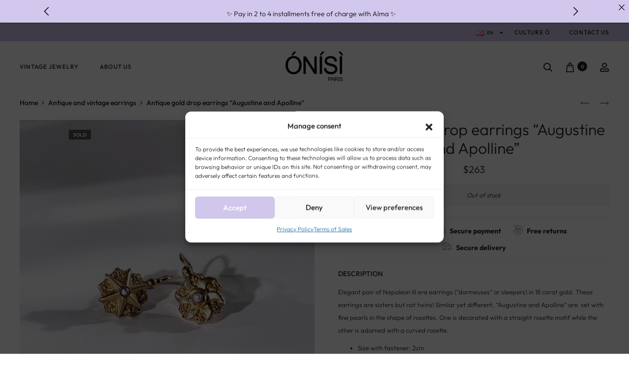

--- FILE ---
content_type: text/html; charset=UTF-8
request_url: https://onisi-paris.com/en/product/augustine-and-apolline-antique-gold-drop-earrings/
body_size: 69722
content:
<!DOCTYPE html>
<html lang="en-GB">
<head>
<meta charset="UTF-8">
<meta name="viewport" content="width=device-width, initial-scale=1">
<link rel="profile" href="http://gmpg.org/xfn/11">
<link rel="pingback" href="https://onisi-paris.com/xmlrpc.php">
<meta name='robots' content='index, follow, max-image-preview:large, max-snippet:-1, max-video-preview:-1' />
	<style>img:is([sizes="auto" i], [sizes^="auto," i]) { contain-intrinsic-size: 3000px 1500px }</style>
	
<!-- Google Tag Manager by PYS -->
    <script data-cfasync="false" data-pagespeed-no-defer>
	    window.dataLayerPYS = window.dataLayerPYS || [];
	</script>
<!-- End Google Tag Manager by PYS -->
<!-- Google Tag Manager by PYS -->
<script data-cfasync="false" data-pagespeed-no-defer>
	var pys_datalayer_name = "dataLayer";
	window.dataLayer = window.dataLayer || [];</script> 
<!-- End Google Tag Manager by PYS --><link rel="alternate" href="https://onisi-paris.com/produit/__trashed-2/" hreflang="fr" />
<link rel="alternate" href="https://onisi-paris.com/en/product/augustine-and-apolline-antique-gold-drop-earrings/" hreflang="en" />
<!-- Google tag (gtag.js) consent mode dataLayer added by Site Kit -->
<script type="text/javascript" id="google_gtagjs-js-consent-mode-data-layer">
/* <![CDATA[ */
window.dataLayer = window.dataLayer || [];function gtag(){dataLayerPYS.push(arguments);}
gtag('consent', 'default', {"ad_personalization":"denied","ad_storage":"denied","ad_user_data":"denied","analytics_storage":"denied","functionality_storage":"denied","security_storage":"denied","personalization_storage":"denied","region":["AT","BE","BG","CH","CY","CZ","DE","DK","EE","ES","FI","FR","GB","GR","HR","HU","IE","IS","IT","LI","LT","LU","LV","MT","NL","NO","PL","PT","RO","SE","SI","SK"],"wait_for_update":500});
window._googlesitekitConsentCategoryMap = {"statistics":["analytics_storage"],"marketing":["ad_storage","ad_user_data","ad_personalization"],"functional":["functionality_storage","security_storage"],"preferences":["personalization_storage"]};
window._googlesitekitConsents = {"ad_personalization":"denied","ad_storage":"denied","ad_user_data":"denied","analytics_storage":"denied","functionality_storage":"denied","security_storage":"denied","personalization_storage":"denied","region":["AT","BE","BG","CH","CY","CZ","DE","DK","EE","ES","FI","FR","GB","GR","HR","HU","IE","IS","IT","LI","LT","LU","LV","MT","NL","NO","PL","PT","RO","SE","SI","SK"],"wait_for_update":500};
/* ]]> */
</script>
<!-- End Google tag (gtag.js) consent mode dataLayer added by Site Kit -->

	<!-- This site is optimized with the Yoast SEO Premium plugin v20.12 (Yoast SEO v26.2) - https://yoast.com/wordpress/plugins/seo/ -->
	<title>Antique gold drop earrings &quot;Augustine and Apolline&quot; | ÓNÍSÌ PARIS</title>
	<meta name="description" content="Adopt this elegant pair of Bonaparte-era earrings in 18 carat gold. Similar yet different, they are set with fine pearls." />
	<link rel="canonical" href="https://onisi-paris.com/en/product/augustine-and-apolline-antique-gold-drop-earrings/" />
	<meta property="og:locale" content="en_GB" />
	<meta property="og:locale:alternate" content="fr_FR" />
	<meta property="og:type" content="article" />
	<meta property="og:title" content="Antique gold drop earrings &quot;Augustine and Apolline&quot;" />
	<meta property="og:description" content="Adopt this elegant pair of Bonaparte-era earrings in 18 carat gold. Similar yet different, they are set with fine pearls." />
	<meta property="og:url" content="https://onisi-paris.com/en/product/augustine-and-apolline-antique-gold-drop-earrings/" />
	<meta property="og:site_name" content="ÓNÍSÌ PARIS" />
	<meta property="article:modified_time" content="2023-10-28T10:22:12+00:00" />
	<meta property="og:image" content="https://onisi-paris.com/wp-content/uploads/2022/11/Antique_pearl_earrings_1-scaled.jpg" />
	<meta property="og:image:width" content="2560" />
	<meta property="og:image:height" content="2560" />
	<meta property="og:image:type" content="image/jpeg" />
	<script type="application/ld+json" class="yoast-schema-graph">{"@context":"https://schema.org","@graph":[{"@type":"WebPage","@id":"https://onisi-paris.com/en/product/augustine-and-apolline-antique-gold-drop-earrings/","url":"https://onisi-paris.com/en/product/augustine-and-apolline-antique-gold-drop-earrings/","name":"Antique gold drop earrings \"Augustine and Apolline\" | ÓNÍSÌ PARIS","isPartOf":{"@id":"https://onisi-paris.com/en/#website"},"primaryImageOfPage":{"@id":"https://onisi-paris.com/en/product/augustine-and-apolline-antique-gold-drop-earrings/#primaryimage"},"image":{"@id":"https://onisi-paris.com/en/product/augustine-and-apolline-antique-gold-drop-earrings/#primaryimage"},"thumbnailUrl":"https://onisi-paris.com/wp-content/uploads/2022/11/Antique_pearl_earrings_1-scaled.jpg","datePublished":"2022-11-01T17:35:35+00:00","dateModified":"2023-10-28T10:22:12+00:00","description":"Adopt this elegant pair of Bonaparte-era earrings in 18 carat gold. Similar yet different, they are set with fine pearls.","breadcrumb":{"@id":"https://onisi-paris.com/en/product/augustine-and-apolline-antique-gold-drop-earrings/#breadcrumb"},"inLanguage":"en-GB","potentialAction":[{"@type":"ReadAction","target":["https://onisi-paris.com/en/product/augustine-and-apolline-antique-gold-drop-earrings/"]}]},{"@type":"ImageObject","inLanguage":"en-GB","@id":"https://onisi-paris.com/en/product/augustine-and-apolline-antique-gold-drop-earrings/#primaryimage","url":"https://onisi-paris.com/wp-content/uploads/2022/11/Antique_pearl_earrings_1-scaled.jpg","contentUrl":"https://onisi-paris.com/wp-content/uploads/2022/11/Antique_pearl_earrings_1-scaled.jpg","width":2560,"height":2560},{"@type":"BreadcrumbList","@id":"https://onisi-paris.com/en/product/augustine-and-apolline-antique-gold-drop-earrings/#breadcrumb","itemListElement":[{"@type":"ListItem","position":1,"name":"Home","item":"https://onisi-paris.com/en/"},{"@type":"ListItem","position":2,"name":"Vintage jewelry","item":"https://onisi-paris.com/en/vintage-boutique/"},{"@type":"ListItem","position":3,"name":"Antique gold drop earrings « Augustine and Apolline »"}]},{"@type":"WebSite","@id":"https://onisi-paris.com/en/#website","url":"https://onisi-paris.com/en/","name":"ÓNÍSÌ PARIS","description":"Curation de bijoux intemporels","publisher":{"@id":"https://onisi-paris.com/en/#organization"},"potentialAction":[{"@type":"SearchAction","target":{"@type":"EntryPoint","urlTemplate":"https://onisi-paris.com/en/?s={search_term_string}"},"query-input":{"@type":"PropertyValueSpecification","valueRequired":true,"valueName":"search_term_string"}}],"inLanguage":"en-GB"},{"@type":"Organization","@id":"https://onisi-paris.com/en/#organization","name":"ÓNÍSÌ PARIS","url":"https://onisi-paris.com/en/","logo":{"@type":"ImageObject","inLanguage":"en-GB","@id":"https://onisi-paris.com/en/#/schema/logo/image/","url":"","contentUrl":"","caption":"ÓNÍSÌ PARIS"},"image":{"@id":"https://onisi-paris.com/en/#/schema/logo/image/"},"sameAs":["https://www.instagram.com/onisi.paris/"]}]}</script>
	<!-- / Yoast SEO Premium plugin. -->


<link rel='dns-prefetch' href='//www.googletagmanager.com' />
<link rel='dns-prefetch' href='//assets.pinterest.com' />
<link rel='dns-prefetch' href='//applepay.cdn-apple.com' />
<link rel='dns-prefetch' href='//cdn.jsdelivr.net' />
<link rel='dns-prefetch' href='//fonts.googleapis.com' />
<link rel="alternate" type="application/rss+xml" title="ÓNÍSÌ PARIS &raquo; Feed" href="https://onisi-paris.com/en/feed/" />
        <link id="woocommerce-notification-fonts" rel="preload" href="https://onisi-paris.com/wp-content/plugins/woocommerce-notification/fonts/icons-close.woff2" as="font" crossorigin>
        <link rel='stylesheet' id='alma-widget-block-frontend-css' href='https://onisi-paris.com/wp-content/plugins/alma-gateway-for-woocommerce//build/alma-widget-block/alma-widget-block-view.css?ver=5.16.0' type='text/css' media='all' />
<link rel='stylesheet' id='alma-widget-block-frontend-cdn-css' href='https://cdn.jsdelivr.net/npm/@alma/widgets@4.X.X/dist/widgets.min.css?ver=4.x.x' type='text/css' media='all' />
<link rel='stylesheet' id='payplug-apple-pay-css' href='https://onisi-paris.com/wp-content/plugins/payplug/assets/css/payplug-apple-pay.css?ver=2.14.1' type='text/css' media='all' />
<link rel='stylesheet' id='woocommerce-notification-icons-close-css' href='https://onisi-paris.com/wp-content/plugins/woocommerce-notification/css/icons-close.css?ver=1.6.0' type='text/css' media='all' />
<link rel='stylesheet' id='woocommerce-notification-css' href='https://onisi-paris.com/wp-content/plugins/woocommerce-notification/css/woocommerce-notification.css?ver=1.6.0' type='text/css' media='all' />
<style id='woocommerce-notification-inline-css' type='text/css'>
#notify-close.default:before{color:#ffffff;}#notify-close.classic:before{color:#000000;}#message-purchased #notify-close.default{background-color:#000000;}#message-purchased .message-purchase-main{overflow:hidden}#message-purchased .wn-notification-image-wrapper{padding:0;}#message-purchased .wn-notification-message-container{padding-left:15px;}#message-purchased .wn-notification-image{border-radius:0px;}                #message-purchased .message-purchase-main{                        background-color: #d2c8ee;                                               color:#212121 !important;                        border-radius:3px ;                }#message-purchased .message-purchase-main .wn-notification-message-container,                 #message-purchased .message-purchase-main .wn-notification-message-container small,                 #message-purchased .wn-notification-message-container .wn-notification-atc &gt; i                {                        color:#212121 !important;                }                 #message-purchased .message-purchase-main .wn-notification-message-container a, #message-purchased .message-purchase-main .wn-notification-message-container span{                        color:#212121 !important;                }
</style>
<link rel='stylesheet' id='themecomplete-epo-css' href='https://onisi-paris.com/wp-content/plugins/woocommerce-tm-extra-product-options/assets/css/epo.min.css?ver=6.1.2' type='text/css' media='all' />
<style id='classic-theme-styles-inline-css' type='text/css'>
/*! This file is auto-generated */
.wp-block-button__link{color:#fff;background-color:#32373c;border-radius:9999px;box-shadow:none;text-decoration:none;padding:calc(.667em + 2px) calc(1.333em + 2px);font-size:1.125em}.wp-block-file__button{background:#32373c;color:#fff;text-decoration:none}
</style>
<style id='global-styles-inline-css' type='text/css'>
:root{--wp--preset--aspect-ratio--square: 1;--wp--preset--aspect-ratio--4-3: 4/3;--wp--preset--aspect-ratio--3-4: 3/4;--wp--preset--aspect-ratio--3-2: 3/2;--wp--preset--aspect-ratio--2-3: 2/3;--wp--preset--aspect-ratio--16-9: 16/9;--wp--preset--aspect-ratio--9-16: 9/16;--wp--preset--color--black: #000000;--wp--preset--color--cyan-bluish-gray: #abb8c3;--wp--preset--color--white: #ffffff;--wp--preset--color--pale-pink: #f78da7;--wp--preset--color--vivid-red: #cf2e2e;--wp--preset--color--luminous-vivid-orange: #ff6900;--wp--preset--color--luminous-vivid-amber: #fcb900;--wp--preset--color--light-green-cyan: #7bdcb5;--wp--preset--color--vivid-green-cyan: #00d084;--wp--preset--color--pale-cyan-blue: #8ed1fc;--wp--preset--color--vivid-cyan-blue: #0693e3;--wp--preset--color--vivid-purple: #9b51e0;--wp--preset--gradient--vivid-cyan-blue-to-vivid-purple: linear-gradient(135deg,rgba(6,147,227,1) 0%,rgb(155,81,224) 100%);--wp--preset--gradient--light-green-cyan-to-vivid-green-cyan: linear-gradient(135deg,rgb(122,220,180) 0%,rgb(0,208,130) 100%);--wp--preset--gradient--luminous-vivid-amber-to-luminous-vivid-orange: linear-gradient(135deg,rgba(252,185,0,1) 0%,rgba(255,105,0,1) 100%);--wp--preset--gradient--luminous-vivid-orange-to-vivid-red: linear-gradient(135deg,rgba(255,105,0,1) 0%,rgb(207,46,46) 100%);--wp--preset--gradient--very-light-gray-to-cyan-bluish-gray: linear-gradient(135deg,rgb(238,238,238) 0%,rgb(169,184,195) 100%);--wp--preset--gradient--cool-to-warm-spectrum: linear-gradient(135deg,rgb(74,234,220) 0%,rgb(151,120,209) 20%,rgb(207,42,186) 40%,rgb(238,44,130) 60%,rgb(251,105,98) 80%,rgb(254,248,76) 100%);--wp--preset--gradient--blush-light-purple: linear-gradient(135deg,rgb(255,206,236) 0%,rgb(152,150,240) 100%);--wp--preset--gradient--blush-bordeaux: linear-gradient(135deg,rgb(254,205,165) 0%,rgb(254,45,45) 50%,rgb(107,0,62) 100%);--wp--preset--gradient--luminous-dusk: linear-gradient(135deg,rgb(255,203,112) 0%,rgb(199,81,192) 50%,rgb(65,88,208) 100%);--wp--preset--gradient--pale-ocean: linear-gradient(135deg,rgb(255,245,203) 0%,rgb(182,227,212) 50%,rgb(51,167,181) 100%);--wp--preset--gradient--electric-grass: linear-gradient(135deg,rgb(202,248,128) 0%,rgb(113,206,126) 100%);--wp--preset--gradient--midnight: linear-gradient(135deg,rgb(2,3,129) 0%,rgb(40,116,252) 100%);--wp--preset--font-size--small: 13px;--wp--preset--font-size--medium: 20px;--wp--preset--font-size--large: 36px;--wp--preset--font-size--x-large: 42px;--wp--preset--spacing--20: 0.44rem;--wp--preset--spacing--30: 0.67rem;--wp--preset--spacing--40: 1rem;--wp--preset--spacing--50: 1.5rem;--wp--preset--spacing--60: 2.25rem;--wp--preset--spacing--70: 3.38rem;--wp--preset--spacing--80: 5.06rem;--wp--preset--shadow--natural: 6px 6px 9px rgba(0, 0, 0, 0.2);--wp--preset--shadow--deep: 12px 12px 50px rgba(0, 0, 0, 0.4);--wp--preset--shadow--sharp: 6px 6px 0px rgba(0, 0, 0, 0.2);--wp--preset--shadow--outlined: 6px 6px 0px -3px rgba(255, 255, 255, 1), 6px 6px rgba(0, 0, 0, 1);--wp--preset--shadow--crisp: 6px 6px 0px rgba(0, 0, 0, 1);}:where(.is-layout-flex){gap: 0.5em;}:where(.is-layout-grid){gap: 0.5em;}body .is-layout-flex{display: flex;}.is-layout-flex{flex-wrap: wrap;align-items: center;}.is-layout-flex > :is(*, div){margin: 0;}body .is-layout-grid{display: grid;}.is-layout-grid > :is(*, div){margin: 0;}:where(.wp-block-columns.is-layout-flex){gap: 2em;}:where(.wp-block-columns.is-layout-grid){gap: 2em;}:where(.wp-block-post-template.is-layout-flex){gap: 1.25em;}:where(.wp-block-post-template.is-layout-grid){gap: 1.25em;}.has-black-color{color: var(--wp--preset--color--black) !important;}.has-cyan-bluish-gray-color{color: var(--wp--preset--color--cyan-bluish-gray) !important;}.has-white-color{color: var(--wp--preset--color--white) !important;}.has-pale-pink-color{color: var(--wp--preset--color--pale-pink) !important;}.has-vivid-red-color{color: var(--wp--preset--color--vivid-red) !important;}.has-luminous-vivid-orange-color{color: var(--wp--preset--color--luminous-vivid-orange) !important;}.has-luminous-vivid-amber-color{color: var(--wp--preset--color--luminous-vivid-amber) !important;}.has-light-green-cyan-color{color: var(--wp--preset--color--light-green-cyan) !important;}.has-vivid-green-cyan-color{color: var(--wp--preset--color--vivid-green-cyan) !important;}.has-pale-cyan-blue-color{color: var(--wp--preset--color--pale-cyan-blue) !important;}.has-vivid-cyan-blue-color{color: var(--wp--preset--color--vivid-cyan-blue) !important;}.has-vivid-purple-color{color: var(--wp--preset--color--vivid-purple) !important;}.has-black-background-color{background-color: var(--wp--preset--color--black) !important;}.has-cyan-bluish-gray-background-color{background-color: var(--wp--preset--color--cyan-bluish-gray) !important;}.has-white-background-color{background-color: var(--wp--preset--color--white) !important;}.has-pale-pink-background-color{background-color: var(--wp--preset--color--pale-pink) !important;}.has-vivid-red-background-color{background-color: var(--wp--preset--color--vivid-red) !important;}.has-luminous-vivid-orange-background-color{background-color: var(--wp--preset--color--luminous-vivid-orange) !important;}.has-luminous-vivid-amber-background-color{background-color: var(--wp--preset--color--luminous-vivid-amber) !important;}.has-light-green-cyan-background-color{background-color: var(--wp--preset--color--light-green-cyan) !important;}.has-vivid-green-cyan-background-color{background-color: var(--wp--preset--color--vivid-green-cyan) !important;}.has-pale-cyan-blue-background-color{background-color: var(--wp--preset--color--pale-cyan-blue) !important;}.has-vivid-cyan-blue-background-color{background-color: var(--wp--preset--color--vivid-cyan-blue) !important;}.has-vivid-purple-background-color{background-color: var(--wp--preset--color--vivid-purple) !important;}.has-black-border-color{border-color: var(--wp--preset--color--black) !important;}.has-cyan-bluish-gray-border-color{border-color: var(--wp--preset--color--cyan-bluish-gray) !important;}.has-white-border-color{border-color: var(--wp--preset--color--white) !important;}.has-pale-pink-border-color{border-color: var(--wp--preset--color--pale-pink) !important;}.has-vivid-red-border-color{border-color: var(--wp--preset--color--vivid-red) !important;}.has-luminous-vivid-orange-border-color{border-color: var(--wp--preset--color--luminous-vivid-orange) !important;}.has-luminous-vivid-amber-border-color{border-color: var(--wp--preset--color--luminous-vivid-amber) !important;}.has-light-green-cyan-border-color{border-color: var(--wp--preset--color--light-green-cyan) !important;}.has-vivid-green-cyan-border-color{border-color: var(--wp--preset--color--vivid-green-cyan) !important;}.has-pale-cyan-blue-border-color{border-color: var(--wp--preset--color--pale-cyan-blue) !important;}.has-vivid-cyan-blue-border-color{border-color: var(--wp--preset--color--vivid-cyan-blue) !important;}.has-vivid-purple-border-color{border-color: var(--wp--preset--color--vivid-purple) !important;}.has-vivid-cyan-blue-to-vivid-purple-gradient-background{background: var(--wp--preset--gradient--vivid-cyan-blue-to-vivid-purple) !important;}.has-light-green-cyan-to-vivid-green-cyan-gradient-background{background: var(--wp--preset--gradient--light-green-cyan-to-vivid-green-cyan) !important;}.has-luminous-vivid-amber-to-luminous-vivid-orange-gradient-background{background: var(--wp--preset--gradient--luminous-vivid-amber-to-luminous-vivid-orange) !important;}.has-luminous-vivid-orange-to-vivid-red-gradient-background{background: var(--wp--preset--gradient--luminous-vivid-orange-to-vivid-red) !important;}.has-very-light-gray-to-cyan-bluish-gray-gradient-background{background: var(--wp--preset--gradient--very-light-gray-to-cyan-bluish-gray) !important;}.has-cool-to-warm-spectrum-gradient-background{background: var(--wp--preset--gradient--cool-to-warm-spectrum) !important;}.has-blush-light-purple-gradient-background{background: var(--wp--preset--gradient--blush-light-purple) !important;}.has-blush-bordeaux-gradient-background{background: var(--wp--preset--gradient--blush-bordeaux) !important;}.has-luminous-dusk-gradient-background{background: var(--wp--preset--gradient--luminous-dusk) !important;}.has-pale-ocean-gradient-background{background: var(--wp--preset--gradient--pale-ocean) !important;}.has-electric-grass-gradient-background{background: var(--wp--preset--gradient--electric-grass) !important;}.has-midnight-gradient-background{background: var(--wp--preset--gradient--midnight) !important;}.has-small-font-size{font-size: var(--wp--preset--font-size--small) !important;}.has-medium-font-size{font-size: var(--wp--preset--font-size--medium) !important;}.has-large-font-size{font-size: var(--wp--preset--font-size--large) !important;}.has-x-large-font-size{font-size: var(--wp--preset--font-size--x-large) !important;}
:where(.wp-block-post-template.is-layout-flex){gap: 1.25em;}:where(.wp-block-post-template.is-layout-grid){gap: 1.25em;}
:where(.wp-block-columns.is-layout-flex){gap: 2em;}:where(.wp-block-columns.is-layout-grid){gap: 2em;}
:root :where(.wp-block-pullquote){font-size: 1.5em;line-height: 1.6;}
</style>
<link rel='stylesheet' id='announcer-css-css' href='https://onisi-paris.com/wp-content/plugins/announcer-pro/public/css/style.css?ver=6.2' type='text/css' media='all' />
<link rel='stylesheet' id='animate-css-css' href='https://onisi-paris.com/wp-content/plugins/announcer-pro/public/css/animate.min.css?ver=6.2' type='text/css' media='all' />
<link rel='stylesheet' id='cwpf-fonts-css' href='https://onisi-paris.com/wp-content/plugins/clever-woocommerce-product-filter/assets/css/cwpf-fonts.css?ver=1.0.6' type='text/css' media='all' />
<link rel='stylesheet' id='cwpf-css' href='https://onisi-paris.com/wp-content/plugins/clever-woocommerce-product-filter/assets/css/front.css?ver=1.0.6' type='text/css' media='all' />
<link rel='stylesheet' id='icheck-jquery-color-css' href='https://onisi-paris.com/wp-content/plugins/clever-woocommerce-product-filter/assets/js/icheck/skins/square/grey.css?ver=1.0.6' type='text/css' media='all' />
<link rel='stylesheet' id='contact-form-7-css' href='https://onisi-paris.com/wp-content/plugins/contact-form-7/includes/css/styles.css?ver=6.1.2' type='text/css' media='all' />
<link rel='stylesheet' id='woocommerce-general-css' href='https://onisi-paris.com/wp-content/plugins/woocommerce/assets/css/woocommerce.css?ver=10.3.7' type='text/css' media='all' />
<style id='woocommerce-inline-inline-css' type='text/css'>
.woocommerce form .form-row .required { visibility: visible; }
</style>
<link rel='stylesheet' id='wcboost-variation-swatches-css' href='https://onisi-paris.com/wp-content/plugins/wcboost-variation-swatches/assets/css/frontend.css?ver=1.1.2' type='text/css' media='all' />
<style id='wcboost-variation-swatches-inline-css' type='text/css'>
:root { --wcboost-swatches-item-width: 40px; --wcboost-swatches-item-height: 40px; }
</style>
<link rel='stylesheet' id='cmplz-general-css' href='https://onisi-paris.com/wp-content/plugins/complianz-gdpr/assets/css/cookieblocker.min.css?ver=1761565734' type='text/css' media='all' />
<link rel='stylesheet' id='pinterest-for-woocommerce-pins-css' href='//onisi-paris.com/wp-content/plugins/pinterest-for-woocommerce/assets/css/frontend/pinterest-for-woocommerce-pins.min.css?ver=1.4.22' type='text/css' media='all' />
<link rel='stylesheet' id='fancybox-css' href='https://onisi-paris.com/wp-content/plugins/twist/assets/css/jquery.fancybox.min.css?ver=3.5.9' type='text/css' media='all' />
<link rel='stylesheet' id='slick-theme-css' href='https://onisi-paris.com/wp-content/plugins/twist/assets/css/slick-theme.css?ver=d77f40bd601ae33208ebd62ef391b37f' type='text/css' media='all' />
<link rel='stylesheet' id='slick-css' href='https://onisi-paris.com/wp-content/plugins/twist/assets/css/slick.css?ver=d77f40bd601ae33208ebd62ef391b37f' type='text/css' media='all' />
<link rel='stylesheet' id='wpgs-css' href='https://onisi-paris.com/wp-content/plugins/twist/assets/css/wpgs-style.css?ver=3.5.9' type='text/css' media='all' />
<style id='wpgs-inline-css' type='text/css'>

			.fancybox-thumbs {
				top: auto;
				width: auto;
				bottom: 0;
				left: 0;
				right : 0;
				height: 95px;
				padding: 10px 10px 5px 10px;
				box-sizing: border-box;
				background: rgba(0, 0, 0, 0.3);

			}

			.fancybox-show-thumbs .fancybox-inner {
				right: 0;
				bottom: 95px;
			}
			.fancybox-thumbs-x .fancybox-thumbs__list{
			margin:0 auto;
			}

		

			.thumbnail_image{
				border: 1px solid transparent !important;
			}
			.thumbnail_image.slick-current{
				border: 1px solid #000!important;
				box-shadow: 0px 0px 3px 0px #000;
			}

			
                 .wpgs-wrapper .slick-prev:before, .wpgs-wrapper .slick-next:before,.wpgs-image button:not(.toggle){

				color: #000;
				}
                .wpgs-wrapper .slick-prev,.wpgs-wrapper .slick-next{
				background: #d2c8ee !important;

				}

				.woocommerce-product-gallery__lightbox {
					 background: #d2c8ee;
					 color: #fff;
				}

				.fancybox-bg,.fancybox-button{
					background: rgba(10,0,0,0.75);
				}
				.fancybox-caption__body,.fancybox-infobar{
					 color: #fff;
				}

				.thumbnail_image{
					margin: 3px;
				}
				
				.arrow-next:before,
				.slick-next:before{
				content: '\e804';
				}
				.arrow-prev:before,
				.slick-prev:before{
				content: '\e805';
				}
				[dir='rtl'] .slick-next:before {
					content: '\e805';
				}
				[dir='rtl'] .slick-prev:before {
					content: '\e804';
				}
				
</style>
<link rel='stylesheet' id='wpcsb-frontend-css' href='https://onisi-paris.com/wp-content/plugins/wpc-sticky-add-to-cart/assets/css/frontend.css?ver=2.1.2' type='text/css' media='all' />
<link rel='stylesheet' id='brands-styles-css' href='https://onisi-paris.com/wp-content/plugins/woocommerce/assets/css/brands.css?ver=10.3.7' type='text/css' media='all' />
<link rel='stylesheet' id='sober-fonts-css' href='https://fonts.googleapis.com/css?family=Poppins%3A300%2C400%2C500%2C600%2C700%7COutfit&#038;subset=latin%2Clatin-ext&#038;display=swap&#038;ver=d77f40bd601ae33208ebd62ef391b37f' type='text/css' media='all' />
<link rel='stylesheet' id='font-awesome-css' href='https://onisi-paris.com/wp-content/plugins/elementor/assets/lib/font-awesome/css/font-awesome.min.css?ver=4.7.0' type='text/css' media='all' />
<style id='font-awesome-inline-css' type='text/css'>
[data-font="FontAwesome"]:before {font-family: 'FontAwesome' !important;content: attr(data-icon) !important;speak: none !important;font-weight: normal !important;font-variant: normal !important;text-transform: none !important;line-height: 1 !important;font-style: normal !important;-webkit-font-smoothing: antialiased !important;-moz-osx-font-smoothing: grayscale !important;}
</style>
<link rel='stylesheet' id='bootstrap-css' href='https://onisi-paris.com/wp-content/themes/sober/css/bootstrap.css?ver=3.3.6' type='text/css' media='all' />
<link rel='stylesheet' id='sober-css' href='https://onisi-paris.com/wp-content/themes/sober/style.css?ver=1.0.0' type='text/css' media='all' />
<style id='sober-inline-css' type='text/css'>

				@font-face {
					font-family: "Sofia Pro";
					src: url( https://onisi-paris.com/wp-content/themes/sober/fonts/sofiapro-light-webfont.woff2 ) format("woff2");
					font-weight: 300;
					font-style: normal;
					font-display: swap;
				}
			body,button,input,select,textarea{font-family: Outfit;font-size: 14px;font-weight: 300;line-height: 2;color: #23232C;}a{color: #23232C;}a:hover{color: #23232C;}h1, .h1{font-family: Outfit;color: #23232C;}h2, .h2{font-family: Outfit;color: #23232C;}h3, .h3{font-family: Outfit;color: #23232C;}h4, .h4{font-family: Outfit;color: #23232C;}h5, .h5{font-family: Outfit;color: #23232C;}h6, .h6{font-family: Outfit;color: #23232C;}.nav-menu > li > a, .side-menu .menu > li > a{font-family: Outfit;font-size: 12px;font-weight: 500;color: #23232C;}.nav-menu .sub-menu a, .side-menu .sub-menu a{font-family: Outfit;font-size: 12px;font-weight: 300;line-height: 1.2;color: #4c5050;}.primary-menu.side-menu .menu > li > a{font-family: Outfit;color: #23232C;}.primary-menu.side-menu .sub-menu li a{font-family: Outfit;font-size: 16px;color: #a0a6a8;}.mobile-menu.side-menu .menu > li > a{font-family: Outfit;}.mobile-menu.side-menu .sub-menu li a{font-family: Outfit;font-size: 16px;color: #23232C;}.page-header .page-title{font-family: Sofia Pro;font-size: 90;font-weight: 300;line-height: 1;text-transform: none;}.page-header-style-minimal .page-header .page-title{font-family: Outfit;}.woocommerce .woocommerce-breadcrumb, .breadcrumb{font-family: Outfit;}.widget-title{font-family: Outfit;color: #23232C;}.woocommerce div.product .product_title{font-family: Outfit;color: #23232C;}.woocommerce div.product .woocommerce-product-details__short-description, .woocommerce div.product div[itemprop="description"]{font-family: Outfit;}.woocommerce .upsells h2, .woocommerce .related h2{font-family: Outfit;color: #23232C;}.footer-info{font-family: Outfit;}.site-branding .logo img {height: 60px;}.sober-popup.popup-layout-fullscreen, .sober-popup-backdrop {background-color: rgba(35,35,44,0.5); }.woocommerce .ribbons .onsale {background-color: #d2c8ee}.woocommerce .ribbons .newness {background-color: #d2c8ee}.woocommerce .ribbons .featured {background-color: #ff6962}.woocommerce .ribbons .sold-out {background-color: #4c5050}

			:root {
				--wcboost-swatches-item-gap: 0px;
			}
			.wcboost-variation-swatches--catalog {
				--wcboost-swatches-item-gap: 4px;
			}
			.wcboost-variation-swatches--catalog .wcboost-variation-swatches--color .wcboost-variation-swatches__name {
				width: 100%;
				height: 100%;
			}
		
</style>
<link rel='stylesheet' id='e-woocommerce-notices-css' href='https://onisi-paris.com/wp-content/plugins/elementor-pro/assets/css/woocommerce-notices.min.css?ver=3.25.4' type='text/css' media='all' />
<link rel='stylesheet' id='elementskit-parallax-style-css' href='https://onisi-paris.com/wp-content/plugins/elementskit/modules/parallax/assets/css/style.css?ver=3.3.0' type='text/css' media='all' />
<link rel='stylesheet' id='leaflet-css' href='https://onisi-paris.com/wp-content/plugins/sober-addons/assets/css/leaflet.css?ver=1.7.1' type='text/css' media='all' />
<link rel='stylesheet' id='ywcfav_style-css' href='https://onisi-paris.com/wp-content/plugins/yith-woocommerce-featured-video/assets/css/ywcfav_frontend.css?ver=1.51.0' type='text/css' media='all' />
<link rel='stylesheet' id='sober-child-css' href='https://onisi-paris.com/wp-content/themes/sober-child/style.css?ver=d77f40bd601ae33208ebd62ef391b37f' type='text/css' media='all' />
<link rel='stylesheet' id='ekit-widget-styles-css' href='https://onisi-paris.com/wp-content/plugins/elementskit-lite/widgets/init/assets/css/widget-styles.css?ver=3.7.4' type='text/css' media='all' />
<link rel='stylesheet' id='ekit-widget-styles-pro-css' href='https://onisi-paris.com/wp-content/plugins/elementskit/widgets/init/assets/css/widget-styles-pro.css?ver=3.3.0' type='text/css' media='all' />
<link rel='stylesheet' id='ekit-responsive-css' href='https://onisi-paris.com/wp-content/plugins/elementskit-lite/widgets/init/assets/css/responsive.css?ver=3.7.4' type='text/css' media='all' />
<style id='themecomplete-extra-css-inline-css' type='text/css'>
.woocommerce #content table.cart img.epo-upload-image, .woocommerce table.cart img.epo-upload-image, .woocommerce-page #content table.cart img.epo-upload-image, .woocommerce-page table.cart img.epo-upload-image, .epo-upload-image {max-width: calc(70% - 0.5em)  !important;max-height: none !important;}

</style>
<script type="text/template" id="tmpl-variation-template">
	<div class="woocommerce-variation-description">{{{ data.variation.variation_description }}}</div>
	<div class="woocommerce-variation-price">{{{ data.variation.price_html }}}</div>
	<div class="woocommerce-variation-availability">{{{ data.variation.availability_html }}}</div>
</script>
<script type="text/template" id="tmpl-unavailable-variation-template">
	<p role="alert">Sorry, this product is unavailable. Please choose a different combination.</p>
</script>
<script type="text/javascript" id="woocommerce-google-analytics-integration-gtag-js-after">
/* <![CDATA[ */
/* Google Analytics for WooCommerce (gtag.js) */
					window.dataLayer = window.dataLayer || [];
					function gtag(){dataLayerPYS.push(arguments);}
					// Set up default consent state.
					for ( const mode of [{"analytics_storage":"denied","ad_storage":"denied","ad_user_data":"denied","ad_personalization":"denied","region":["AT","BE","BG","HR","CY","CZ","DK","EE","FI","FR","DE","GR","HU","IS","IE","IT","LV","LI","LT","LU","MT","NL","NO","PL","PT","RO","SK","SI","ES","SE","GB","CH"]}] || [] ) {
						gtag( "consent", "default", { "wait_for_update": 500, ...mode } );
					}
					gtag("js", new Date());
					gtag("set", "developer_id.dOGY3NW", true);
					gtag("config", "G-Z1RM8PJH3C", {"track_404":true,"allow_google_signals":true,"logged_in":false,"linker":{"domains":[],"allow_incoming":false},"custom_map":{"dimension1":"logged_in"}});
/* ]]> */
</script>
<script type="text/javascript" src="https://onisi-paris.com/wp-includes/js/jquery/jquery.min.js?ver=3.7.1" id="jquery-core-js"></script>
<script type="text/javascript" src="https://onisi-paris.com/wp-includes/js/jquery/jquery-migrate.min.js?ver=3.4.1" id="jquery-migrate-js"></script>
<script type="text/javascript" src="https://onisi-paris.com/wp-includes/js/underscore.min.js?ver=1.13.7" id="underscore-js"></script>
<script type="text/javascript" id="wp-util-js-extra">
/* <![CDATA[ */
var _wpUtilSettings = {"ajax":{"url":"\/wp-admin\/admin-ajax.php"}};
/* ]]> */
</script>
<script type="text/javascript" src="https://onisi-paris.com/wp-includes/js/wp-util.min.js?ver=d77f40bd601ae33208ebd62ef391b37f" id="wp-util-js"></script>
<script type="text/javascript" src="https://onisi-paris.com/wp-content/plugins/woocommerce/assets/js/jquery-blockui/jquery.blockUI.min.js?ver=2.7.0-wc.10.3.7" id="wc-jquery-blockui-js" data-wp-strategy="defer"></script>
<script type="text/javascript" id="wc-add-to-cart-js-extra">
/* <![CDATA[ */
var wc_add_to_cart_params = {"ajax_url":"\/wp-admin\/admin-ajax.php","wc_ajax_url":"\/en\/?wc-ajax=%%endpoint%%","i18n_view_cart":"View basket","cart_url":"https:\/\/onisi-paris.com\/en\/cart\/","is_cart":"","cart_redirect_after_add":"no"};
/* ]]> */
</script>
<script type="text/javascript" src="https://onisi-paris.com/wp-content/plugins/woocommerce/assets/js/frontend/add-to-cart.min.js?ver=10.3.7" id="wc-add-to-cart-js" defer="defer" data-wp-strategy="defer"></script>
<script type="text/javascript" id="wc-single-product-js-extra">
/* <![CDATA[ */
var wc_single_product_params = {"i18n_required_rating_text":"Please select a rating","i18n_rating_options":["1 of 5 stars","2 of 5 stars","3 of 5 stars","4 of 5 stars","5 of 5 stars"],"i18n_product_gallery_trigger_text":"View full-screen image gallery","review_rating_required":"yes","flexslider":{"rtl":false,"animation":"slide","smoothHeight":true,"directionNav":false,"controlNav":"thumbnails","slideshow":false,"animationSpeed":500,"animationLoop":false,"allowOneSlide":false},"zoom_enabled":"","zoom_options":[],"photoswipe_enabled":"","photoswipe_options":{"shareEl":false,"closeOnScroll":false,"history":false,"hideAnimationDuration":0,"showAnimationDuration":0},"flexslider_enabled":""};
/* ]]> */
</script>
<script type="text/javascript" src="https://onisi-paris.com/wp-content/plugins/woocommerce/assets/js/frontend/single-product.min.js?ver=10.3.7" id="wc-single-product-js" defer="defer" data-wp-strategy="defer"></script>
<script type="text/javascript" src="https://onisi-paris.com/wp-content/plugins/woocommerce/assets/js/js-cookie/js.cookie.min.js?ver=2.1.4-wc.10.3.7" id="wc-js-cookie-js" data-wp-strategy="defer"></script>
<script type="text/javascript" src="https://onisi-paris.com/wp-content/plugins/twist/assets/js/slick.min.js?ver=3.5.9" id="slick-js"></script>
<script type="text/javascript" src="https://onisi-paris.com/wp-content/plugins/twist/assets/js/jquery.fancybox.min.js?ver=3.5.9" id="fancybox-js"></script>
<script type="text/javascript" src="https://onisi-paris.com/wp-content/plugins/twist/assets/js/imageZoom.js?ver=3.5.9" id="twist-imageZoom-js"></script>
<script type="text/javascript" src="https://onisi-paris.com/wp-content/plugins/elementskit/modules/parallax/assets/js/jarallax.js?ver=3.3.0" id="jarallax-js"></script>

<!-- Google tag (gtag.js) snippet added by Site Kit -->
<!-- Google Analytics snippet added by Site Kit -->
<script type="text/javascript" src="https://www.googletagmanager.com/gtag/js?id=GT-T5RX29R&l=dataLayerPYS" id="google_gtagjs-js" async></script>
<script type="text/javascript" id="google_gtagjs-js-after">
/* <![CDATA[ */
window.dataLayer = window.dataLayer || [];function gtag(){dataLayerPYS.push(arguments);}
gtag("set","linker",{"domains":["onisi-paris.com"]});
gtag("js", new Date());
gtag("set", "developer_id.dZTNiMT", true);
gtag("config", "GT-T5RX29R");
 window._googlesitekit = window._googlesitekit || {}; window._googlesitekit.throttledEvents = []; window._googlesitekit.gtagEvent = (name, data) => { var key = JSON.stringify( { name, data } ); if ( !! window._googlesitekit.throttledEvents[ key ] ) { return; } window._googlesitekit.throttledEvents[ key ] = true; setTimeout( () => { delete window._googlesitekit.throttledEvents[ key ]; }, 5 ); gtag( "event", name, { ...data, event_source: "site-kit" } ); }; 
/* ]]> */
</script>
<link rel="https://api.w.org/" href="https://onisi-paris.com/wp-json/" /><link rel="alternate" title="JSON" type="application/json" href="https://onisi-paris.com/wp-json/wp/v2/product/5787" /><link rel="EditURI" type="application/rsd+xml" title="RSD" href="https://onisi-paris.com/xmlrpc.php?rsd" />

<link rel='shortlink' href='https://onisi-paris.com/?p=5787' />
<link rel="alternate" title="oEmbed (JSON)" type="application/json+oembed" href="https://onisi-paris.com/wp-json/oembed/1.0/embed?url=https%3A%2F%2Fonisi-paris.com%2Fen%2Fproduct%2Faugustine-and-apolline-antique-gold-drop-earrings%2F" />
<link rel="alternate" title="oEmbed (XML)" type="text/xml+oembed" href="https://onisi-paris.com/wp-json/oembed/1.0/embed?url=https%3A%2F%2Fonisi-paris.com%2Fen%2Fproduct%2Faugustine-and-apolline-antique-gold-drop-earrings%2F&#038;format=xml" />
<meta name="generator" content="Site Kit by Google 1.164.0" /><meta name="ti-site-data" content="[base64]" />			<style>.cmplz-hidden {
					display: none !important;
				}</style><meta property="og:url" content="https://onisi-paris.com/en/product/augustine-and-apolline-antique-gold-drop-earrings/" /><meta property="og:site_name" content="ÓNÍSÌ PARIS" /><meta property="og:type" content="og:product" /><meta property="og:title" content="Antique gold drop earrings &#8220;Augustine and Apolline&#8221;" /><meta property="og:image" content="https://onisi-paris.com/wp-content/uploads/2022/11/Antique_pearl_earrings_1-1024x1024.jpg" /><meta property="product:price:currency" content="EUR" /><meta property="product:price:amount" content="225" /><meta property="og:description" content="Elegant pair of Napoleon III era earrings (&quot;dormeuses&quot; or sleepers) in 18 carat gold. These earrings are sisters but not twins! Similar yet different, &quot;Augustine and Apolline&quot; are  set with fine pearls in the shape of rosettes. One is decorated with a straight rosette motif while the other is adorned with a curved rosette.

 	Size with fastener: 2cm
 	Weight: 0.95g

This unique piece had a previous life in France.

The story: In the nineteenth century, most women owned a small pair of earrings called &quot;sleepers&quot; because they could be worn to bed without risk of damaging them." /><meta property="og:availability" content="out of stock" /><!-- Google site verification - Google for WooCommerce -->
<meta name="google-site-verification" content="MTW3Ds5tKBOsDJngOYrfJ2yXGIBgXyXE0js-c42ELcA" />
	<noscript><style>.woocommerce-product-gallery{ opacity: 1 !important; }</style></noscript>
	<meta name="generator" content="Elementor 3.32.5; features: e_font_icon_svg, additional_custom_breakpoints; settings: css_print_method-external, google_font-enabled, font_display-auto">

			<script type="text/javascript">
				var elementskit_module_parallax_url = "https://onisi-paris.com/wp-content/plugins/elementskit/modules/parallax/"
			</script>
					<style>
				.e-con.e-parent:nth-of-type(n+4):not(.e-lazyloaded):not(.e-no-lazyload),
				.e-con.e-parent:nth-of-type(n+4):not(.e-lazyloaded):not(.e-no-lazyload) * {
					background-image: none !important;
				}
				@media screen and (max-height: 1024px) {
					.e-con.e-parent:nth-of-type(n+3):not(.e-lazyloaded):not(.e-no-lazyload),
					.e-con.e-parent:nth-of-type(n+3):not(.e-lazyloaded):not(.e-no-lazyload) * {
						background-image: none !important;
					}
				}
				@media screen and (max-height: 640px) {
					.e-con.e-parent:nth-of-type(n+2):not(.e-lazyloaded):not(.e-no-lazyload),
					.e-con.e-parent:nth-of-type(n+2):not(.e-lazyloaded):not(.e-no-lazyload) * {
						background-image: none !important;
					}
				}
			</style>
			
<!-- Google Tag Manager snippet added by Site Kit -->
<script type="text/javascript">
/* <![CDATA[ */

			( function( w, d, s, l, i ) {
				w[l] = w[l] || [];
				w[l].push( {'gtm.start': new Date().getTime(), event: 'gtm.js'} );
				var f = d.getElementsByTagName( s )[0],
					j = d.createElement( s ), dl = l != 'dataLayer' ? '&l=' + l : '';
				j.async = true;
				j.src = 'https://www.googletagmanager.com/gtm.js?id=' + i + dl;
				f.parentNode.insertBefore( j, f );
			} )( window, document, 'script', 'dataLayer', 'GTM-WLWD7NJ5' );
			
/* ]]> */
</script>

<!-- End Google Tag Manager snippet added by Site Kit -->
<style type="text/css">.wpgs-gallery-caption{color:#000000;text-align:center;font-size:16px;line-height:20px;}.wpgs-video-wrapper{padding-bottom:500%;}</style><link rel="icon" href="https://onisi-paris.com/wp-content/uploads/2022/11/cropped-Onisi_Favicon-32x32.png" sizes="32x32" />
<link rel="icon" href="https://onisi-paris.com/wp-content/uploads/2022/11/cropped-Onisi_Favicon-192x192.png" sizes="192x192" />
<link rel="apple-touch-icon" href="https://onisi-paris.com/wp-content/uploads/2022/11/cropped-Onisi_Favicon-180x180.png" />
<meta name="msapplication-TileImage" content="https://onisi-paris.com/wp-content/uploads/2022/11/cropped-Onisi_Favicon-270x270.png" />
		<style type="text/css" id="wp-custom-css">
			.footer-widgets-area-1 #text-6,
.footer-widgets-area-2 #mc4wp_form_widget-2 {
    display: none;
}

.woocommerce .product .entry-summary p.stock {
    text-align: center;
}

.product-cart-count {
	background:#f6f6f6;
	margin-top: 20px;
  margin-bottom: 20px;
	padding-top: 10px;
  padding-bottom: 10px;
}

.admin-bar p.demo_store {
    top: 120px;
}
.woocommerce-store-notice, p.demo_store {
    position: absolute;
    top: 0;
    left: 0;
    right: 0;
    margin: 0;
    width: 100%;
    font-size: 1em;
    padding: 1em 0;
    text-align: center;
    background-color: #000000;
    color: #fff;
    z-index: 99998;
    box-shadow: 0 1px 1em rgba(0,0,0,.2);
    display: none;
}

.header-sticky-smart.topbar-enabled .site-header.headroom {
    margin-top: 50px;
}

.fancybox-caption__body {
display:none!important;	
}

@media only screen and (max-width: 600px) {
.css-18usuwi {
    max-width: 77px!important;
    width: 143.8px;
    max-height: calc(72px);
    background: rgb(210, 200, 238);
    color: rgb(0, 0, 0);
    font-size: 1rem!important;
    overflow: hidden;
    font-weight: 500!important;
}
.videoask-embed__button_circle--9FNiq.videoask-embed__button_right--V-il1 {
    right: 6px !important;
	}
	.videoask-embed__button_circle--9FNiq.videoask-embed__button_bottom--BJIcx {
    bottom: 9em !important;
}
.videoask-embed__button_circle--9FNiq.videoask-embed__size_window_tall--g6wQt {
    width: 137px !important;
    height: 224px !important;
    border-radius: 20px !important;
}	
}
		</style>
		        <script type="text/javascript">
            var cwpf_is_permalink =1;
            var cwpf_shop_page = "";
                    var cwpf_really_curr_tax = {};
            var cwpf_current_page_link = location.protocol + '//' + location.host + location.pathname;
            cwpf_current_page_link = cwpf_current_page_link.replace(/\page\/[0-9]+/, "");
                            cwpf_current_page_link = "https://onisi-paris.com/en/vintage-boutique/";
                            var cwpf_link = 'https://onisi-paris.com/wp-content/plugins/clever-woocommerce-product-filter/assets/';
                </script>

                <script>

            var cwpf_ajaxurl = "https://onisi-paris.com/wp-admin/admin-ajax.php";

            var cwpf_lang = {
                'orderby': "orderby",
                'date': "date",
                'perpage': "per page",
                'pricerange': "price range",
                'menu_order': "menu order",
                'popularity': "popularity",
                'rating': "rating",
                'price': "price low to high",
                'price-desc': "price high to low"
            };

            if (typeof cwpf_lang_custom == 'undefined') {
                var cwpf_lang_custom = {};
            }
            cwpf_lang_custom.cwpf_your_choices = "Your choices:";
            cwpf_lang_custom.cwpf_clear_all_filters = "Clear all";
            var cwpf_is_mobile = 0;
                    var cwpf_show_price_search_button = 0;
            var cwpf_show_price_search_type = 0;
        
            var cwpf_show_price_search_type = 0;

            var scwpf_search_slug = "scwpf";

        
            var icheck_skin = {};
                                    icheck_skin.skin = "square";
                icheck_skin.color = "grey";
                if (window.navigator.msPointerEnabled && navigator.msMaxTouchPoints > 0) {
                    //icheck_skin = 'none';
                }
        
            var is_cwpf_use_chosen =0;

        
            var cwpf_current_values = '[]';
            var cwpf_lang_loading = "Loading ...";

        
            var cwpf_lang_show_products_filter = "show products filter";
            var cwpf_lang_hide_products_filter = "hide products filter";
            var cwpf_lang_pricerange = "price range";

            var cwpf_use_beauty_scroll =0;
            var cwpf_autosubmit =1;
            var cwpf_ajaxurl = "https://onisi-paris.com/wp-admin/admin-ajax.php";
            var cwpf_is_ajax = 0;
            var cwpf_ajax_redraw = 0;
            var cwpf_ajax_page_num =1;
            var cwpf_ajax_first_done = false;
            var cwpf_checkboxes_slide_flag = false;

            var cwpf_toggle_type = "text";

            var cwpf_toggle_closed_text = "-";
            var cwpf_toggle_opened_text = "+";

            var cwpf_toggle_closed_image = "https://onisi-paris.com/wp-content/plugins/clever-woocommerce-product-filter/assets/img/plus3.png";
            var cwpf_toggle_opened_image = "https://onisi-paris.com/wp-content/plugins/clever-woocommerce-product-filter/assets/img/minus3.png";

                    var cwpf_accept_array = ["min_price", "orderby", "perpage", "min_rating","language","post_translations","product_brand","product_visibility","product_cat","product_tag","pa_tdd","metal_precieux","pierre","epoque","mariage","genre","collections"];

                    var cwpf_ext_init_functions = null;
                            var cwpf_overlay_skin = "default";
            jQuery(function () {
                try
                {
                    cwpf_current_values = jQuery.parseJSON(cwpf_current_values);
                } catch (e)
                {
                    cwpf_current_values = null;
                }
                if (cwpf_current_values == null || cwpf_current_values.length == 0) {
                    cwpf_current_values = {};
                }
            });
            function cwpf_js_after_ajax_done() {
                jQuery(document).trigger('cwpf_ajax_done');
                    }
        </script>
        <style id="kirki-inline-styles">@media screen and (max-width: 767px){.mobile-menu{width:90%;}}/* latin-ext */
@font-face {
  font-family: 'Outfit';
  font-style: normal;
  font-weight: 300;
  font-display: swap;
  src: url(https://onisi-paris.com/wp-content/fonts/outfit/QGYvz_MVcBeNP4NJuktqQ4E.woff2) format('woff2');
  unicode-range: U+0100-02BA, U+02BD-02C5, U+02C7-02CC, U+02CE-02D7, U+02DD-02FF, U+0304, U+0308, U+0329, U+1D00-1DBF, U+1E00-1E9F, U+1EF2-1EFF, U+2020, U+20A0-20AB, U+20AD-20C0, U+2113, U+2C60-2C7F, U+A720-A7FF;
}
/* latin */
@font-face {
  font-family: 'Outfit';
  font-style: normal;
  font-weight: 300;
  font-display: swap;
  src: url(https://onisi-paris.com/wp-content/fonts/outfit/QGYvz_MVcBeNP4NJtEtq.woff2) format('woff2');
  unicode-range: U+0000-00FF, U+0131, U+0152-0153, U+02BB-02BC, U+02C6, U+02DA, U+02DC, U+0304, U+0308, U+0329, U+2000-206F, U+20AC, U+2122, U+2191, U+2193, U+2212, U+2215, U+FEFF, U+FFFD;
}
/* latin-ext */
@font-face {
  font-family: 'Outfit';
  font-style: normal;
  font-weight: 400;
  font-display: swap;
  src: url(https://onisi-paris.com/wp-content/fonts/outfit/QGYvz_MVcBeNP4NJuktqQ4E.woff2) format('woff2');
  unicode-range: U+0100-02BA, U+02BD-02C5, U+02C7-02CC, U+02CE-02D7, U+02DD-02FF, U+0304, U+0308, U+0329, U+1D00-1DBF, U+1E00-1E9F, U+1EF2-1EFF, U+2020, U+20A0-20AB, U+20AD-20C0, U+2113, U+2C60-2C7F, U+A720-A7FF;
}
/* latin */
@font-face {
  font-family: 'Outfit';
  font-style: normal;
  font-weight: 400;
  font-display: swap;
  src: url(https://onisi-paris.com/wp-content/fonts/outfit/QGYvz_MVcBeNP4NJtEtq.woff2) format('woff2');
  unicode-range: U+0000-00FF, U+0131, U+0152-0153, U+02BB-02BC, U+02C6, U+02DA, U+02DC, U+0304, U+0308, U+0329, U+2000-206F, U+20AC, U+2122, U+2191, U+2193, U+2212, U+2215, U+FEFF, U+FFFD;
}
/* latin-ext */
@font-face {
  font-family: 'Outfit';
  font-style: normal;
  font-weight: 500;
  font-display: swap;
  src: url(https://onisi-paris.com/wp-content/fonts/outfit/QGYvz_MVcBeNP4NJuktqQ4E.woff2) format('woff2');
  unicode-range: U+0100-02BA, U+02BD-02C5, U+02C7-02CC, U+02CE-02D7, U+02DD-02FF, U+0304, U+0308, U+0329, U+1D00-1DBF, U+1E00-1E9F, U+1EF2-1EFF, U+2020, U+20A0-20AB, U+20AD-20C0, U+2113, U+2C60-2C7F, U+A720-A7FF;
}
/* latin */
@font-face {
  font-family: 'Outfit';
  font-style: normal;
  font-weight: 500;
  font-display: swap;
  src: url(https://onisi-paris.com/wp-content/fonts/outfit/QGYvz_MVcBeNP4NJtEtq.woff2) format('woff2');
  unicode-range: U+0000-00FF, U+0131, U+0152-0153, U+02BB-02BC, U+02C6, U+02DA, U+02DC, U+0304, U+0308, U+0329, U+2000-206F, U+20AC, U+2122, U+2191, U+2193, U+2212, U+2215, U+FEFF, U+FFFD;
}/* devanagari */
@font-face {
  font-family: 'Poppins';
  font-style: normal;
  font-weight: 700;
  font-display: swap;
  src: url(https://onisi-paris.com/wp-content/fonts/poppins/pxiByp8kv8JHgFVrLCz7Z11lFc-K.woff2) format('woff2');
  unicode-range: U+0900-097F, U+1CD0-1CF9, U+200C-200D, U+20A8, U+20B9, U+20F0, U+25CC, U+A830-A839, U+A8E0-A8FF, U+11B00-11B09;
}
/* latin-ext */
@font-face {
  font-family: 'Poppins';
  font-style: normal;
  font-weight: 700;
  font-display: swap;
  src: url(https://onisi-paris.com/wp-content/fonts/poppins/pxiByp8kv8JHgFVrLCz7Z1JlFc-K.woff2) format('woff2');
  unicode-range: U+0100-02BA, U+02BD-02C5, U+02C7-02CC, U+02CE-02D7, U+02DD-02FF, U+0304, U+0308, U+0329, U+1D00-1DBF, U+1E00-1E9F, U+1EF2-1EFF, U+2020, U+20A0-20AB, U+20AD-20C0, U+2113, U+2C60-2C7F, U+A720-A7FF;
}
/* latin */
@font-face {
  font-family: 'Poppins';
  font-style: normal;
  font-weight: 700;
  font-display: swap;
  src: url(https://onisi-paris.com/wp-content/fonts/poppins/pxiByp8kv8JHgFVrLCz7Z1xlFQ.woff2) format('woff2');
  unicode-range: U+0000-00FF, U+0131, U+0152-0153, U+02BB-02BC, U+02C6, U+02DA, U+02DC, U+0304, U+0308, U+0329, U+2000-206F, U+20AC, U+2122, U+2191, U+2193, U+2212, U+2215, U+FEFF, U+FFFD;
}/* latin-ext */
@font-face {
  font-family: 'Outfit';
  font-style: normal;
  font-weight: 300;
  font-display: swap;
  src: url(https://onisi-paris.com/wp-content/fonts/outfit/QGYvz_MVcBeNP4NJuktqQ4E.woff2) format('woff2');
  unicode-range: U+0100-02BA, U+02BD-02C5, U+02C7-02CC, U+02CE-02D7, U+02DD-02FF, U+0304, U+0308, U+0329, U+1D00-1DBF, U+1E00-1E9F, U+1EF2-1EFF, U+2020, U+20A0-20AB, U+20AD-20C0, U+2113, U+2C60-2C7F, U+A720-A7FF;
}
/* latin */
@font-face {
  font-family: 'Outfit';
  font-style: normal;
  font-weight: 300;
  font-display: swap;
  src: url(https://onisi-paris.com/wp-content/fonts/outfit/QGYvz_MVcBeNP4NJtEtq.woff2) format('woff2');
  unicode-range: U+0000-00FF, U+0131, U+0152-0153, U+02BB-02BC, U+02C6, U+02DA, U+02DC, U+0304, U+0308, U+0329, U+2000-206F, U+20AC, U+2122, U+2191, U+2193, U+2212, U+2215, U+FEFF, U+FFFD;
}
/* latin-ext */
@font-face {
  font-family: 'Outfit';
  font-style: normal;
  font-weight: 400;
  font-display: swap;
  src: url(https://onisi-paris.com/wp-content/fonts/outfit/QGYvz_MVcBeNP4NJuktqQ4E.woff2) format('woff2');
  unicode-range: U+0100-02BA, U+02BD-02C5, U+02C7-02CC, U+02CE-02D7, U+02DD-02FF, U+0304, U+0308, U+0329, U+1D00-1DBF, U+1E00-1E9F, U+1EF2-1EFF, U+2020, U+20A0-20AB, U+20AD-20C0, U+2113, U+2C60-2C7F, U+A720-A7FF;
}
/* latin */
@font-face {
  font-family: 'Outfit';
  font-style: normal;
  font-weight: 400;
  font-display: swap;
  src: url(https://onisi-paris.com/wp-content/fonts/outfit/QGYvz_MVcBeNP4NJtEtq.woff2) format('woff2');
  unicode-range: U+0000-00FF, U+0131, U+0152-0153, U+02BB-02BC, U+02C6, U+02DA, U+02DC, U+0304, U+0308, U+0329, U+2000-206F, U+20AC, U+2122, U+2191, U+2193, U+2212, U+2215, U+FEFF, U+FFFD;
}
/* latin-ext */
@font-face {
  font-family: 'Outfit';
  font-style: normal;
  font-weight: 500;
  font-display: swap;
  src: url(https://onisi-paris.com/wp-content/fonts/outfit/QGYvz_MVcBeNP4NJuktqQ4E.woff2) format('woff2');
  unicode-range: U+0100-02BA, U+02BD-02C5, U+02C7-02CC, U+02CE-02D7, U+02DD-02FF, U+0304, U+0308, U+0329, U+1D00-1DBF, U+1E00-1E9F, U+1EF2-1EFF, U+2020, U+20A0-20AB, U+20AD-20C0, U+2113, U+2C60-2C7F, U+A720-A7FF;
}
/* latin */
@font-face {
  font-family: 'Outfit';
  font-style: normal;
  font-weight: 500;
  font-display: swap;
  src: url(https://onisi-paris.com/wp-content/fonts/outfit/QGYvz_MVcBeNP4NJtEtq.woff2) format('woff2');
  unicode-range: U+0000-00FF, U+0131, U+0152-0153, U+02BB-02BC, U+02C6, U+02DA, U+02DC, U+0304, U+0308, U+0329, U+2000-206F, U+20AC, U+2122, U+2191, U+2193, U+2212, U+2215, U+FEFF, U+FFFD;
}/* devanagari */
@font-face {
  font-family: 'Poppins';
  font-style: normal;
  font-weight: 700;
  font-display: swap;
  src: url(https://onisi-paris.com/wp-content/fonts/poppins/pxiByp8kv8JHgFVrLCz7Z11lFc-K.woff2) format('woff2');
  unicode-range: U+0900-097F, U+1CD0-1CF9, U+200C-200D, U+20A8, U+20B9, U+20F0, U+25CC, U+A830-A839, U+A8E0-A8FF, U+11B00-11B09;
}
/* latin-ext */
@font-face {
  font-family: 'Poppins';
  font-style: normal;
  font-weight: 700;
  font-display: swap;
  src: url(https://onisi-paris.com/wp-content/fonts/poppins/pxiByp8kv8JHgFVrLCz7Z1JlFc-K.woff2) format('woff2');
  unicode-range: U+0100-02BA, U+02BD-02C5, U+02C7-02CC, U+02CE-02D7, U+02DD-02FF, U+0304, U+0308, U+0329, U+1D00-1DBF, U+1E00-1E9F, U+1EF2-1EFF, U+2020, U+20A0-20AB, U+20AD-20C0, U+2113, U+2C60-2C7F, U+A720-A7FF;
}
/* latin */
@font-face {
  font-family: 'Poppins';
  font-style: normal;
  font-weight: 700;
  font-display: swap;
  src: url(https://onisi-paris.com/wp-content/fonts/poppins/pxiByp8kv8JHgFVrLCz7Z1xlFQ.woff2) format('woff2');
  unicode-range: U+0000-00FF, U+0131, U+0152-0153, U+02BB-02BC, U+02C6, U+02DA, U+02DC, U+0304, U+0308, U+0329, U+2000-206F, U+20AC, U+2122, U+2191, U+2193, U+2212, U+2215, U+FEFF, U+FFFD;
}/* latin-ext */
@font-face {
  font-family: 'Outfit';
  font-style: normal;
  font-weight: 300;
  font-display: swap;
  src: url(https://onisi-paris.com/wp-content/fonts/outfit/QGYvz_MVcBeNP4NJuktqQ4E.woff2) format('woff2');
  unicode-range: U+0100-02BA, U+02BD-02C5, U+02C7-02CC, U+02CE-02D7, U+02DD-02FF, U+0304, U+0308, U+0329, U+1D00-1DBF, U+1E00-1E9F, U+1EF2-1EFF, U+2020, U+20A0-20AB, U+20AD-20C0, U+2113, U+2C60-2C7F, U+A720-A7FF;
}
/* latin */
@font-face {
  font-family: 'Outfit';
  font-style: normal;
  font-weight: 300;
  font-display: swap;
  src: url(https://onisi-paris.com/wp-content/fonts/outfit/QGYvz_MVcBeNP4NJtEtq.woff2) format('woff2');
  unicode-range: U+0000-00FF, U+0131, U+0152-0153, U+02BB-02BC, U+02C6, U+02DA, U+02DC, U+0304, U+0308, U+0329, U+2000-206F, U+20AC, U+2122, U+2191, U+2193, U+2212, U+2215, U+FEFF, U+FFFD;
}
/* latin-ext */
@font-face {
  font-family: 'Outfit';
  font-style: normal;
  font-weight: 400;
  font-display: swap;
  src: url(https://onisi-paris.com/wp-content/fonts/outfit/QGYvz_MVcBeNP4NJuktqQ4E.woff2) format('woff2');
  unicode-range: U+0100-02BA, U+02BD-02C5, U+02C7-02CC, U+02CE-02D7, U+02DD-02FF, U+0304, U+0308, U+0329, U+1D00-1DBF, U+1E00-1E9F, U+1EF2-1EFF, U+2020, U+20A0-20AB, U+20AD-20C0, U+2113, U+2C60-2C7F, U+A720-A7FF;
}
/* latin */
@font-face {
  font-family: 'Outfit';
  font-style: normal;
  font-weight: 400;
  font-display: swap;
  src: url(https://onisi-paris.com/wp-content/fonts/outfit/QGYvz_MVcBeNP4NJtEtq.woff2) format('woff2');
  unicode-range: U+0000-00FF, U+0131, U+0152-0153, U+02BB-02BC, U+02C6, U+02DA, U+02DC, U+0304, U+0308, U+0329, U+2000-206F, U+20AC, U+2122, U+2191, U+2193, U+2212, U+2215, U+FEFF, U+FFFD;
}
/* latin-ext */
@font-face {
  font-family: 'Outfit';
  font-style: normal;
  font-weight: 500;
  font-display: swap;
  src: url(https://onisi-paris.com/wp-content/fonts/outfit/QGYvz_MVcBeNP4NJuktqQ4E.woff2) format('woff2');
  unicode-range: U+0100-02BA, U+02BD-02C5, U+02C7-02CC, U+02CE-02D7, U+02DD-02FF, U+0304, U+0308, U+0329, U+1D00-1DBF, U+1E00-1E9F, U+1EF2-1EFF, U+2020, U+20A0-20AB, U+20AD-20C0, U+2113, U+2C60-2C7F, U+A720-A7FF;
}
/* latin */
@font-face {
  font-family: 'Outfit';
  font-style: normal;
  font-weight: 500;
  font-display: swap;
  src: url(https://onisi-paris.com/wp-content/fonts/outfit/QGYvz_MVcBeNP4NJtEtq.woff2) format('woff2');
  unicode-range: U+0000-00FF, U+0131, U+0152-0153, U+02BB-02BC, U+02C6, U+02DA, U+02DC, U+0304, U+0308, U+0329, U+2000-206F, U+20AC, U+2122, U+2191, U+2193, U+2212, U+2215, U+FEFF, U+FFFD;
}/* devanagari */
@font-face {
  font-family: 'Poppins';
  font-style: normal;
  font-weight: 700;
  font-display: swap;
  src: url(https://onisi-paris.com/wp-content/fonts/poppins/pxiByp8kv8JHgFVrLCz7Z11lFc-K.woff2) format('woff2');
  unicode-range: U+0900-097F, U+1CD0-1CF9, U+200C-200D, U+20A8, U+20B9, U+20F0, U+25CC, U+A830-A839, U+A8E0-A8FF, U+11B00-11B09;
}
/* latin-ext */
@font-face {
  font-family: 'Poppins';
  font-style: normal;
  font-weight: 700;
  font-display: swap;
  src: url(https://onisi-paris.com/wp-content/fonts/poppins/pxiByp8kv8JHgFVrLCz7Z1JlFc-K.woff2) format('woff2');
  unicode-range: U+0100-02BA, U+02BD-02C5, U+02C7-02CC, U+02CE-02D7, U+02DD-02FF, U+0304, U+0308, U+0329, U+1D00-1DBF, U+1E00-1E9F, U+1EF2-1EFF, U+2020, U+20A0-20AB, U+20AD-20C0, U+2113, U+2C60-2C7F, U+A720-A7FF;
}
/* latin */
@font-face {
  font-family: 'Poppins';
  font-style: normal;
  font-weight: 700;
  font-display: swap;
  src: url(https://onisi-paris.com/wp-content/fonts/poppins/pxiByp8kv8JHgFVrLCz7Z1xlFQ.woff2) format('woff2');
  unicode-range: U+0000-00FF, U+0131, U+0152-0153, U+02BB-02BC, U+02C6, U+02DA, U+02DC, U+0304, U+0308, U+0329, U+2000-206F, U+20AC, U+2122, U+2191, U+2193, U+2212, U+2215, U+FEFF, U+FFFD;
}</style><script class="tm-hidden" type="text/template" id="tmpl-tc-cart-options-popup">
	<div class='header'>
		<h3>{{{ data.title }}}</h3>
	</div>
	<div id='{{{ data.id }}}' class='float-editbox'>{{{ data.html }}}</div>
	<div class='footer'>
		<div class='inner'>
			<span class='tm-button button button-secondary button-large floatbox-cancel'>{{{ data.close }}}</span>
		</div>
	</div>
</script>
<script class="tm-hidden" type="text/template" id="tmpl-tc-lightbox">
	<div class="tc-lightbox-wrap">
		<span class="tc-lightbox-button tcfa tcfa-search tc-transition tcinit"></span>
	</div>
</script>
<script class="tm-hidden" type="text/template" id="tmpl-tc-lightbox-zoom">
	<span class="tc-lightbox-button-close tcfa tcfa-times"></span>
	{{{ data.img }}}
</script>
<script class="tm-hidden" type="text/template" id="tmpl-tc-final-totals">
	<dl class="tm-extra-product-options-totals tm-custom-price-totals">
		<# if (data.show_unit_price==true){ #>		<dt class="tm-unit-price">{{{ data.unit_price }}}</dt>
		<dd class="tm-unit-price">
			<span class="price amount options">{{{ data.formatted_unit_price }}}</span>
		</dd>		<# } #>
		<# if (data.show_options_vat==true){ #>		<dt class="tm-vat-options-totals">{{{ data.options_vat_total }}}</dt>
		<dd class="tm-vat-options-totals">
			<span class="price amount options">{{{ data.formatted_vat_options_total }}}</span>
		</dd>		<# } #>
		<# if (data.show_options_total==true){ #>		<dt class="tm-options-totals">{{{ data.options_total }}}</dt>
		<dd class="tm-options-totals">
			<span class="price amount options">{{{ data.formatted_options_total }}}</span>
		</dd>		<# } #>
		<# if (data.show_fees_total==true){ #>		<dt class="tm-fee-totals">{{{ data.fees_total }}}</dt>
		<dd class="tm-fee-totals">
			<span class="price amount fees">{{{ data.formatted_fees_total }}}</span>
		</dd>		<# } #>
		<# if (data.show_extra_fee==true){ #>		<dt class="tm-extra-fee">{{{ data.extra_fee }}}</dt>
		<dd class="tm-extra-fee">
			<span class="price amount options extra-fee">{{{ data.formatted_extra_fee }}}</span>
		</dd>		<# } #>
		<# if (data.show_final_total==true){ #>		<dt class="tm-final-totals">{{{ data.final_total }}}</dt>
		<dd class="tm-final-totals">
			<span class="price amount final">{{{ data.formatted_final_total }}}</span>
		</dd>		<# } #>
			</dl>
</script>
<script class="tm-hidden" type="text/template" id="tmpl-tc-price">
	<span class="amount">{{{ data.price.price }}}</span>
</script>
<script class="tm-hidden" type="text/template" id="tmpl-tc-sale-price">
	<del>
		<span class="tc-original-price amount">{{{ data.price.original_price }}}</span>
	</del>
	<ins>
		<span class="amount">{{{ data.price.price }}}</span>
	</ins>
</script>
<script class="tm-hidden" type="text/template" id="tmpl-tc-section-pop-link">
	<div id="tm-section-pop-up" class="tm-extra-product-options flasho tc-wrapper tm-section-pop-up single tm-animated appear">
		<div class='header'><h3>{{{ data.title }}}</h3></div>
		<div class="float-editbox" id="tc-floatbox-content"></div>
		<div class='footer'>
			<div class='inner'>
				<span class='tm-button button button-secondary button-large floatbox-cancel'>{{{ data.close }}}</span>
			</div>
		</div>
	</div>
</script>
<script class="tm-hidden" type="text/template" id="tmpl-tc-floating-box-nks">
	<# if (data.values.length) {#>
	{{{ data.html_before }}}
	<div class="tc-row tm-fb-labels">
		<span class="tc-cell tc-col-3 tm-fb-title">{{{ data.option_label }}}</span>
		<span class="tc-cell tc-col-3 tm-fb-value">{{{ data.option_value }}}</span>
		<span class="tc-cell tc-col-3 tm-fb-quantity">{{{ data.option__qty }}}</span>
		<span class="tc-cell tc-col-3 tm-fb-price">{{{ data.option_lpric }}}</span>
	</div>
	<# for (var i = 0; i < data.values.length; i++) { #>
		<# if (data.values[i].label_show=='' || data.values[i].value_show=='') {#>
	<div class="tc-row">
			<# if (data.values[i].label_show=='') {#>
		<span class="tc-cell tc-col-3 tm-fb-title">{{{ data.values[i].title }}}</span>
			<# } #>
			<# if (data.values[i].value_show=='') {#>
		<span class="tc-cell tc-col-3 tm-fb-value">{{{ data.values[i].value }}}</span>
			<# } #>
		<span class="tc-cell tc-col-3 tm-fb-quantity">{{{ data.values[i].quantity }}}</span>
		<span class="tc-cell tc-col-3 tm-fb-price">{{{ data.values[i].price }}}</span>
	</div>
		<# } #>
	<# } #>
	{{{ data.html_after }}}
	{{{ data.totals }}}
	<# }#>
</script>
<script class="tm-hidden" type="text/template" id="tmpl-tc-floating-box">
	<# if (data.values.length) {#>
	{{{ data.html_before }}}
	<dl class="tm-fb">
		<# for (var i = 0; i < data.values.length; i++) { #>
			<# if (data.values[i].label_show=='') {#>
		<dt class="tm-fb-title">{{{ data.values[i].title }}}</dt>
			<# } #>
			<# if (data.values[i].value_show=='') {#>
		<dd class="tm-fb-value">{{{ data.values[i].value }}}</dd>
			<# } #>
		<# } #>
	</dl>
	{{{ data.html_after }}}
	{{{ data.totals }}}
	<# }#>
</script>
<script class="tm-hidden" type="text/template" id="tmpl-tc-chars-remanining">
	<span class="tc-chars">
		<span class="tc-chars-remanining">{{{ data.maxlength }}}</span>
		<span class="tc-remaining"> {{{ data.characters_remaining }}}</span>
	</span>
</script>
<script class="tm-hidden" type="text/template" id="tmpl-tc-formatted-price"><# if (data.customer_price_format_wrap_start) {#>
	{{{ data.customer_price_format_wrap_start }}}
	<# } #>&lt;span class=&quot;woocommerce-Price-amount amount&quot;&gt;&lt;bdi&gt;&lt;span class=&quot;woocommerce-Price-currencySymbol&quot;&gt;&#036;&lt;/span&gt;{{{ data.price }}}&lt;/bdi&gt;&lt;/span&gt;<# if (data.customer_price_format_wrap_end) {#>
	{{{ data.customer_price_format_wrap_end }}}
	<# } #></script>
<script class="tm-hidden" type="text/template" id="tmpl-tc-formatted-sale-price"><# if (data.customer_price_format_wrap_start) {#>
	{{{ data.customer_price_format_wrap_start }}}
	<# } #>&lt;del aria-hidden=&quot;true&quot;&gt;&lt;span class=&quot;woocommerce-Price-amount amount&quot;&gt;&lt;bdi&gt;&lt;span class=&quot;woocommerce-Price-currencySymbol&quot;&gt;&#036;&lt;/span&gt;{{{ data.price }}}&lt;/bdi&gt;&lt;/span&gt;&lt;/del&gt; &lt;span class=&quot;screen-reader-text&quot;&gt;Original price was: &#036;{{{ data.price }}}.&lt;/span&gt;&lt;ins aria-hidden=&quot;true&quot;&gt;&lt;span class=&quot;woocommerce-Price-amount amount&quot;&gt;&lt;bdi&gt;&lt;span class=&quot;woocommerce-Price-currencySymbol&quot;&gt;&#036;&lt;/span&gt;{{{ data.sale_price }}}&lt;/bdi&gt;&lt;/span&gt;&lt;/ins&gt;&lt;span class=&quot;screen-reader-text&quot;&gt;Current price is: &#036;{{{ data.sale_price }}}.&lt;/span&gt;<# if (data.customer_price_format_wrap_end) {#>
	{{{ data.customer_price_format_wrap_end }}}
	<# } #></script>
<script class="tm-hidden" type="text/template" id="tmpl-tc-upload-messages">
	<div class="header">
		<h3>{{{ data.title }}}</h3>
	</div>
	<div class="float-editbox" id="tc-floatbox-content">
		<div class="tc-upload-messages">
			<div class="tc-upload-message">{{{ data.message }}}</div>
			<# for (var id in data.files) {
				if (data.files.hasOwnProperty(id)) {#>
					<# for (var i in id) {
						if (data.files[id].hasOwnProperty(i)) {#>
						<div class="tc-upload-files">{{{ data.files[id][i] }}}</div>
						<# }
					}#>
				<# }
			}#>
		</div>
	</div>
	<div class="footer">
		<div class="inner">&nbsp;</div>
	</div>
</script>
</head>

<body class="wp-singular product-template-default single single-product postid-5787 wp-theme-sober wp-child-theme-sober-child theme-sober woocommerce woocommerce-page woocommerce-no-js tm-responsive pll-en-gb product_cat_antique-and-vintage-earrings  sidebar-no-sidebar topbar-enabled topbar-dark topbar-mobile-enabled mobile-topbar header-v1 header-sticky header-sticky-smart header-white header-text-dark header-hoverable no-page-header page-header-style-minimal shop-hover-thumbnail product-quickview-enable blog-classic product-style-2 shop-navigation-infinity mobile-shop-buttons e-wc-error-notice e-wc-message-notice e-wc-info-notice elementor-default elementor-kit-16 currency-usd">
		<!-- Google Tag Manager (noscript) snippet added by Site Kit -->
		<noscript>
			<iframe src="https://www.googletagmanager.com/ns.html?id=GTM-WLWD7NJ5" height="0" width="0" style="display:none;visibility:hidden"></iframe>
		</noscript>
		<!-- End Google Tag Manager (noscript) snippet added by Site Kit -->
		
<div id="svg-defs" class="svg-defs hidden"><svg xmlns="http://www.w3.org/2000/svg" xmlns:xlink="http://www.w3.org/1999/xlink"><symbol viewBox="0 0 20 20" id="backtotop-arrow" xmlns="http://www.w3.org/2000/svg"><path d="M9 5v14h2V5h3l-4-4-4 4z"/></symbol><symbol viewBox="0 0 20 20" id="basket-addtocart" xmlns="http://www.w3.org/2000/svg"><path fill="none" stroke-width="2" stroke-linejoin="round" stroke-miterlimit="10" d="M2.492 6l1 7H14l4-7z"/><circle cx="4.492" cy="16.624" r="1.5"/><circle cx="11" cy="16.624" r="1.5"/><path fill="none" stroke-width="2" stroke-linecap="round" stroke-miterlimit="10" d="M2 2h3"/></symbol><symbol viewBox="0 0 42000 64002" shape-rendering="geometricPrecision" text-rendering="geometricPrecision" image-rendering="optimizeQuality" fill-rule="evenodd" clip-rule="evenodd" id="chair" xmlns="http://www.w3.org/2000/svg"><defs><style>.acfil0{fill:#27afb7;fill-rule:nonzero}</style></defs><path class="acfil0" d="M11999 0h18002c1102 0 2102 451 2825 1174l-2 2c726 726 1176 1728 1176 2823v27002c0 1097-450 2095-1174 2820l-5 5c-725 724-1723 1174-2820 1174h-8001v2000h11430c984 0 1878 403 2523 1048v5c645 646 1048 1540 1048 2519v1415l1003-18-12-8968h-2019v-9000h6028v9000h-2017l13 9947 1 978-981 18-2015 35v450c0 980-403 1873-1048 2519v5c-645 645-1539 1048-2523 1048H22001v11000h10000v5000h-2001v-3000h-8000v2999h-2001v-2999h-8000v3000H9998v-5000h10000V48001H8568c-984 0-1878-403-2523-1048v-5c-645-646-1048-1539-1048-2519v-469l-2015-35-985-18 5-981 50-9775H-2v-9150h5999v9150H4043l-45 8799 999 18v-1396c0-979 403-1873 1048-2519v-5c645-645 1539-1048 2523-1048h11430v-2000h-8001c-1097 0-2095-450-2820-1174l-5-5c-724-725-1174-1723-1174-2820V3999c0-1095 450-2096 1176-2823l-2-2C9895 451 10895 0 11997 0zm28000 26001h-2027v5000h2027v-5000zm-36000 0H2001v5150h1998v-5150zm4571 20000h24860c430 0 824-178 1108-462l2 2c282-285 459-679 459-1111v-3857c0-433-177-827-459-1111l-2 2c-283-283-678-462-1108-462H8570c-430 0-824 178-1108 462l-2-2c-282 285-459 678-459 1111v3857c0 432 177 827 459 1111l2-2c283 283 678 462 1108 462zM30001 2001H11999c-548 0-1049 227-1410 588h-5c-359 358-583 859-583 1410v27002c0 552 223 1051 583 1410l5 5c359 360 859 583 1410 583h18002c552 0 1051-223 1410-583l5-5c360-359 583-859 583-1410V3999c0-552-224-1052-583-1410h-5c-361-361-862-588-1410-588z" id="acLayer_x0020_1"/></symbol><symbol viewBox="0 0 12 12" id="check-checkbox" xmlns="http://www.w3.org/2000/svg"><path fill="none" stroke-width="1.6" stroke-miterlimit="10" d="M1 6.234l3.177 3.177L11 2.589"/></symbol><symbol viewBox="0 0 20 20" id="close-delete" xmlns="http://www.w3.org/2000/svg"><path d="M19 2.414L17.586 1 10 8.586 2.414 1 1 2.414 8.586 10 1 17.586 2.414 19 10 11.414 17.586 19 19 17.586 11.414 10z"/></symbol><symbol viewBox="0 0 14 14" id="close-delete-small" xmlns="http://www.w3.org/2000/svg"><path d="M13 1.943L12.057 1 7 6.057 1.943 1 1 1.943 6.057 7 1 12.057l.943.943L7 7.943 12.057 13l.943-.943L7.943 7z"/></symbol><symbol viewBox="0 0 12 6" id="dropdown-arrow" xmlns="http://www.w3.org/2000/svg"><path d="M12 0L6 6 0 0z"/></symbol><symbol viewBox="0 0 40 40" id="error" xmlns="http://www.w3.org/2000/svg"><path d="M20 0C8.972 0 0 8.972 0 20s8.972 20 20 20 20-8.972 20-20S31.028 0 20 0zm0 38c-9.925 0-18-8.075-18-18S10.075 2 20 2s18 8.075 18 18-8.075 18-18 18z"/><path d="M25.293 13.293L20 18.586l-5.293-5.293-1.414 1.414L18.586 20l-5.293 5.293 1.414 1.414L20 21.414l5.293 5.293 1.414-1.414L21.414 20l5.293-5.293z"/></symbol><symbol viewBox="0 0 20 20" id="filter" xmlns="http://www.w3.org/2000/svg"><path fill="none" stroke-width="2" stroke-linejoin="round" stroke-miterlimit="10" d="M12 9v8l-4-4V9L2 3h16z"/></symbol><symbol viewBox="0 0 18 16" id="free-shipping" xmlns="http://www.w3.org/2000/svg"><path d="M17.447 6.669l-1.63-.814-.869-2.607A.997.997 0 0014 2.564h-3a1 1 0 00-1 1v6H1a1 1 0 100 2h16a1 1 0 001-1v-3c0-.379-.214-.725-.553-.895zM16 9.564h-4v-5h1.279l.772 2.316a1 1 0 00.501.578L16 8.182v1.382z"/><path d="M1 8.564h7a1 1 0 001-1v-6a1 1 0 00-1-1H1a1 1 0 00-1 1v6a1 1 0 001 1zm1-6h5v4H2v-4z"/><circle cx="14" cy="14.064" r="1.5"/><circle cx="3" cy="14.064" r="1.5"/></symbol><symbol viewBox="0 0 20 20" id="gallery" xmlns="http://www.w3.org/2000/svg"><path d="M18 8v8H6V8h12m1-2H5c-.55 0-1 .45-1 1v10c0 .55.45 1 1 1h14c.55 0 1-.45 1-1V7c0-.55-.45-1-1-1z"/><path d="M1 14a1 1 0 01-1-1V4c0-1.103.897-2 2-2h13a1 1 0 110 2H2v9a1 1 0 01-1 1z"/></symbol><symbol viewBox="0 0 20 20" id="heart-wishlist-like" xmlns="http://www.w3.org/2000/svg"><path d="M14.001 4c.802 0 1.556.311 2.122.876.565.564.877 1.315.877 2.113s-.311 1.548-.87 2.105l-6.158 6.087L3.876 9.1A2.964 2.964 0 013 6.989c0-.798.312-1.548.878-2.112A2.98 2.98 0 016 4c.802 0 1.556.311 2.122.876.142.142.382.411.388.417l1.491 1.665 1.49-1.666c.006-.007.245-.275.387-.417A2.988 2.988 0 0114.001 4m0-2a4.99 4.99 0 00-3.536 1.461c-.172.171-.465.499-.465.499s-.293-.328-.466-.5A4.987 4.987 0 006.001 2a4.99 4.99 0 00-3.536 1.461 4.98 4.98 0 00-.001 7.055L9.965 18l7.571-7.483a4.982 4.982 0 000-7.057A4.993 4.993 0 0014.001 2z"/></symbol><symbol viewBox="0 0 20 20" id="heart-wishlist-liked" xmlns="http://www.w3.org/2000/svg"><path d="M17.536 10.517a4.982 4.982 0 000-7.057 5.009 5.009 0 00-7.07.001c-.172.171-.465.499-.465.499s-.293-.328-.466-.5a5.009 5.009 0 00-7.07.001 4.98 4.98 0 00-.001 7.055L9.965 18l7.571-7.483z"/></symbol><symbol viewBox="0 0 24 24" id="home" xmlns="http://www.w3.org/2000/svg"><path d="M10 20v-6h4v6h5v-8h3L12 3 2 12h3v8z"/><path d="M0 0h24v24H0z" fill="none"/></symbol><symbol viewBox="0 0 40 40" id="information" xmlns="http://www.w3.org/2000/svg"><path d="M20 40C8.972 40 0 31.028 0 20S8.972 0 20 0s20 8.972 20 20-8.972 20-20 20zm0-38C10.075 2 2 10.075 2 20s8.075 18 18 18 18-8.075 18-18S29.925 2 20 2z"/><path d="M19 16h2v12h-2zM19 12h2v2h-2z"/></symbol><symbol viewBox="0 0 16 16" id="large-view-size" xmlns="http://www.w3.org/2000/svg"><path d="M14 8c0 3.3-2.7 6-6 6s-6-2.7-6-6 2.7-6 6-6 6 2.7 6 6z"/></symbol><symbol viewBox="0 0 9659 9661" shape-rendering="geometricPrecision" text-rendering="geometricPrecision" image-rendering="optimizeQuality" fill-rule="evenodd" clip-rule="evenodd" id="law" xmlns="http://www.w3.org/2000/svg"><defs><style>.aqfil0{fill:#27afb7;fill-rule:nonzero}</style></defs><path class="aqfil0" d="M2717 8755h1962V642l-2512 708 1429 2339 2 3 2 3 2 3 2 3 2 3 1 3v1l1 3v1l1 3v1l1 3v1l1 3v1l1 3v1l1 2v1l1 2v1l1 3v1l1 3v1l1 3v1l1 3v1l1 3v5l1 3 1 7v14c-2 497-204 948-530 1274l-9 9c-327 323-777 522-1271 522-499 0-952-203-1280-531S1 4275 1 3776c0-31 9-60 26-84l2-3 1-1 1424-2330c-143-14-272-78-369-174h-1c-109-109-177-260-177-427h302c0 83 34 158 89 213 55 54 130 88 213 88h126l48-78c12-20 29-37 50-50 71-43 164-21 207 50l48 78h111l2580-727V2h302v329l2581 727h109l48-78c12-20 29-37 50-50 71-43 164-21 207 50l48 78h127c83 0 159-34 213-88v-1c55-55 89-130 89-213h302c0 167-68 318-177 427-97 97-227 162-370 175l1426 2333 2 3 2 3 2 3 2 3 2 3 1 3v1l1 3v1l1 3v1l1 3v1l1 3v1l1 3v1l1 2v1l1 2v1l1 3v1l1 3v1l1 3v1l1 3v1l1 3v5l1 3 1 7v14c-2 497-204 948-530 1274l-9 9c-327 323-777 522-1271 522-499 0-952-203-1280-531s-530-781-530-1280c0-31 9-60 26-84l2-3 1-1 1428-2336-2511-707v8113h1962c125 0 238 51 320 133s133 195 133 320v453H2270v-453c0-125 51-238 133-320s195-133 320-133zm6522-5132L7855 1359h-16L6455 3623h2783zm-325 1218c240-240 399-560 435-916H6345c35 357 195 677 434 916l1 1c273 273 650 441 1067 441 413 0 788-166 1060-434l7-8zM3202 3623L1818 1359h-16L418 3623h2783zm-325 1218c240-240 399-560 435-916H308c35 357 195 677 434 916l1 1c273 273 650 441 1067 441 413 0 788-166 1060-434l7-8zm4065 4216H2715c-41 0-79 17-106 44s-44 65-44 106v151h4528v-151c0-41-17-79-44-106s-65-44-106-44z" id="aqLayer_x0020_1"/></symbol><symbol viewBox="0 0 14 20" id="left" xmlns="http://www.w3.org/2000/svg"><path fill="none" d="M0 0h14v20H0z"/><path d="M9.148 17.002l1.414-1.414L4.974 10l5.588-5.588-1.414-1.414L2.146 10z"/></symbol><symbol viewBox="0 0 20 20" id="left-arrow" xmlns="http://www.w3.org/2000/svg"><path d="M5 11h14V9H5V6l-4 4 4 4z"/></symbol><symbol viewBox="0 0 32 32" id="left-arrow-outline" xmlns="http://www.w3.org/2000/svg"><path fill="none" d="M0 0h32v32H0z"/><path d="M1 16c0 .417.202.81.542 1.051l9.417 6.709A1.293 1.293 0 0013 22.709V17h17a1 1 0 000-2H13V9.292a1.294 1.294 0 00-2.043-1.05l-9.415 6.707A1.29 1.29 0 001 16zm2.513 0L11 10.667v10.667L3.513 16z"/></symbol><symbol viewBox="0 0 21911 26702" shape-rendering="geometricPrecision" text-rendering="geometricPrecision" image-rendering="optimizeQuality" fill-rule="evenodd" clip-rule="evenodd" id="location" xmlns="http://www.w3.org/2000/svg"><defs><style>.aufil0{fill:#27afb7;fill-rule:nonzero}</style></defs><path class="aufil0" d="M10426 5020l84-5c201-10 384-15 549-15 2995 0 5708 1215 7671 3178l1 1 1-1c1963 1963 3178 4677 3178 7673 0 2995-1215 5708-3178 7671l-2 2c-1963 1963-4676 3178-7671 3178-2996 0-5710-1215-7673-3178l-24-26c-1949-1961-3154-4665-3154-7648 0-1097 165-2159 471-3164 290-951 706-1846 1229-2666C1139 8712 465 7440 154 6466l-9-35-1-6-1-7c-47-197-82-394-105-587-24-206-37-411-37-616 0-1438 584-2741 1528-3686l1-1 1-1C2475 584 3778 0 5216 0s2741 584 3686 1528l1 1 1 1c901 902 1473 2130 1523 3490zM5215 2799c595 0 1136 242 1527 633l2 2c391 391 633 932 633 1527 0 596-242 1138-633 1529l-25 23c-389 378-920 610-1504 610-596 0-1138-242-1529-633s-633-933-633-1529 243-1137 634-1528l-1-1c391-391 933-633 1529-633zm939 1222c-238-239-571-387-939-387-366 0-698 149-939 389l-1-1-1 1c-239 238-387 571-387 939 0 366 149 698 389 939 240 240 572 389 939 389 358 0 683-140 919-368l19-21c240-240 389-572 389-939 0-368-148-700-387-939l-2-2zM2747 9804l3 5 2 3 5 9 5 8 4 9c371 623 761 1252 1140 1858 14 19 27 39 37 60l365 581c324 516 632 1006 906 1455 274-448 581-939 906-1455l363-579c11-22 24-42 38-61 1157-1848 2417-3919 2907-5323l12-36 1-2 3-9 34-102c35-153 65-315 84-485v-6c20-167 30-340 30-519 0-1211-490-2306-1281-3097l-2-2C7518 1325 6423 835 5212 835s-2306 490-3097 1281l-2 2C1322 2909 832 4004 832 5215c0 179 10 352 30 519v1c20 172 49 336 85 490 306 953 1005 2248 1797 3579zm-355 1023c-133 229-257 464-372 703h804l-432-703zm953 1538H1666c-69 185-132 373-190 562-280 920-431 1902-431 2922 0 1225 220 2400 623 3485h3568c-441-1505-590-3088-448-4644-320-540-736-1201-1182-1910l-261-416zm2274 2368c-145 1544 17 3117 486 4601h4538v-6969H7086l-260 415c-458 729-883 1405-1207 1953zm1988-3204h3035V6446c-162 101-317 204-466 308-487 1323-1533 3102-2569 4774zm4551-5636c1638 1078 2892 2494 3761 4090 272 499 505 1016 702 1546h3478c-494-1031-1158-1964-1956-2763l1-1c-1569-1568-3658-2618-5986-2872zm4738 6471c324 1119 488 2282 489 3445 2 1189-166 2380-500 3525h3569c403-1085 623-2260 623-3485s-220-2400-623-3484h-3557zm-288 7804c-188 506-411 1000-668 1478-871 1620-2136 3062-3793 4160 2333-251 4425-1303 5997-2874 799-799 1463-1733 1956-2764h-3492zm-5130 5080c1640-1034 2884-2425 3729-3997 189-352 359-714 508-1083h-4237v5080zm4538-5915c361-1141 540-2333 539-3525-1-1165-177-2331-526-3445h-4551v6969h4538zm-286-7804c-158-392-338-776-541-1149-843-1551-2081-2919-3711-3935v5084h4252zm-9324 8639c124 307 262 608 414 904 846 1646 2121 3103 3823 4177v-5080H6406zm3567 5638c-1723-1141-3021-2654-3894-4353v-1c-214-418-403-846-566-1284H2021c489 1022 1146 1949 1935 2743l22 20c1571 1571 3663 2623 5995 2875z" id="auLayer_x0020_1"/></symbol><symbol viewBox="0 0 24 24" id="mail" xmlns="http://www.w3.org/2000/svg"><path d="M20 4H4c-1.1 0-1.99.9-1.99 2L2 18c0 1.1.9 2 2 2h16c1.1 0 2-.9 2-2V6c0-1.1-.9-2-2-2zm0 4l-8 5-8-5V6l8 5 8-5v2z"/><path d="M0 0h24v24H0z" fill="none"/></symbol><symbol viewBox="-12 -12 48 48" id="map-place" xmlns="http://www.w3.org/2000/svg"><path d="M12-8C4.26-8-2-1.74-2 6c0 10.5 14 26 14 26S26 16.5 26 6c0-7.74-6.26-14-14-14zm0 19c-2.76 0-5-2.24-5-5s2.24-5 5-5 5 2.24 5 5-2.24 5-5 5z"/><path fill="none" d="M-12-12h48v48h-48v-48z"/></symbol><symbol viewBox="0 0 16 16" id="medium-view-size" xmlns="http://www.w3.org/2000/svg"><path d="M7 4.5C7 5.875 5.875 7 4.5 7S2 5.875 2 4.5 3.125 2 4.5 2 7 3.125 7 4.5zM14 4.5C14 5.875 12.875 7 11.5 7S9 5.875 9 4.5 10.125 2 11.5 2 14 3.125 14 4.5zM7 11.5C7 12.875 5.875 14 4.5 14S2 12.875 2 11.5 3.125 9 4.5 9 7 10.125 7 11.5zM14 11.5c0 1.375-1.125 2.5-2.5 2.5S9 12.875 9 11.5 10.125 9 11.5 9s2.5 1.125 2.5 2.5z"/></symbol><symbol viewBox="0 0 20 20" id="menu-hamburger" xmlns="http://www.w3.org/2000/svg"><path d="M1 3h18v2H1zM1 9h18v2H1zM1 15h18v2H1z"/></symbol><symbol viewBox="0 0 16 16" id="minus-lower" xmlns="http://www.w3.org/2000/svg"><path d="M16 7H0v2h16"/></symbol><symbol viewBox="0 0 13838 6857" shape-rendering="geometricPrecision" text-rendering="geometricPrecision" image-rendering="optimizeQuality" fill-rule="evenodd" clip-rule="evenodd" id="partnership" xmlns="http://www.w3.org/2000/svg"><defs><style>.bafil0{fill:#27afb7;fill-rule:nonzero}</style></defs><path class="bafil0" d="M1946 850l1702 24 840-212c18-4 35-6 52-6v-1h1693l525-583 65-72h1882l52 30 1464 845 1672-9V635h1946v3925h-1946v-415h-1013l-1091 515 329 345c82 86 78 223-8 305-21 20-44 34-69 44L6459 6842c-81 34-172 14-232-44L3162 4143l-1215-22v439H1V635h1946v216zm11244 2393v433h-433v-433h433zm-12109 0v433H648v-433h433zm10811-1948l-1729 9h-58l-50-29-1462-844H7015l-514 571-1 1-3 4-17 19-1541 1712c-26 65-20 142 10 213 27 64 74 125 134 173 61 48 135 84 217 96 140 22 309-20 488-164l13-9 1340-927 152-105 127 135 2056 2179 1265-597 45-21h1107V1295zm1514-230h-1081v3060h1081V1065zM6097 5337c-89-79-97-215-19-304 79-89 215-97 304-19l1068 946 395-164-918-814c-89-79-97-215-19-304 79-89 215-97 304-19l1075 953 432-179-879-779c-89-79-97-215-19-304 79-89 215-97 304-19l1036 918 426-177-211-221-1 1-107-113-1-1-3-3-4-4-2030-2151-1178 815c-283 227-572 290-821 251-161-25-304-92-419-184-116-92-207-212-262-341-82-193-87-411 14-603l13-25 18-19 1248-1386H4565l-838 211v-1c-17 4-36 7-55 6l-1727-24v2409l1301 23 13 1 7 1 12 2 6 1 7 2 5 1 26 9 4 2c20 8 39 20 56 35l3031 2626 592-246-911-807zM1513 1065H432v3060h1081V1065z" id="baLayer_x0020_1"/></symbol><symbol viewBox="0 0 24 24" id="phone" xmlns="http://www.w3.org/2000/svg"><path d="M0 0h24v24H0z" fill="none"/><path d="M6.62 10.79c1.44 2.83 3.76 5.14 6.59 6.59l2.2-2.2c.27-.27.67-.36 1.02-.24 1.12.37 2.33.57 3.57.57.55 0 1 .45 1 1V20c0 .55-.45 1-1 1-9.39 0-17-7.61-17-17 0-.55.45-1 1-1h3.5c.55 0 1 .45 1 1 0 1.25.2 2.45.57 3.57.11.35.03.74-.25 1.02l-2.2 2.2z"/></symbol><symbol viewBox="0 0 20 20" id="play" xmlns="http://www.w3.org/2000/svg"><path d="M6 4.832l8.301 5.252L6 15.337V5M4 1v18l14-9L4 1z"/></symbol><symbol viewBox="0 0 16 16" id="plus-increase" xmlns="http://www.w3.org/2000/svg"><path d="M16 7H9V0H7v7H0v2h7v7h2V9h7z"/></symbol><symbol viewBox="0 0 9662 8153" shape-rendering="geometricPrecision" text-rendering="geometricPrecision" image-rendering="optimizeQuality" fill-rule="evenodd" clip-rule="evenodd" id="presentation" xmlns="http://www.w3.org/2000/svg"><defs><style>.befil0{fill:#27afb7;fill-rule:nonzero}</style></defs><path class="befil0" d="M1811 1818V302h-453c-83 0-151-68-151-151S1275 0 1358 0h8152c83 0 151 68 151 151s-68 151-151 151h-303v5285H6282l1102 2352c35 75 2 165-73 200s-165 2-200-73L5949 5587h-728L4059 8066c-35 75-125 108-200 73s-108-125-73-200l1102-2352H3821v1057H-3V5172c0-328 110-633 294-879 188-252 456-442 764-532l84-25 63 61c93 90 203 163 325 212 88 36 182 59 280 69v-206c-245-24-465-133-629-297-186-186-302-444-302-729 0-284 116-542 302-729l1-1c164-164 384-273 628-297zm4227-158c-83 0-151-68-151-151s68-151 151-151h1057c8 0 16 1 23 2 9 1 17 3 25 6l17 7h1l3 1h1l3 2 3 2 3 2 3 2 3 2 6 4 3 2 3 2 3 2 2 2v1l2 2 1 1 8 8 1 1 1 1 1 1 1 2 9 12 1 1 2 3 3 6 3 6 1 3 1 3 1 3 2 7 3 10c3 12 5 25 5 38v906c0 83-68 151-151 151s-151-68-151-151v-570l-988 878 491 491-1 1 6 6c55 62 50 157-12 212L5003 4712c-62 55-157 50-212-12s-50-157 12-212l1315-1177-492-492c-59-59-59-155 0-214l13-11 1056-938h-660zm-402 944l6-6M2113 301v1531c204 40 387 141 528 282 186 186 302 445 302 730 0 284-116 542-302 729l-1 1c-142 141-324 242-527 282v206c62-12 122-30 179-54 122-50 233-122 325-212l63-61 84 25c308 91 576 281 764 532 184 246 294 551 294 879v113h5082V301H2111zm314 2027c-132-132-314-214-516-214s-384 82-516 213c-132 132-213 315-213 516s82 384 214 516 314 214 516 214 384-82 516-213l1-1c131-131 213-314 213-516 0-201-82-384-214-516zm341 4013l-3-603c0-83 67-151 150-151s151 67 151 150l3 604h452V5171c0-262-87-504-233-699-134-179-318-318-530-398-105 89-224 161-353 213-153 62-320 96-494 96s-341-34-494-96c-129-52-248-125-353-213-212 79-397 219-530 398-146 195-233 437-233 699v1170h455l-3-603c0-83 67-151 150-151s151 67 151 150l3 604h1712z" id="beLayer_x0020_1"/></symbol><symbol viewBox="0 0 20 20" id="quickview-eye" xmlns="http://www.w3.org/2000/svg"><path d="M10 18c-4.1 0-7.8-2.8-9.9-7.6-.1-.3-.1-.5 0-.8C2.2 4.8 5.9 2 10 2s7.8 2.8 9.9 7.6c.1.3.1.6 0 .8-2.1 4.8-5.8 7.6-9.9 7.6zm-7.9-8c1.8 3.8 4.7 6 7.9 6s6.1-2.2 7.9-6c-1.8-3.8-4.7-6-7.9-6s-6.1 2.2-7.9 6z"/><path d="M10 7c-1.7 0-3 1.3-3 3s1.3 3 3 3 3-1.3 3-3-1.3-3-3-3zm0 4.5c-.8 0-1.5-.7-1.5-1.5s.7-1.5 1.5-1.5 1.5.7 1.5 1.5-.7 1.5-1.5 1.5z"/></symbol><symbol viewBox="0 0 14 20" id="right" xmlns="http://www.w3.org/2000/svg"><path fill="none" d="M0 0h14v20H0z"/><path d="M4.56 17.002l-1.414-1.414L8.733 10 3.146 4.412 4.56 2.998 11.562 10z"/></symbol><symbol viewBox="0 0 20 20" id="right-arrow" xmlns="http://www.w3.org/2000/svg"><path d="M15 9H1v2h14v3l4-4-4-4z"/></symbol><symbol viewBox="0 0 32 32" id="right-arrow-outline" xmlns="http://www.w3.org/2000/svg"><path fill="none" d="M0 0h32v32H0z"/><path d="M30.458 14.949l-9.415-6.707A1.294 1.294 0 0019 9.292V15H2a1 1 0 000 2h17v5.709a1.293 1.293 0 002.041 1.051l9.417-6.709a1.29 1.29 0 000-2.102zM21 21.334V10.667L28.487 16 21 21.334z"/></symbol><symbol id="right-arrow-wide" xml:space="preserve" viewBox="0 0 40 20" xmlns="http://www.w3.org/2000/svg"><style>.bjst0{fill:none}</style><path class="bjst0" d="M0 0h40v20H0z"/><path d="M40 10l-4-4v3H0v2h36v3z"/></symbol><symbol viewBox="0 0 26000 63989" shape-rendering="geometricPrecision" text-rendering="geometricPrecision" image-rendering="optimizeQuality" fill-rule="evenodd" clip-rule="evenodd" id="rocket" xmlns="http://www.w3.org/2000/svg"><defs><style>.bkfil0{fill:#27afb7;fill-rule:nonzero}</style></defs><path class="bkfil0" d="M9864 41034l6234-31c248-1525 959-3541 1800-5927 2571-7286 6438-18257 1094-26891-1910 531-3854 797-5825 798-2008 1-4043-273-6103-822-5501 8845-1495 20149 1098 27453 770 2171 1424 4009 1702 5419zm378 4960l2759 12411 2757-12411h-5516zm7709-690l-3975 17893-2 11c-81 366-367 672-757 757-536 118-1069-221-1187-757L8050 45304c-32-98-50-202-50-311v-1351l-6557 3244c-494 243-1092 41-1336-452-70-142-103-293-103-442H0V31993c0-353 184-663 461-841l3311-2618C1242 19181 555 7694 12461 151l2 5c313-198 725-214 1059-5 2923 1832 5084 3896 6648 6106 110 100 197 226 255 371 4573 6796 3634 14903 1718 21838l3397 2687c276 178 459 488 459 841v13999h-4c0 149-33 300-103 442-243 494-842 696-1336 452l-6557-3246v1352c0 109-18 213-50 311zm-7951-2279v968h6000v-999l-6000 31zm8044-1586l5955 2947V32471l-2459-1946c-579 1868-1199 3625-1760 5216-844 2394-1550 4394-1736 5699zM4366 30600l-2366 1871v11915l5915-2927c-235-1235-875-3038-1636-5180-607-1710-1287-3627-1913-5679zm-3906 553c157-100 341-159 540-159M17758 6447c-1226-1527-2788-2961-4756-4264-1935 1294-3479 2716-4698 4232 1650 385 3272 579 4862 579 1548 0 3080-183 4592-547zm-4757 6548c1102 0 2105 448 2829 1172s1172 1727 1172 2829c0 1105-448 2106-1172 2830s-1727 1172-2829 1172-2105-448-2829-1172-1172-1724-1172-2830c0-1102 448-2105 1172-2829s1727-1172 2829-1172zm1414 2587c-361-361-863-586-1414-586-550 0-1052 224-1414 586-361 361-586 863-586 1414 0 553 224 1054 586 1415 361 361 863 586 1414 586 550 0 1052-224 1414-586 361-361 586-862 586-1415 0-550-224-1052-586-1414z" id="bkLayer_x0020_1"/></symbol><symbol viewBox="0 0 20 20" id="scrolldown-arrow" xmlns="http://www.w3.org/2000/svg"><path d="M11 15V1H9v14H6l4 4 4-4z"/></symbol><symbol viewBox="0 0 20 20" id="search" xmlns="http://www.w3.org/2000/svg"><circle fill="none" stroke-width="2" stroke-miterlimit="10" cx="8.35" cy="8.35" r="6.5"/><path fill="none" stroke-width="2" stroke-miterlimit="10" d="M12.945 12.945l5.205 5.205"/></symbol><symbol viewBox="0 0 330 330" id="shop-bag" xmlns="http://www.w3.org/2000/svg"><path d="M289.937 313.526l-9.964-219.233c-.364-8.012-6.965-14.319-14.984-14.319h-45V55.001c0-30.328-24.673-55.001-55-55.001s-55 24.673-55 55.001v24.973h-45c-8.02 0-14.621 6.308-14.984 14.319l-10 220.026A15.001 15.001 0 0054.99 330h220.02c8.284 0 15-6.716 15-15a15.95 15.95 0 00-.073-1.474zM139.988 55.001c0-13.785 11.215-25.001 25-25.001s25 11.216 25 25.001v24.973h-50V55.001zM70.685 300l8.637-190.026h30.666v15c0 8.284 6.716 15 15 15s15-6.716 15-15v-15h50v15c0 8.284 6.716 15 15 15s15-6.716 15-15v-15h30.666L259.291 300H70.685z"/></symbol><symbol viewBox="0 0 513.32 513.32" id="shop-bag-1" xmlns="http://www.w3.org/2000/svg"><path d="M448.085 128.33h-83.414v-21.388C364.671 47.055 317.617 0 257.729 0S150.788 47.055 150.788 106.942v106.942h42.777v-42.777h85.553V128.33h-85.553v-21.388c0-36.36 27.805-64.165 64.165-64.165s64.165 27.805 64.165 64.165v106.942h42.777v-42.777h44.916l19.249 299.437H88.762l17.11-299.437h2.139V128.33H67.373L41.707 513.32h429.906l-23.528-384.99z"/></symbol><symbol viewBox="0 0 501.654 501.654" id="shop-bag-2" xmlns="http://www.w3.org/2000/svg"><path d="M501.494 441.76l-28.8-270.933c-3.2-28.8-32-50.133-67.2-50.133h-4.267C377.76 50.293 319.093.16 250.827.16s-126.933 50.133-150.4 120.533H96.16c-35.2 0-64 21.333-67.2 50.133L.16 441.76c-1.067 13.867 3.2 26.667 12.8 37.333 12.8 13.867 33.067 22.4 54.4 22.4h366.933c21.333 0 41.6-8.533 54.4-22.4 9.601-10.666 13.867-23.466 12.801-37.333zM250.827 40.693c45.867 0 86.4 33.067 106.667 80H144.16c20.267-46.933 60.8-80 106.667-80zM456.693 451.36c-3.2 4.267-11.733 8.533-23.467 8.533H67.36c-11.733 0-20.267-4.267-23.467-8.533-1.067-2.133-2.133-4.267-2.133-5.333l28.8-269.867c0-4.267 8.533-10.667 20.267-12.8-1.067 7.467-2.133 16-2.133 24.533 0 11.733 9.6 21.333 21.333 21.333s21.333-9.6 21.333-21.333c0-8.533 1.067-17.067 2.133-25.6H368.16c1.067 8.533 2.133 17.067 2.133 25.6 0 11.733 9.6 21.333 21.333 21.333 11.733 0 20.267-8.533 20.267-20.267 0-8.533-1.067-18.133-2.133-26.667 11.733 1.067 20.267 7.467 20.267 12.8l28.8 270.933c0 2.135 0 3.202-2.134 5.335z"/></symbol><symbol viewBox="0 0 512 512" id="shop-bag-3" xmlns="http://www.w3.org/2000/svg"><path d="M500 472.5l-59.7-351c-1.7-9.7-10.1-16.9-20-16.9h-68.9C332.3 60.1 300.1 13 255.9 13s-76.4 47-95.6 91.6H91.4c-9.9 0-18.3 7.1-20 16.9L11.3 475.3c-2.4 11 3.1 23.6 20 23.6h449.5c11.1.1 22.9-12.6 19.2-26.4zm-244.1-419c18.8 0 37.1 23.9 51 51.1h-102c13.9-27.2 32.2-51.1 51-51.1zm-200.7 405l53.3-313.3h37.4c-4.2 14.9-6.3 26.9-6.3 33.1 0 11.2 9.1 20.2 20.2 20.2 11.2 0 20.2-9.1 20.2-20.2 0-6.2 2.8-18.5 7.7-33.1h136.1c4.9 14.6 7.7 26.9 7.7 33.1 0 11.2 9.1 20.2 20.2 20.2 11.2 0 20.2-9.1 20.2-20.2 0-6.2-2.1-18.2-6.3-33.1H403l53.3 313.3H55.2z"/></symbol><symbol viewBox="0 0 512 512" id="shop-bag-4" xmlns="http://www.w3.org/2000/svg"><path d="M459.078 486.155L429.07 156.034c-1.057-11.634-10.814-20.543-22.496-20.543h-67.765V82.824C338.809 37.155 301.654 0 255.985 0s-82.824 37.155-82.824 82.824v52.668h-67.765c-11.683 0-21.438 8.909-22.496 20.543L52.783 487.367a22.596 22.596 0 005.816 17.277A22.595 22.595 0 0075.279 512H436.721c12.476 0 22.588-10.114 22.588-22.588a22.859 22.859 0 00-.231-3.257zM218.338 82.824c0-20.759 16.888-37.647 37.647-37.647 20.759 0 37.647 16.888 37.647 37.647v52.668h-75.294V82.824zm-118.323 384l26.011-286.155h259.921l26.01 286.155H100.015z"/><path d="M211.727 217.404c-4.215-4.201-10.029-6.626-15.977-6.626s-11.761 2.424-15.977 6.626c-4.201 4.201-6.611 10.014-6.611 15.977 0 5.933 2.409 11.761 6.611 15.962 4.216 4.201 10.029 6.611 15.977 6.611s11.761-2.409 15.977-6.611a22.722 22.722 0 006.611-15.962c0-5.963-2.409-11.775-6.611-15.977zM332.197 217.404c-4.215-4.201-10.026-6.626-15.976-6.626-5.948 0-11.776 2.424-15.977 6.626-4.201 4.201-6.611 10.029-6.611 15.977 0 5.933 2.409 11.761 6.611 15.962 4.201 4.201 10.029 6.611 15.977 6.611s11.761-2.409 15.976-6.611c4.201-4.201 6.612-10.029 6.612-15.962 0-5.948-2.411-11.775-6.612-15.977z"/></symbol><symbol viewBox="0 0 39.92 39.92" id="shop-bag-5" xmlns="http://www.w3.org/2000/svg"><path d="M34.989 0H4.93C3.89 0 3.048.843 3.048 1.882v36.157c0 1.037.842 1.881 1.882 1.881h30.06a1.883 1.883 0 001.883-1.881V1.882A1.885 1.885 0 0034.989 0zm-1.882 36.156H6.812V3.764h26.296v32.392z"/><path d="M19.958 25.904c5.274 0 9.565-4.291 9.565-9.565V8.655a1.882 1.882 0 10-3.763 0v7.684a5.81 5.81 0 01-5.803 5.803 5.81 5.81 0 01-5.802-5.803V8.655a1.883 1.883 0 00-3.764 0v7.684c.003 5.274 4.294 9.565 9.567 9.565z"/></symbol><symbol viewBox="0 0 583.479 583.479" id="shop-bag-6" xmlns="http://www.w3.org/2000/svg"><path d="M46.01 563.595c.792 7.812 7.37 13.758 15.222 13.758h461.014c7.853 0 14.431-5.943 15.222-13.758l2.511-24.762L582.91 87.565a15.3 15.3 0 00-3.842-11.666l-58.03-64.689a15.298 15.298 0 00-11.389-5.083H73.829A15.3 15.3 0 0062.44 11.21L4.41 75.899A15.306 15.306 0 00.568 87.565L43.5 538.833l2.51 24.762zM81.562 46.706a15.3 15.3 0 0111.389-5.083h397.576c4.347 0 8.487 1.849 11.39 5.083l33.035 36.827H48.525l33.037-36.827zm210.177 80.689h243.214L498.64 520.62c-.727 7.871-7.33 13.893-15.235 13.893H100.074c-7.905 0-14.509-6.021-15.235-13.893L48.526 127.395h243.213z"/><path d="M522.246 577.853H61.232a15.755 15.755 0 01-15.72-14.207l-2.51-24.762L.07 87.612a15.842 15.842 0 013.968-12.047l58.03-64.689a15.82 15.82 0 0111.761-5.25h435.82c4.482 0 8.77 1.914 11.761 5.25l58.03 64.689a15.845 15.845 0 013.968 12.047l-42.932 451.269-2.512 24.765a15.75 15.75 0 01-15.718 14.207zM73.829 6.626a14.82 14.82 0 00-11.017 4.917l-58.03 64.69a14.847 14.847 0 00-3.717 11.285l42.932 451.268 2.51 24.759a14.758 14.758 0 0014.725 13.309h461.014a14.758 14.758 0 0014.725-13.309l2.511-24.762 42.931-451.265a14.841 14.841 0 00-3.716-11.285l-58.03-64.689a14.817 14.817 0 00-11.017-4.917H73.829zm409.575 528.387h-383.33a15.727 15.727 0 01-15.733-14.347L47.978 126.895h487.523l-.05.546-36.313 393.225a15.728 15.728 0 01-15.734 14.347zM49.075 127.895l36.263 392.679a14.73 14.73 0 0014.737 13.438h383.33c7.694 0 14.03-5.777 14.737-13.438l36.264-392.679H49.075zm486.997-43.862H47.405L81.19 46.372a15.82 15.82 0 0111.761-5.25h397.576c4.481 0 8.769 1.914 11.762 5.25l33.783 37.661zm-486.426-1h484.187L501.545 47.04a14.82 14.82 0 00-11.018-4.917H92.951a14.82 14.82 0 00-11.017 4.917L49.646 83.033z"/><g><path d="M291.739 377.952c35.8 0 69.457-13.941 94.771-39.256 25.315-25.314 39.257-58.971 39.257-94.772 0-11.83-9.591-21.42-21.42-21.42-11.83 0-21.421 9.59-21.421 21.42 0 50.282-40.906 91.188-91.188 91.188s-91.188-40.906-91.188-91.188c0-11.83-9.59-21.42-21.42-21.42s-21.42 9.59-21.42 21.42c0 35.8 13.941 69.458 39.256 94.772 25.316 25.315 58.973 39.256 94.773 39.256z"/><path d="M291.739 378.452c-35.933 0-69.716-13.993-95.125-39.402-25.409-25.409-39.402-59.192-39.402-95.125 0-12.087 9.833-21.92 21.92-21.92 12.087 0 21.92 9.833 21.92 21.92 0 50.005 40.683 90.688 90.688 90.688s90.688-40.683 90.688-90.688c0-12.087 9.834-21.92 21.921-21.92s21.92 9.833 21.92 21.92c0 35.934-13.994 69.717-39.403 95.125-25.411 25.409-59.193 39.402-95.127 39.402zM179.131 223.004c-11.535 0-20.92 9.385-20.92 20.92 0 35.667 13.889 69.199 39.109 94.418 25.221 25.22 58.752 39.109 94.418 39.109s69.198-13.89 94.418-39.109c25.221-25.22 39.11-58.751 39.11-94.418 0-11.535-9.385-20.92-20.92-20.92-11.536 0-20.921 9.385-20.921 20.92 0 50.557-41.131 91.688-91.688 91.688s-91.688-41.131-91.688-91.688c.002-11.535-9.382-20.92-20.918-20.92z"/></g></symbol><symbol viewBox="0 0 24 24" id="shop-bag-7" xmlns="http://www.w3.org/2000/svg"><path d="M1 0v19a5 5 0 005 5h12a5 5 0 005-5V0H1zm20 19a3 3 0 01-3 3H6a3 3 0 01-3-3V2h18v17zm-9-6a5 5 0 005-5V6h-2v2a3 3 0 11-6 0V6H7v2a5 5 0 005 5z"/></symbol><symbol viewBox="0 0 329.998 329.998" id="shop-cart" xmlns="http://www.w3.org/2000/svg"><path d="M322.03 56.042A15 15 0 00309.999 50H78.98l-4.073-36.656C74.063 5.747 67.642 0 59.999 0h-40c-8.284 0-15 6.716-15 15s6.716 15 15 15h26.574l4.054 36.485c.012.127.026.253.042.379L65.09 196.656C65.934 204.253 72.356 210 79.999 210h191.104a15 15 0 0014.37-10.7l38.897-130a15.004 15.004 0 00-2.34-13.258zM259.934 180H93.425L82.313 80h207.54l-29.919 100zM109.999 239.998c-24.813 0-45 20.187-45 45 0 24.814 20.187 45 45 45s45-20.186 45-45c0-24.813-20.187-45-45-45zm0 60c-8.271 0-15-6.728-15-15 0-8.271 6.729-15 15-15s15 6.729 15 15c0 8.272-6.729 15-15 15zM228.999 239.998c-24.814 0-45 20.187-45 45 0 24.814 20.186 45 45 45s45-20.186 45-45c0-24.813-20.187-45-45-45zm0 60c-8.271 0-15-6.728-15-15 0-8.271 6.729-15 15-15s15 6.729 15 15c0 8.272-6.729 15-15 15z"/></symbol><symbol viewBox="0 0 193.056 193.056" id="shop-cart-1" xmlns="http://www.w3.org/2000/svg"><path d="M163.022 147.499H62.417l-2.13-8.714h114.017l18.466-80.448L42.135 40.28 35.234 0H.286v15.217h22.116l3.969 23.173-.32-.038 18.184 100.435h.383l2.214 9.049c-10.774 1.798-19.021 11.164-19.021 22.44 0 12.562 10.218 22.78 22.777 22.78 12.559 0 22.78-10.218 22.78-22.78 0-2.65-.479-5.192-1.319-7.558h69.512a22.648 22.648 0 00-1.319 7.558c0 12.562 10.218 22.78 22.775 22.78 12.562 0 22.78-10.218 22.78-22.78.008-12.558-10.213-22.777-22.775-22.777zM44.818 55.925l129.331 15.507-11.968 52.136H56.946L46.89 68.018l-2.072-12.093zm5.776 121.912c-4.169 0-7.56-3.393-7.56-7.563 0-4.167 3.391-7.558 7.56-7.558s7.56 3.394 7.56 7.558c0 4.172-3.391 7.563-7.56 7.563zm112.428.003c-4.167 0-7.558-3.393-7.558-7.563 0-4.167 3.393-7.558 7.558-7.558 4.172 0 7.563 3.393 7.563 7.558.003 4.169-3.391 7.563-7.563 7.563z"/></symbol><symbol viewBox="0 0 330 330" id="shop-cart-2" xmlns="http://www.w3.org/2000/svg"><path d="M315 0h-40c-8.284 0-15 6.716-15 15v25H15A15.002 15.002 0 001.174 60.817l58.896 140a15.002 15.002 0 0013.826 9.184H260V240H46c-8.284 0-15 6.716-15 15s6.716 15 15 15h17.58A44.79 44.79 0 0061 285c0 24.813 20.187 45 45 45s45-20.187 45-45a44.79 44.79 0 00-2.58-15h34.16a44.79 44.79 0 00-2.58 15c0 24.813 20.187 45 45 45s45-20.187 45-45a44.79 44.79 0 00-2.58-15H275c8.284 0 15-6.716 15-15V30h25c8.284 0 15-6.716 15-15s-6.716-15-15-15zM83.859 180L37.583 70H260v110H83.859zM121 284.999c0 8.271-6.729 15-15 15s-15-6.729-15-15 6.729-15 15-15 15 6.729 15 15zm119 0c0 8.271-6.729 15-15 15s-15-6.729-15-15 6.729-15 15-15 15 6.729 15 15z"/></symbol><symbol viewBox="0 0 16 16" id="small-view-size" xmlns="http://www.w3.org/2000/svg"><path d="M4.769 3.385c0 .762-.623 1.385-1.385 1.385S2 4.146 2 3.385 2.623 2 3.385 2s1.384.623 1.384 1.385zM9.385 3.385c0 .762-.623 1.385-1.385 1.385s-1.385-.624-1.385-1.385S7.238 2 8 2s1.385.623 1.385 1.385zM4.769 8c0 .762-.623 1.385-1.385 1.385S2 8.762 2 8s.623-1.385 1.385-1.385S4.769 7.238 4.769 8zM9.385 8c0 .762-.623 1.385-1.385 1.385S6.615 8.762 6.615 8 7.238 6.615 8 6.615 9.385 7.238 9.385 8zM4.769 12.615c0 .762-.623 1.385-1.384 1.385S2 13.377 2 12.615s.623-1.385 1.385-1.385 1.384.624 1.384 1.385zM9.385 12.615C9.385 13.377 8.762 14 8 14s-1.385-.623-1.385-1.385.623-1.384 1.385-1.384 1.385.623 1.385 1.384zM14 3.385c0 .762-.623 1.385-1.385 1.385s-1.385-.623-1.385-1.385S11.854 2 12.615 2C13.377 2 14 2.623 14 3.385zM14 8c0 .762-.623 1.385-1.385 1.385S11.231 8.762 11.231 8s.623-1.385 1.385-1.385C13.377 6.615 14 7.238 14 8zM14 12.615c0 .762-.623 1.385-1.385 1.385s-1.385-.623-1.385-1.385.623-1.385 1.385-1.385A1.39 1.39 0 0114 12.615z"/></symbol><symbol viewBox="0 0 13839 13406" shape-rendering="geometricPrecision" text-rendering="geometricPrecision" image-rendering="optimizeQuality" fill-rule="evenodd" clip-rule="evenodd" id="social" xmlns="http://www.w3.org/2000/svg"><defs><style>.bzfil0{fill:#27afb7;fill-rule:nonzero}</style></defs><path class="bzfil0" d="M8142 5600c442 130 825 402 1095 763 264 352 421 789 421 1260v2108H4181V7623c0-470 157-907 421-1260 270-360 653-633 1095-763l121-35 91 88c133 129 291 233 466 304 168 68 352 106 545 106 194 0 378-38 545-106 175-71 333-175 466-304l90-88 121 35zm2067 5428c-119 0-216-97-216-216s97-216 216-216h1946v1946c0 119-97 216-216 216s-216-97-216-216v-1164c-554 570-1210 1041-1938 1386-870 412-1842 643-2866 643s-1996-231-2866-643c-903-428-1696-1052-2321-1815-76-92-62-229 30-304 92-76 229-62 304 30 586 716 1327 1299 2171 1699 812 385 1722 600 2682 600s1870-216 2682-600c700-332 1330-790 1859-1346h-1251zM3676 2379c119 0 216 97 216 216s-97 216-216 216H1730v-82c-61-77-64-189 0-269V864c0-119 97-216 216-216s216 97 216 216v1116c544-548 1184-1003 1891-1338C4923 230 5895-1 6919-1s1996 231 2866 643c903 428 1696 1052 2321 1816 76 92 62 229-30 304-92 76-229 62-304-30-586-716-1327-1299-2171-1699-812-385-1722-600-2682-600s-1870 216-2682 600c-700 332-1330 790-1858 1346h1297zm8464 3106c264 0 503 107 676 280l1 1c173 173 280 412 280 676s-107 504-280 677c22-1 44 2 66 9 278 82 520 254 690 480 167 222 266 497 266 794v1328h-3398V8402c0-296 99-572 266-794 170-227 412-399 690-480 22-7 45-9 67-9l-1-1c-173-174-281-413-281-676 0-265 108-504 281-677s413-280 677-280zm476 1789c-140 80-303 127-476 127s-336-46-477-128v1c33 114-32 234-146 268-188 55-351 172-466 325-111 149-178 334-178 535v896h205l-2-418c0-119 96-216 215-216s216 96 216 215l2 420h1264l-2-418c0-119 96-216 215-216s216 96 216 215l2 420h203v-896c0-201-67-387-178-535-115-153-279-270-466-325-114-33-180-153-146-268zm-104-1203c-95-94-227-153-372-153s-277 59-371 154c-95 95-154 227-154 371 0 146 59 277 153 371l1 1c94 94 226 153 371 153s276-59 371-154 154-226 154-371-59-277-153-372zM1700 5485c264 0 503 107 676 280l1 1c173 173 280 412 280 676s-107 504-280 677c22-1 44 2 66 9 278 82 520 254 690 480 167 222 266 497 266 794v1328H1V8402c0-296 99-572 266-794 170-227 412-399 690-480 22-7 45-9 67-9l-1-1c-173-174-281-413-281-676 0-265 108-504 281-677s413-280 677-280zm476 1789c-140 80-303 127-476 127s-336-46-477-128v1c33 114-32 234-146 268-188 55-351 172-466 325-111 149-178 334-178 535v896h205l-2-418c0-119 96-216 215-216s216 96 216 215l2 420h1264l-2-418c0-119 96-216 215-216s216 96 216 215l2 420h203v-896c0-201-67-387-178-535-115-153-279-270-466-325-114-33-180-153-146-268zm-104-1203c-95-94-227-153-372-153s-277 59-371 154c-95 95-154 227-154 371 0 146 59 277 153 371l1 1c94 94 226 153 371 153s276-59 371-154 154-226 154-371-59-277-153-372zm4848-3259c407 0 777 166 1044 433l1 1c267 267 433 637 433 1044 0 408-166 778-433 1045s-637 433-1045 433c-407 0-776-165-1044-433l-1-1c-267-268-433-637-433-1044 0-408 166-778 433-1045s637-433 1045-433zm740 738c-189-188-451-305-740-305s-550 117-739 306-306 450-306 739 117 551 305 739l1 1c188 188 450 305 739 305s550-117 739-306 306-450 306-739-117-551-305-740zm488 5749l-5-864c0-119 96-216 215-216s216 96 216 215l5 865h648V7623c0-375-124-722-334-1001-192-256-456-456-760-570-150 127-321 231-505 305-219 89-458 138-707 138-250 0-489-49-707-138-184-75-355-179-505-305-304 114-568 314-760 570-209 279-334 626-334 1001v1676h651l-5-864c0-119 96-216 215-216s216 96 216 215l5 865h2452z" id="bzLayer_x0020_1"/></symbol><symbol viewBox="0 0 10 10" id="star-review" xmlns="http://www.w3.org/2000/svg"><path d="M5 0l1.545 3.292L10 3.82 7.5 6.382 8.09 10 5 8.292 1.91 10l.59-3.618L0 3.82l3.455-.528z"/></symbol><symbol viewBox="0 0 40 40" id="success" xmlns="http://www.w3.org/2000/svg"><path d="M20 40C8.972 40 0 31.028 0 20S8.972 0 20 0s20 8.972 20 20-8.972 20-20 20zm0-38C10.075 2 2 10.075 2 20s8.075 18 18 18 18-8.075 18-18S29.925 2 20 2z"/><path d="M18 27.414l-6.707-6.707 1.414-1.414L18 24.586l11.293-11.293 1.414 1.414z"/></symbol><symbol viewBox="0 0 4017 7130" shape-rendering="geometricPrecision" text-rendering="geometricPrecision" image-rendering="optimizeQuality" fill-rule="evenodd" clip-rule="evenodd" id="tap" xmlns="http://www.w3.org/2000/svg"><defs><style>.ccfil0{fill:#27afb7;fill-rule:nonzero}</style></defs><path class="ccfil0" d="M1904 1674v1627c42-24 87-41 132-53 102-27 209-25 308-1 100 24 192 72 261 137 20 19 38 39 54 60 31-23 65-41 100-53 66-23 138-27 208-13 68 14 135 45 193 92s107 109 141 187c40-30 81-51 123-66l8-2c79-25 161-26 237-3 77 23 149 69 206 134 84 96 140 236 140 406v1381c0 130-57 349-146 525-59 117-134 218-221 274v713c0 61-50 111-111 111l-11-1H1381c-61 0-111-50-111-111h-1v-617l-431-379c-9-8-17-18-23-28L88 4726c-24-34-43-74-55-113l-2-7c-12-42-19-86-19-127V3361c0-61 50-111 111-111h345c125 0 232 48 310 127 78 80 124 191 124 314v485l112 82V1684c0-215 119-354 270-416 56-23 117-34 178-34s122 11 178 33c148 60 263 196 263 407zm848-986c53-31 121-12 152 40 31 53 12 121-40 152l-674 389c-53 31-121 12-152-40-31-53-12-121 40-152l674-389zm111 1557c53 30 71 98 41 151s-98 71-151 41l-674-389c-53-30-71-98-41-151s98-71 151-41l674 389zM167 2437c-53 31-121 12-152-40-31-53-12-121 40-152l674-389c53-31 121-12 152 40 31 53 12 121-40 152l-674 389zM56 880c-53-30-71-98-41-151s98-71 151-41l674 389c53 30 71 98 41 151s-98 71-151 41L56 880zm1292-769c0-61 50-111 111-111s111 50 111 111v778c0 61-50 111-111 111s-111-50-111-111V111zm2446 5396V4126c0-113-33-202-84-260-29-34-65-57-102-68-34-10-71-10-107 1l-4 2c-56 19-113 66-159 145-18 37-56 63-100 63-61 0-111-50-111-111 0-120-17-286-203-302-32-6-64-5-93 5-41 14-77 48-97 102-12 48-56 85-108 85-61 0-111-50-111-111 0-50-24-95-62-130-41-39-98-68-161-83-64-15-134-16-200 1-79 21-152 70-201 154-19 35-56 59-98 59-61 0-111-50-111-111V1677c0-106-55-173-124-201-30-12-63-18-94-18-32 0-64 7-95 19-73 30-130 100-130 210v2792c0 23-7 46-21 66-36 49-106 60-155 24l-328-239c-31-20-52-55-52-94v-541c0-64-22-120-60-159-36-37-88-59-151-59H238v1007c0 21 3 43 10 64l1 3c6 19 14 37 24 52 4 5 7 9 10 15l720 1255 493 483v556h1934v-660c0-50 34-107 84-120 52-13 110-94 161-195m0 0c73-146 121-323 121-425" id="ccLayer_x0020_1"/></symbol><symbol viewBox="0 0 20 20" id="user-account-people" xmlns="http://www.w3.org/2000/svg"><path fill="none" stroke-width="2" stroke-miterlimit="10" d="M6 5.444C6 3.481 7.377 2 10 2c2.557 0 4 1.481 4 3.444S12.613 10 10 10c-2.512 0-4-2.592-4-4.556z"/><path fill="none" stroke-width="2" stroke-linecap="round" stroke-miterlimit="10" d="M17.049 13.366s-1.22-.395-2.787-.761A7.056 7.056 0 0110 14c-1.623 0-3.028-.546-4.192-1.411-1.601.37-2.857.777-2.857.777-.523.17-.951.759-.951 1.309V17c0 .55.45 1 1 1h14c.55 0 1-.45 1-1v-2.325c0-.55-.428-1.139-.951-1.309z"/></symbol><symbol viewBox="0 0 40 40" id="warning" xmlns="http://www.w3.org/2000/svg"><path d="M20 40C8.972 40 0 31.028 0 20S8.972 0 20 0s20 8.972 20 20-8.972 20-20 20zm0-38C10.075 2 2 10.075 2 20s8.075 18 18 18 18-8.075 18-18S29.925 2 20 2z"/><path d="M19 15h2v6h-2zM19 23h2v2h-2z"/><path d="M26 29H14c-1.673 0-3.016-.648-3.684-1.778s-.589-2.618.218-4.085l6.18-11.238c.825-1.5 1.992-2.325 3.286-2.325s2.461.825 3.285 2.325l6.182 11.238c.807 1.467.886 2.955.218 4.085S27.674 29 26 29zm-6-17.426c-.524 0-1.083.47-1.534 1.289l-6.18 11.238c-.457.831-.548 1.598-.249 2.104.299.505 1.015.795 1.963.795h12c.948 0 1.664-.29 1.963-.796s.209-1.272-.248-2.103l-6.182-11.239c-.451-.818-1.01-1.288-1.533-1.288z"/></symbol><symbol viewBox="0 0 40 10" id="zig-zag" xmlns="http://www.w3.org/2000/svg"><path fill="none" d="M0 0h40v10H0z"/><path d="M40 8c-2.415 0-3.687-1.271-4.708-2.293C34.337 4.753 33.583 4 31.997 4s-2.34.753-3.294 1.707C27.681 6.729 26.409 8 23.994 8c-2.414 0-3.685-1.271-4.706-2.293C18.335 4.753 17.582 4 15.997 4c-1.586 0-2.339.753-3.293 1.707C11.683 6.729 10.411 8 7.997 8 5.583 8 4.313 6.729 3.292 5.707 2.338 4.753 1.585 4 0 4V2c2.414 0 3.685 1.271 4.706 2.293C5.659 5.247 6.412 6 7.997 6c1.586 0 2.339-.753 3.293-1.707C12.312 3.271 13.583 2 15.997 2c2.414 0 3.685 1.271 4.706 2.293C21.656 5.247 22.409 6 23.994 6c1.586 0 2.34-.753 3.294-1.707C28.311 3.271 29.582 2 31.997 2s3.687 1.271 4.708 2.293C37.66 5.247 38.414 6 40 6v2z"/></symbol></svg></div><div id="page" class="site">
	<div id="topbar" class="topbar">
    <div class="sober-container">

        
            <div class="row">
                <div class="topbar-left topbar-content text-left col-md-6">
                                    </div>

                <div class="topbar-menu text-right col-md-6">
                    
		<div class="language list-dropdown">
			<span class="current">
				<img src="https://onisi-paris.com/wp-content/plugins/polylang-pro/vendor/wpsyntex/polylang/flags/gb.png" alt="English">				en				<span class="caret" aria-hidden="true"></span>
			</span>
			<ul>
				<li class="en"><a href="https://onisi-paris.com/en/product/augustine-and-apolline-antique-gold-drop-earrings/"><img src="https://onisi-paris.com/wp-content/plugins/polylang-pro/vendor/wpsyntex/polylang/flags/gb.png" alt="English">English</a></li>
	<li class="fr"><a href="https://onisi-paris.com/produit/__trashed-2/"><img src="https://onisi-paris.com/wp-content/plugins/polylang-pro/vendor/wpsyntex/polylang/flags/fr.png" alt="Français">Français</a></li>			</ul>
		</div>

		<div class="menu-topbar-menu-en-container"><ul id="topbar-menu" class="topbar-menu nav-menu"><li id="menu-item-3798" class="menu-item menu-item-type-post_type menu-item-object-page menu-item-3798"><a href="https://onisi-paris.com/en/culture-o/">Culture Ó</a></li>
<li id="menu-item-3740" class="menu-item menu-item-type-post_type menu-item-object-page menu-item-3740"><a href="https://onisi-paris.com/en/contact-us/">Contact us</a></li>
</ul></div>                </div>
            </div>

        
    </div>
</div>
<header id="masthead" class="site-header" role="banner">
	<div class="sober-container clearfix">
		
<div class="row">
	<nav id="site-navigation" class="main-navigation site-navigation col-xs-3 col-sm-3 col-md-3 col-lg-5">
		<span class="toggle-nav hidden-lg" data-target="mobile-menu"><span class="icon-nav"></span></span>
		<ul id="menu-header-menu-en" class="nav-menu"><li id="menu-item-3763" class="menu-item menu-item-type-post_type menu-item-object-page menu-item-has-children current_page_parent menu-item-3763 menu-item-mega"><a href="https://onisi-paris.com/en/vintage-boutique/">Vintage jewelry</a>
<ul class="sub-menu mega-menu-container" style="width:700px;">
	<li id="menu-item-3764" class="menu-item menu-item-type-custom menu-item-object-custom menu-item-has-children menu-item-3764 mega-sub-menu col-md-3 link-disabled"><span>Style</span>
	<ul class="sub-menu">
		<li id="menu-item-3768" class="menu-item menu-item-type-taxonomy menu-item-object-product_cat menu-item-3768"><a href="https://onisi-paris.com/en/style/antique-and-vintage-rings/">Antique and vintage rings</a></li>
		<li id="menu-item-3769" class="menu-item menu-item-type-taxonomy menu-item-object-product_cat menu-item-3769"><a href="https://onisi-paris.com/en/style/antique-and-vintage-bracelets/">Antique and vintage bracelets</a></li>
		<li id="menu-item-3770" class="menu-item menu-item-type-taxonomy menu-item-object-product_cat menu-item-3770"><a href="https://onisi-paris.com/en/style/antique-and-vintage-necklaces/">Antique and vintage necklaces</a></li>
		<li id="menu-item-3771" class="menu-item menu-item-type-taxonomy menu-item-object-product_cat current-product-ancestor current-menu-parent current-product-parent menu-item-3771"><a href="https://onisi-paris.com/en/style/antique-and-vintage-earrings/">Antique and vintage earrings</a></li>
	</ul>
</li>
	<li id="menu-item-3765" class="menu-item menu-item-type-custom menu-item-object-custom menu-item-has-children menu-item-3765 mega-sub-menu col-md-3 link-disabled"><span>Métal</span>
	<ul class="sub-menu">
		<li id="menu-item-3772" class="menu-item menu-item-type-taxonomy menu-item-object-metal_precieux menu-item-3772"><a href="https://onisi-paris.com/en/metal_precieux/gold-vermeil/">Gold vermeil</a></li>
		<li id="menu-item-3773" class="menu-item menu-item-type-taxonomy menu-item-object-metal_precieux menu-item-3773"><a href="https://onisi-paris.com/en/metal_precieux/silver/">Silver</a></li>
		<li id="menu-item-3774" class="menu-item menu-item-type-taxonomy menu-item-object-metal_precieux current-product-ancestor current-menu-parent current-product-parent menu-item-3774"><a href="https://onisi-paris.com/en/metal_precieux/18-carat-gold/">18-carat gold</a></li>
		<li id="menu-item-3775" class="menu-item menu-item-type-taxonomy menu-item-object-metal_precieux menu-item-3775"><a href="https://onisi-paris.com/en/metal_precieux/gold-all-titles/">Gold (all titles)</a></li>
		<li id="menu-item-3776" class="menu-item menu-item-type-taxonomy menu-item-object-metal_precieux menu-item-3776"><a href="https://onisi-paris.com/en/metal_precieux/platinum/">Platinum</a></li>
	</ul>
</li>
	<li id="menu-item-3766" class="menu-item menu-item-type-custom menu-item-object-custom menu-item-has-children menu-item-3766 mega-sub-menu col-md-3 link-disabled"><span>Pierre</span>
	<ul class="sub-menu">
		<li id="menu-item-3777" class="menu-item menu-item-type-taxonomy menu-item-object-pierre menu-item-3777"><a href="https://onisi-paris.com/en/pierre/lapis-lazuli/">Lapis Lazuli</a></li>
		<li id="menu-item-3778" class="menu-item menu-item-type-taxonomy menu-item-object-pierre menu-item-3778"><a href="https://onisi-paris.com/en/pierre/citrine/">Citrine</a></li>
		<li id="menu-item-3779" class="menu-item menu-item-type-taxonomy menu-item-object-pierre menu-item-3779"><a href="https://onisi-paris.com/en/pierre/topaz/">Topaz</a></li>
		<li id="menu-item-3780" class="menu-item menu-item-type-taxonomy menu-item-object-pierre menu-item-3780"><a href="https://onisi-paris.com/en/pierre/diamond/">Diamond</a></li>
		<li id="menu-item-3781" class="menu-item menu-item-type-taxonomy menu-item-object-pierre menu-item-3781"><a href="https://onisi-paris.com/en/pierre/aquamarine/">Aquamarine</a></li>
		<li id="menu-item-3782" class="menu-item menu-item-type-taxonomy menu-item-object-pierre menu-item-3782"><a href="https://onisi-paris.com/en/pierre/quartz/">Quartz</a></li>
		<li id="menu-item-3783" class="menu-item menu-item-type-taxonomy menu-item-object-pierre menu-item-3783"><a href="https://onisi-paris.com/en/pierre/opal/">Opal</a></li>
		<li id="menu-item-3784" class="menu-item menu-item-type-taxonomy menu-item-object-pierre menu-item-3784"><a href="https://onisi-paris.com/en/pierre/sapphire/">Sapphire</a></li>
		<li id="menu-item-3785" class="menu-item menu-item-type-taxonomy menu-item-object-pierre menu-item-3785"><a href="https://onisi-paris.com/en/pierre/ruby/">Ruby</a></li>
	</ul>
</li>
	<li id="menu-item-3767" class="menu-item menu-item-type-custom menu-item-object-custom menu-item-has-children menu-item-3767 mega-sub-menu col-md-3 link-disabled menu-item-title-hidden"><span>Pierre</span>
	<ul class="sub-menu">
		<li id="menu-item-3786" class="menu-item menu-item-type-taxonomy menu-item-object-pierre menu-item-3786"><a href="https://onisi-paris.com/en/pierre/emerald/">Emerald</a></li>
		<li id="menu-item-3787" class="menu-item menu-item-type-taxonomy menu-item-object-pierre menu-item-3787"><a href="https://onisi-paris.com/en/pierre/amethyst/">Amethyst</a></li>
		<li id="menu-item-3788" class="menu-item menu-item-type-taxonomy menu-item-object-pierre menu-item-3788"><a href="https://onisi-paris.com/en/pierre/onyx/">Onyx</a></li>
		<li id="menu-item-3789" class="menu-item menu-item-type-taxonomy menu-item-object-pierre menu-item-3789"><a href="https://onisi-paris.com/en/pierre/sardonyx/">Sardonyx</a></li>
		<li id="menu-item-3790" class="menu-item menu-item-type-taxonomy menu-item-object-pierre menu-item-3790"><a href="https://onisi-paris.com/en/pierre/turquoise/">Turquoise</a></li>
		<li id="menu-item-3791" class="menu-item menu-item-type-taxonomy menu-item-object-pierre menu-item-3791"><a href="https://onisi-paris.com/en/pierre/morganite/">Morganite</a></li>
		<li id="menu-item-3792" class="menu-item menu-item-type-taxonomy menu-item-object-pierre menu-item-3792"><a href="https://onisi-paris.com/en/pierre/amber/">Amber</a></li>
		<li id="menu-item-3793" class="menu-item menu-item-type-taxonomy menu-item-object-pierre current-product-ancestor current-menu-parent current-product-parent menu-item-3793"><a href="https://onisi-paris.com/en/pierre/pearl/">Pearl</a></li>
		<li id="menu-item-3794" class="menu-item menu-item-type-taxonomy menu-item-object-pierre menu-item-3794"><a href="https://onisi-paris.com/en/pierre/garnet/">Garnet</a></li>
	</ul>
</li>
</ul>
</li>
<li id="menu-item-3762" class="menu-item menu-item-type-post_type menu-item-object-page menu-item-3762"><a href="https://onisi-paris.com/en/about-us/">About us</a></li>
</ul>	</nav><!-- #site-navigation -->

	<div class="site-branding col-xs-6 col-sm-6 col-md-6 col-lg-2">
		
<a href="https://onisi-paris.com/en" class="logo">
			<img src="https://onisi-paris.com/wp-content/uploads/2022/11/logo-onisi-paris.svg" alt="ÓNÍSÌ PARIS" class="logo-dark" height="60">
		<img src="https://onisi-paris.com/wp-content/uploads/2022/11/logo-onisi-paris.png" alt="ÓNÍSÌ PARIS" class="logo-light" height="60">
	</a>

	<p class="site-title">
		<a href="https://onisi-paris.com/en/" rel="home">ÓNÍSÌ PARIS</a>
	</p>

	<p class="site-description">Curation de bijoux intemporels</p>
	</div><!-- .site-branding -->

	<div class="header-icon col-xs-3 col-sm-3 col-md-3 col-lg-5">
		<ul class="hidden-xs hidden-sm hidden-md">
			<li class="menu-item menu-item-search">
							<a href="#" data-toggle="modal" data-target="search-modal">
								<svg role="img" viewBox="0 0 20 20" width="20" height="20" > <use href="#search" xlink:href="#search"></use> </svg>
								<span class="screen-reader-text">Search</span>
							</a>
						</li><li class="menu-item menu-item-cart">
							<a href="https://onisi-paris.com/en/cart/" class="cart-contents" data-toggle="link" data-target="cart-modal" data-tab="cart">
								<svg role="img" viewBox="0 0 20 20" width="20" height="20" > <use href="#shop-bag-4" xlink:href="#shop-bag-4"></use> </svg>
								<span class="count cart-counter">0</span>
							</a>
						</li><li class="menu-item menu-item-account">
							<a href="https://onisi-paris.com/en/my-account/" data-toggle="link" data-target="login-modal">
								<svg role="img" viewBox="0 0 20 20" width="20" height="20" > <use href="#user-account-people" xlink:href="#user-account-people"></use> </svg>
								<span class="screen-reader-text">Account</span>
							</a>
						</li>		</ul>

		<a href="https://onisi-paris.com/en/cart/" class="cart-contents menu-item-mobile-cart hidden-lg" data-toggle="link" data-target="cart-modal" data-tab="cart"><svg role="img" viewBox="0 0 20 20" width="20" height="20" > <use href="#shop-bag-4" xlink:href="#shop-bag-4"></use> </svg><span class="count cart-counter">0</span></a>	</div><!-- .header-icon -->
</div>	</div>
</header><!-- #masthead -->
	<div id="content" class="site-content">

		<div class="sober-container">
	<div id="primary" class="content-area " role="main">
	
					
			<div class="woocommerce-notices-wrapper"></div><div id="product-5787" class="tm-no-options layout-style-2 product type-product post-5787 status-publish first outofstock product_cat-antique-and-vintage-earrings product_tag-great-finds has-post-thumbnail sold-individually taxable shipping-taxable purchasable product-type-simple">

	
		<div class="product-toolbar">
			
	<nav class="navigation post-navigation" aria-label="Product navigation">
		<h2 class="screen-reader-text">Product navigation</h2>
		<div class="nav-links"><div class="nav-previous"><a href="https://onisi-paris.com/en/product/diana-marquise-ring-sapphire-and-diamonds-2/" rel="prev"><svg role="img" viewBox="0 0 20 20" width="20" height="20" > <use href="#left-arrow" xlink:href="#left-arrow"></use> </svg><span class="screen-reader-text">Marquise ring Sapphire and diamonds &#8220;Diana&#8221;</span></a></div><div class="nav-next"><a href="https://onisi-paris.com/en/product/albertine-you-and-me-ring-in-gold-diamonds-and-sapphires/" rel="next"><span class="screen-reader-text">You and Me ring in gold, diamonds and sapphires &#8220;Albertine&#8221;</span><svg role="img" viewBox="0 0 20 20" width="20" height="20" > <use href="#right-arrow" xlink:href="#right-arrow"></use> </svg></a></div></div>
	</nav><nav class="woocommerce-breadcrumb breadcrumb" itemprop="breadcrumb"><a href="https://onisi-paris.com/en/">Home</a><i class="fa fa-angle-right" aria-hidden="true"></i><a href="https://onisi-paris.com/en/style/antique-and-vintage-earrings/">Antique and vintage earrings</a><i class="fa fa-angle-right" aria-hidden="true"></i>Antique gold drop earrings &#8220;Augustine and Apolline&#8221;</nav>		</div>

		<div class="product-summary clearfix"><span class="ribbons woocommerce-badges"><span class="sold-out woocommerce-badge ribbon">Sold</span></span><div class="woocommerce-product-gallery images wpgs-wrapper  wpgs-has-gallery-images" style="opacity:0" data-item-count="6">

	<div class="wpgs-image"  >

	<div class="woocommerce-product-gallery__image wpgs_image" data-attachment-id=5961 ><img fetchpriority="high" width="937" height="937" src="https://onisi-paris.com/wp-content/uploads/2022/11/Antique_pearl_earrings_1-937x937.jpg" class="wp-post-image img-attr " alt="" data-lazy="https://onisi-paris.com/wp-content/uploads/2022/11/Antique_pearl_earrings_1-937x937.jpg" data-o_img="https://onisi-paris.com/wp-content/uploads/2022/11/Antique_pearl_earrings_1-937x937.jpg" data-large_image="https://onisi-paris.com/wp-content/uploads/2022/11/Antique_pearl_earrings_1-1024x1024.jpg" data-zoom-image="https://onisi-paris.com/wp-content/uploads/2022/11/Antique_pearl_earrings_1-1024x1024.jpg" data-caption="Antique Pearl Earrings 1" decoding="async" srcset="https://onisi-paris.com/wp-content/uploads/2022/11/Antique_pearl_earrings_1-937x937.jpg 937w, https://onisi-paris.com/wp-content/uploads/2022/11/Antique_pearl_earrings_1-300x300.jpg 300w, https://onisi-paris.com/wp-content/uploads/2022/11/Antique_pearl_earrings_1-1024x1024.jpg 1024w, https://onisi-paris.com/wp-content/uploads/2022/11/Antique_pearl_earrings_1-150x150.jpg 150w, https://onisi-paris.com/wp-content/uploads/2022/11/Antique_pearl_earrings_1-768x768.jpg 768w, https://onisi-paris.com/wp-content/uploads/2022/11/Antique_pearl_earrings_1-1536x1536.jpg 1536w, https://onisi-paris.com/wp-content/uploads/2022/11/Antique_pearl_earrings_1-2048x2048.jpg 2048w, https://onisi-paris.com/wp-content/uploads/2022/11/Antique_pearl_earrings_1-100x100.jpg 100w" sizes="(max-width: 937px) 100vw, 937px" /><a aria-label="Zoom Icon" class=" woocommerce-product-gallery__lightbox "
			href = "https://onisi-paris.com/wp-content/uploads/2022/11/Antique_pearl_earrings_1-scaled.jpg"
			data-elementor-open-lightbox="no"
			data-caption="Antique Pearl Earrings 1"
			data-thumb="https://onisi-paris.com/wp-content/uploads/2022/11/Antique_pearl_earrings_1-scaled.jpg"
			data-fancybox="wpgs"
			data-zoom-image=https://onisi-paris.com/wp-content/uploads/2022/11/Antique_pearl_earrings_1-1024x1024.jpg
			data-animation-effect="fade"
			data-transition-effect="fade"
			data-infobar="false"
			data-loop="true"
			data-hash="false"
			data-click-slide="close"
			data-options='{"buttons": ["zoom","slideShow","fullScreen","thumbs","close"] }'

			>
			<i class="icon-resize-full-alt"></i>
			</a></div>
	</div>
	
	
	<div class="wpgs-thumb" >
    <a class="thumbnail_image "
			href = "https://onisi-paris.com/wp-content/uploads/2022/11/antique_gold_antique_earrings_2-1-scaled.jpg"
			data-elementor-open-lightbox="no"
			data-caption="Antique Gold Antique Earrings 2"
			data-thumb="https://onisi-paris.com/wp-content/uploads/2022/11/antique_gold_antique_earrings_2-1-scaled.jpg"
			data-fancybox="wpgs" aria-label="Zoom Icon" data-animation-effect="fade" data-transition-effect="fade"
			data-infobar="false"
			data-loop="true"
			data-hash="false"
			data-click-slide="close"
			data-options='{"buttons": ["zoom","slideShow","fullScreen","thumbs","close"] }'

			>
			<img width="80" height="80" src="https://onisi-paris.com/wp-content/uploads/2022/11/antique_gold_antique_earrings_2-1-scaled.jpg" class="img-attr " alt="" title="Antique Gold Antique Earrings 2" data-lazy="https://onisi-paris.com/wp-content/uploads/2022/11/antique_gold_antique_earrings_2-1-scaled.jpg" data-thumb="https://onisi-paris.com/wp-content/uploads/2022/11/antique_gold_antique_earrings_2-1-scaled.jpg" decoding="async" srcset="https://onisi-paris.com/wp-content/uploads/2022/11/antique_gold_antique_earrings_2-1-scaled.jpg 2557w, https://onisi-paris.com/wp-content/uploads/2022/11/antique_gold_antique_earrings_2-1-300x300.jpg 300w, https://onisi-paris.com/wp-content/uploads/2022/11/antique_gold_antique_earrings_2-1-1024x1024.jpg 1024w, https://onisi-paris.com/wp-content/uploads/2022/11/antique_gold_antique_earrings_2-1-150x150.jpg 150w, https://onisi-paris.com/wp-content/uploads/2022/11/antique_gold_antique_earrings_2-1-768x769.jpg 768w, https://onisi-paris.com/wp-content/uploads/2022/11/antique_gold_antique_earrings_2-1-1534x1536.jpg 1534w, https://onisi-paris.com/wp-content/uploads/2022/11/antique_gold_antique_earrings_2-1-2045x2048.jpg 2045w, https://onisi-paris.com/wp-content/uploads/2022/11/antique_gold_antique_earrings_2-1-100x100.jpg 100w, https://onisi-paris.com/wp-content/uploads/2022/11/antique_gold_antique_earrings_2-1-937x938.jpg 937w" sizes="(max-width: 80px) 100vw, 80px" />
			</a><a class="thumbnail_image "
			href = "https://onisi-paris.com/wp-content/uploads/2022/11/Antique_pearl_earrings_2-scaled.jpg"
			data-elementor-open-lightbox="no"
			data-caption="Antique Pearl Earrings 2"
			data-thumb="https://onisi-paris.com/wp-content/uploads/2022/11/Antique_pearl_earrings_2-scaled.jpg"
			data-fancybox="wpgs" aria-label="Zoom Icon" data-animation-effect="fade" data-transition-effect="fade"
			data-infobar="false"
			data-loop="true"
			data-hash="false"
			data-click-slide="close"
			data-options='{"buttons": ["zoom","slideShow","fullScreen","thumbs","close"] }'

			>
			<img width="80" height="80" src="https://onisi-paris.com/wp-content/uploads/2022/11/Antique_pearl_earrings_2-scaled.jpg" class="img-attr " alt="" title="Antique Pearl Earrings 2" data-lazy="https://onisi-paris.com/wp-content/uploads/2022/11/Antique_pearl_earrings_2-scaled.jpg" data-thumb="https://onisi-paris.com/wp-content/uploads/2022/11/Antique_pearl_earrings_2-scaled.jpg" decoding="async" srcset="https://onisi-paris.com/wp-content/uploads/2022/11/Antique_pearl_earrings_2-scaled.jpg 2560w, https://onisi-paris.com/wp-content/uploads/2022/11/Antique_pearl_earrings_2-300x300.jpg 300w, https://onisi-paris.com/wp-content/uploads/2022/11/Antique_pearl_earrings_2-1024x1024.jpg 1024w, https://onisi-paris.com/wp-content/uploads/2022/11/Antique_pearl_earrings_2-150x150.jpg 150w, https://onisi-paris.com/wp-content/uploads/2022/11/Antique_pearl_earrings_2-768x768.jpg 768w, https://onisi-paris.com/wp-content/uploads/2022/11/Antique_pearl_earrings_2-1536x1536.jpg 1536w, https://onisi-paris.com/wp-content/uploads/2022/11/Antique_pearl_earrings_2-2048x2048.jpg 2048w, https://onisi-paris.com/wp-content/uploads/2022/11/Antique_pearl_earrings_2-100x100.jpg 100w, https://onisi-paris.com/wp-content/uploads/2022/11/Antique_pearl_earrings_2-937x937.jpg 937w" sizes="(max-width: 80px) 100vw, 80px" />
			</a><a class="thumbnail_image "
			href = "https://onisi-paris.com/wp-content/uploads/2022/11/antique_gold_antique_earrings_1-1-scaled.jpg"
			data-elementor-open-lightbox="no"
			data-caption="Antique Gold Antique Earrings 1"
			data-thumb="https://onisi-paris.com/wp-content/uploads/2022/11/antique_gold_antique_earrings_1-1-scaled.jpg"
			data-fancybox="wpgs" aria-label="Zoom Icon" data-animation-effect="fade" data-transition-effect="fade"
			data-infobar="false"
			data-loop="true"
			data-hash="false"
			data-click-slide="close"
			data-options='{"buttons": ["zoom","slideShow","fullScreen","thumbs","close"] }'

			>
			<img loading="lazy" width="80" height="79" src="https://onisi-paris.com/wp-content/uploads/2022/11/antique_gold_antique_earrings_1-1-scaled.jpg" class="img-attr " alt="" title="Antique Gold Antique Earrings 1" data-lazy="https://onisi-paris.com/wp-content/uploads/2022/11/antique_gold_antique_earrings_1-1-scaled.jpg" data-thumb="https://onisi-paris.com/wp-content/uploads/2022/11/antique_gold_antique_earrings_1-1-scaled.jpg" decoding="async" srcset="https://onisi-paris.com/wp-content/uploads/2022/11/antique_gold_antique_earrings_1-1-scaled.jpg 2560w, https://onisi-paris.com/wp-content/uploads/2022/11/antique_gold_antique_earrings_1-1-300x298.jpg 300w, https://onisi-paris.com/wp-content/uploads/2022/11/antique_gold_antique_earrings_1-1-1024x1016.jpg 1024w, https://onisi-paris.com/wp-content/uploads/2022/11/antique_gold_antique_earrings_1-1-150x150.jpg 150w, https://onisi-paris.com/wp-content/uploads/2022/11/antique_gold_antique_earrings_1-1-768x762.jpg 768w, https://onisi-paris.com/wp-content/uploads/2022/11/antique_gold_antique_earrings_1-1-1536x1524.jpg 1536w, https://onisi-paris.com/wp-content/uploads/2022/11/antique_gold_antique_earrings_1-1-2048x2032.jpg 2048w, https://onisi-paris.com/wp-content/uploads/2022/11/antique_gold_antique_earrings_1-1-100x100.jpg 100w, https://onisi-paris.com/wp-content/uploads/2022/11/antique_gold_antique_earrings_1-1-937x930.jpg 937w" sizes="(max-width: 80px) 100vw, 80px" />
			</a><a class="thumbnail_image "
			href = "https://onisi-paris.com/wp-content/uploads/2022/11/Antique_pearl_earrings_6-scaled.jpg"
			data-elementor-open-lightbox="no"
			data-caption="Antique Pearl Earrings 6"
			data-thumb="https://onisi-paris.com/wp-content/uploads/2022/11/Antique_pearl_earrings_6-scaled.jpg"
			data-fancybox="wpgs" aria-label="Zoom Icon" data-animation-effect="fade" data-transition-effect="fade"
			data-infobar="false"
			data-loop="true"
			data-hash="false"
			data-click-slide="close"
			data-options='{"buttons": ["zoom","slideShow","fullScreen","thumbs","close"] }'

			>
			<img loading="lazy" width="80" height="80" src="https://onisi-paris.com/wp-content/uploads/2022/11/Antique_pearl_earrings_6-scaled.jpg" class="img-attr " alt="" title="Antique Pearl Earrings 6" data-lazy="https://onisi-paris.com/wp-content/uploads/2022/11/Antique_pearl_earrings_6-scaled.jpg" data-thumb="https://onisi-paris.com/wp-content/uploads/2022/11/Antique_pearl_earrings_6-scaled.jpg" decoding="async" srcset="https://onisi-paris.com/wp-content/uploads/2022/11/Antique_pearl_earrings_6-scaled.jpg 2560w, https://onisi-paris.com/wp-content/uploads/2022/11/Antique_pearl_earrings_6-300x300.jpg 300w, https://onisi-paris.com/wp-content/uploads/2022/11/Antique_pearl_earrings_6-1024x1024.jpg 1024w, https://onisi-paris.com/wp-content/uploads/2022/11/Antique_pearl_earrings_6-150x150.jpg 150w, https://onisi-paris.com/wp-content/uploads/2022/11/Antique_pearl_earrings_6-768x768.jpg 768w, https://onisi-paris.com/wp-content/uploads/2022/11/Antique_pearl_earrings_6-1536x1536.jpg 1536w, https://onisi-paris.com/wp-content/uploads/2022/11/Antique_pearl_earrings_6-2048x2048.jpg 2048w, https://onisi-paris.com/wp-content/uploads/2022/11/Antique_pearl_earrings_6-100x100.jpg 100w, https://onisi-paris.com/wp-content/uploads/2022/11/Antique_pearl_earrings_6-937x937.jpg 937w" sizes="(max-width: 80px) 100vw, 80px" />
			</a><a class="thumbnail_image "
			href = "https://onisi-paris.com/wp-content/uploads/2022/11/Antique_pearl_earrings_5-scaled.jpg"
			data-elementor-open-lightbox="no"
			data-caption="Antique Pearl Earrings 5"
			data-thumb="https://onisi-paris.com/wp-content/uploads/2022/11/Antique_pearl_earrings_5-scaled.jpg"
			data-fancybox="wpgs" aria-label="Zoom Icon" data-animation-effect="fade" data-transition-effect="fade"
			data-infobar="false"
			data-loop="true"
			data-hash="false"
			data-click-slide="close"
			data-options='{"buttons": ["zoom","slideShow","fullScreen","thumbs","close"] }'

			>
			<img loading="lazy" width="80" height="80" src="https://onisi-paris.com/wp-content/uploads/2022/11/Antique_pearl_earrings_5-scaled.jpg" class="img-attr " alt="" title="Antique Pearl Earrings 5" data-lazy="https://onisi-paris.com/wp-content/uploads/2022/11/Antique_pearl_earrings_5-scaled.jpg" data-thumb="https://onisi-paris.com/wp-content/uploads/2022/11/Antique_pearl_earrings_5-scaled.jpg" decoding="async" srcset="https://onisi-paris.com/wp-content/uploads/2022/11/Antique_pearl_earrings_5-scaled.jpg 2560w, https://onisi-paris.com/wp-content/uploads/2022/11/Antique_pearl_earrings_5-300x300.jpg 300w, https://onisi-paris.com/wp-content/uploads/2022/11/Antique_pearl_earrings_5-1024x1022.jpg 1024w, https://onisi-paris.com/wp-content/uploads/2022/11/Antique_pearl_earrings_5-150x150.jpg 150w, https://onisi-paris.com/wp-content/uploads/2022/11/Antique_pearl_earrings_5-768x766.jpg 768w, https://onisi-paris.com/wp-content/uploads/2022/11/Antique_pearl_earrings_5-1536x1533.jpg 1536w, https://onisi-paris.com/wp-content/uploads/2022/11/Antique_pearl_earrings_5-2048x2043.jpg 2048w, https://onisi-paris.com/wp-content/uploads/2022/11/Antique_pearl_earrings_5-100x100.jpg 100w, https://onisi-paris.com/wp-content/uploads/2022/11/Antique_pearl_earrings_5-937x935.jpg 937w" sizes="(max-width: 80px) 100vw, 80px" />
			</a><a class="thumbnail_image "
			href = "https://onisi-paris.com/wp-content/uploads/2022/11/Antique_pearl_earrings_3-scaled.jpg"
			data-elementor-open-lightbox="no"
			data-caption="Antique Pearl Earrings 3"
			data-thumb="https://onisi-paris.com/wp-content/uploads/2022/11/Antique_pearl_earrings_3-scaled.jpg"
			data-fancybox="wpgs" aria-label="Zoom Icon" data-animation-effect="fade" data-transition-effect="fade"
			data-infobar="false"
			data-loop="true"
			data-hash="false"
			data-click-slide="close"
			data-options='{"buttons": ["zoom","slideShow","fullScreen","thumbs","close"] }'

			>
			<img loading="lazy" width="80" height="80" src="https://onisi-paris.com/wp-content/uploads/2022/11/Antique_pearl_earrings_3-scaled.jpg" class="img-attr " alt="" title="Antique Pearl Earrings 3" data-lazy="https://onisi-paris.com/wp-content/uploads/2022/11/Antique_pearl_earrings_3-scaled.jpg" data-thumb="https://onisi-paris.com/wp-content/uploads/2022/11/Antique_pearl_earrings_3-scaled.jpg" decoding="async" srcset="https://onisi-paris.com/wp-content/uploads/2022/11/Antique_pearl_earrings_3-scaled.jpg 2560w, https://onisi-paris.com/wp-content/uploads/2022/11/Antique_pearl_earrings_3-300x300.jpg 300w, https://onisi-paris.com/wp-content/uploads/2022/11/Antique_pearl_earrings_3-1024x1022.jpg 1024w, https://onisi-paris.com/wp-content/uploads/2022/11/Antique_pearl_earrings_3-150x150.jpg 150w, https://onisi-paris.com/wp-content/uploads/2022/11/Antique_pearl_earrings_3-768x766.jpg 768w, https://onisi-paris.com/wp-content/uploads/2022/11/Antique_pearl_earrings_3-1536x1533.jpg 1536w, https://onisi-paris.com/wp-content/uploads/2022/11/Antique_pearl_earrings_3-2048x2043.jpg 2048w, https://onisi-paris.com/wp-content/uploads/2022/11/Antique_pearl_earrings_3-100x100.jpg 100w, https://onisi-paris.com/wp-content/uploads/2022/11/Antique_pearl_earrings_3-937x935.jpg 937w" sizes="(max-width: 80px) 100vw, 80px" />
			</a>	</div>
	
</div>

	<div class="summary entry-summary">
		<h1 class="product_title entry-title">Antique gold drop earrings &#8220;Augustine and Apolline&#8221;</h1><p class="price"><span class="woocs_price_code" data-currency="" data-redraw-id="696801d3bf462"  data-product-id="5787"><span class="woocommerce-Price-amount amount"><bdi><span class="woocommerce-Price-currencySymbol">&#36;</span>263</bdi></span></span></p>
<p class="stock out-of-stock">Out of stock</p>
<div id="ppcp-recaptcha-v2-container" style="margin:20px 0;"></div>
<!-- Modifications AdjustDesign -->


    <div class="product_meta reassurance">
        <ul>
            <li class="authenticite"><strong><a href="https://onisi-paris.com/en/faqs/">Authenticity</a></strong></li>
            <li class="paiement"><strong>Secure payment</strong></li>
            <li class="retours"><strong><a href="https://onisi-paris.com/en/deliveries-and-returns/">Free returns</a></strong></li>
            <li class="livraison"><strong><a href="https://onisi-paris.com/en/deliveries-and-returns/">Secure delivery</a></strong></li>
        </ul>
    </div>

<div class="description-single-product">
    <p class="titre-description">Description</p>
    <p>Elegant pair of Napoleon III era earrings (&#8220;dormeuses&#8221; or sleepers) in 18 carat gold. These earrings are sisters but not twins! Similar yet different, &#8220;Augustine and Apolline&#8221; are  set with fine pearls in the shape of rosettes. One is decorated with a straight rosette motif while the other is adorned with a curved rosette.</p>
<ul>
<li>Size with fastener: 2cm</li>
<li>Weight: 0.95g</li>
</ul>
<p><strong>This unique piece had a previous life in France.</strong></p>
<p><strong>The story: I</strong>n the nineteenth century, most women owned a small pair of earrings called &#8220;sleepers&#8221; because they could be worn to bed without risk of damaging them.</p>
</div>

<div class="product_meta">

    
    
    <span class="posted_in">Style: <a href="https://onisi-paris.com/en/style/antique-and-vintage-earrings/" rel="tag">Antique and vintage earrings</a></span><span class="tagged_as">Tag: <a href="https://onisi-paris.com/en/price/great-finds/" rel="tag">Great Finds</a></span>
    <!-- Modifications AdjustDesign -->
    <span>Metal: <a href="https://onisi-paris.com/en/metal_precieux/18-carat-gold/" rel="tag">18-carat gold</a></span><span>Rock: <a href="https://onisi-paris.com/en/pierre/pearl/" rel="tag">Pearl</a></span><span>Era: <a href="https://onisi-paris.com/en/epoque/19th-century-jewelry/" rel="tag">19th century jewelry</a></span><span>Gender: <a href="https://onisi-paris.com/en/genre/women-antique-and-vintage-jewelry/" rel="tag">Women antique and vintage jewelry</a></span>    <!-- Modifications AdjustDesign -->

    
</div>

		<div class="product-share">
			<span class="screen-reader-text">Share</span>

			
				<a href="https://www.facebook.com/sharer/sharer.php?u=https%3A%2F%2Fonisi-paris.com%2Fen%2Fproduct%2Faugustine-and-apolline-antique-gold-drop-earrings%2F" target="_blank" class="facebook-share-link">
					<i class="fa fa-facebook"></i>Facebook				</a>
			
			
							<a href="http://pinterest.com/pin/create/button?url=https%3A%2F%2Fonisi-paris.com%2Fen%2Fproduct%2Faugustine-and-apolline-antique-gold-drop-earrings%2F&#038;media=https://onisi-paris.com/wp-content/uploads/2022/11/Antique_pearl_earrings_1-scaled.jpg&#038;description=Antique%20gold%20drop%20earrings%20%26%238220%3BAugustine%20and%20Apolline%26%238221%3B" target="_blank" class="pinterest-share-link">
					<i class="fa fa-pinterest-p"></i>Pinterest				</a>
			
							<a href="mailto:?subject=I wanted you to see this&amp;body=Check out this site https%3A%2F%2Fonisi-paris.com%2Fen%2Fproduct%2Faugustine-and-apolline-antique-gold-drop-earrings%2F" target="_blank" class="email-share-link">
					<i class="fa fa-envelope-o"></i>Email				</a>
					</div>

			</div>

	</div>
	<section class="related products">

					<h2>Related products</h2>
				
		<ul class="products columns-5">

			
					
					
					
					
					
					
					
					
					
					
					
					<li class="layout-style-2 col-md-4 col-sm-4 col-xs-6 col-lg-1-5 product-has-gallery product-style-quickview product type-product post-4856 status-publish first instock product_cat-antique-and-vintage-earrings product_tag-great-finds has-post-thumbnail sold-individually taxable shipping-taxable purchasable product-type-simple">
	<div class="product-header"><a href="https://onisi-paris.com/en/product/aphrodites-tears-gold-and-pearl-ear-studs/" class="woocommerce-LoopProduct-link woocommerce-loop-product__link"><img width="433" height="516" src="https://onisi-paris.com/wp-content/uploads/2023/02/Vintage_gold_pearl_earrings_2-scaled-e1737648134668-433x516.jpg" class="attachment-woocommerce_thumbnail size-woocommerce_thumbnail" alt="Gold and pearl ear studs &quot;Eva&quot;" decoding="async" /><img width="433" height="516" src="https://onisi-paris.com/wp-content/uploads/2024/09/gold_pearl_earrings_3-433x516.jpeg" class="attachment-shop_catalog size-shop_catalog product-hover-image" alt="" decoding="async" /></a>
		
			<div class="buttons-icon">
							</div>

		
		
			<div class="buttons">
				<a href="/en/product/augustine-and-apolline-antique-gold-drop-earrings/?add-to-cart=4856" data-quantity="1" class="button product_type_simple add_to_cart_button ajax_add_to_cart sober-loop-atc-button" data-product_id="4856" data-product_sku="" aria-label="Add to basket: &ldquo;Gold and pearl ear studs &quot;Eva&quot;&rdquo;" rel="nofollow" data-success_message="&ldquo;Gold and pearl ear studs &quot;Eva&quot;&rdquo; has been added to your cart" role="button">
				<svg role="img" viewBox="0 0 20 20" width="20" height="20" > <use href="#basket-addtocart" xlink:href="#basket-addtocart"></use> </svg>
				<span class="screen-reader-text">Add to basket</span>
			</a>	<span id="woocommerce_loop_add_to_cart_link_describedby_4856" class="screen-reader-text">
			</span>
<a href="https://onisi-paris.com/en/product/aphrodites-tears-gold-and-pearl-ear-studs/" class="quick_view_button button" data-product_id="4856"><svg role="img" viewBox="0 0 20 20" width="20" height="20" > <use href="#quickview-eye" xlink:href="#quickview-eye"></use> </svg></a>			</div>

		
		</div>
		<h3 class="woocommerce-loop-product__title"><a href="https://onisi-paris.com/en/product/aphrodites-tears-gold-and-pearl-ear-studs/">Gold and pearl ear studs &#8220;Eva&#8221;</a></h3>

		

	
		<span class="price"><span class="woocs_price_code" data-currency="" data-redraw-id="696801d3caef9" data-product-id="4856"><span class="woocommerce-Price-amount amount"><span class="woocommerce-Price-currencySymbol">&#036;</span>291</span></span></span>

	
</li>

			
		</ul>

	</section>
	</div>


		
	</div>

	

</div></div><!-- #content -->

<!-- Modifications AdjustDesign -->
		<div data-elementor-type="page" data-elementor-id="4230" class="elementor elementor-4230" data-elementor-post-type="elementor_library">
						<section class="elementor-section elementor-top-section elementor-element elementor-element-8499024 elementor-section-boxed elementor-section-height-default elementor-section-height-default" data-id="8499024" data-element_type="section" data-settings="{&quot;ekit_has_onepagescroll_dot&quot;:&quot;yes&quot;}">
						<div class="elementor-container elementor-column-gap-default">
					<div class="elementor-column elementor-col-100 elementor-top-column elementor-element elementor-element-338256be" data-id="338256be" data-element_type="column">
			<div class="elementor-widget-wrap elementor-element-populated">
						<div class="elementor-element elementor-element-3fb0043b elementor-widget elementor-widget-sober-subscribe-box" data-id="3fb0043b" data-element_type="widget" data-settings="{&quot;ekit_we_effect_on&quot;:&quot;none&quot;}" data-widget_type="sober-subscribe-box.default">
				<div class="elementor-widget-container">
					<div class="sober-subscribe-box sober-subscribe-box--inline  sober-subscribe-box--elementor"><div class="sober-subscribe-box__content"><h3 class="sober-subscribe-box__title">JOIN THE CLUB Ó !</h3><div class="sober-subscribe-box__desc">Get 5% purchase on your first purchase.
You will also be first in line to get all our the latest news about ÓNÍSÌ PARIS.</div></div><div class="sober-subscribe-box__form"><script>(function() {
	window.mc4wp = window.mc4wp || {
		listeners: [],
		forms: {
			on: function(evt, cb) {
				window.mc4wp.listeners.push(
					{
						event   : evt,
						callback: cb
					}
				);
			}
		}
	}
})();
</script><!-- Mailchimp for WordPress v4.10.8 - https://wordpress.org/plugins/mailchimp-for-wp/ --><form id="mc4wp-form-1" class="mc4wp-form mc4wp-form-306" method="post" data-id="306" data-name="Newsletter" ><div class="mc4wp-form-fields"><input class="email" type="email" name="EMAIL" placeholder="Enter your email address" required />
<input type="submit" value="Subscribe" class="form-btn"/>
</div><label style="display: none !important;">Leave this field empty if you're human: <input type="text" name="_mc4wp_honeypot" value="" tabindex="-1" autocomplete="off" /></label><input type="hidden" name="_mc4wp_timestamp" value="1768423891" /><input type="hidden" name="_mc4wp_form_id" value="306" /><input type="hidden" name="_mc4wp_form_element_id" value="mc4wp-form-1" /><div class="mc4wp-response"></div></form><!-- / Mailchimp for WordPress Plugin --></div></div>				</div>
				</div>
					</div>
		</div>
					</div>
		</section>
				</div>
		<!-- Modifications AdjustDesign -->



<footer id="colophon" class="site-footer light text-dark" role="contentinfo">
	
<!--
	<div class="footer-content">
		<div class="sober-container">
			<php echo do_shortcode( wp_kses_post( $content ) ); >
		</div>
	</div>
-->

	
	<div class="footer-widgets widgets-area widgets-4-columns-equal">
		<div class="container">
			<div class="row">

				<div class="footer-widgets-area-1 footer-widgets-area col-xs-12 col-sm-6 col-md-3"><div id="nav_menu-5" class="widget widget_nav_menu"><h4 class="widget-title">Discover our jewelry</h4><div class="menu-menu-footer-nos-produits-en-container"><ul id="menu-menu-footer-nos-produits-en" class="menu"><li id="menu-item-5917" class="menu-item menu-item-type-taxonomy menu-item-object-product_cat current-product-ancestor current-menu-parent current-product-parent menu-item-5917"><a href="https://onisi-paris.com/en/style/antique-and-vintage-earrings/">Antique and vintage earrings</a></li>
<li id="menu-item-5916" class="menu-item menu-item-type-taxonomy menu-item-object-product_cat menu-item-5916"><a href="https://onisi-paris.com/en/style/antique-and-vintage-necklaces/">Antique and vintage necklaces</a></li>
<li id="menu-item-5915" class="menu-item menu-item-type-taxonomy menu-item-object-product_cat menu-item-5915"><a href="https://onisi-paris.com/en/style/antique-and-vintage-bracelets/">Antique and vintage bracelets</a></li>
<li id="menu-item-5914" class="menu-item menu-item-type-taxonomy menu-item-object-product_cat menu-item-5914"><a href="https://onisi-paris.com/en/style/antique-and-vintage-rings/">Antique and vintage rings</a></li>
</ul></div></div></div><div class="footer-widgets-area-2 footer-widgets-area col-xs-12 col-sm-6 col-md-3"><div id="nav_menu-6" class="widget widget_nav_menu"><h4 class="widget-title">Our selections</h4><div class="menu-menu-footer-nos-selections-en-container"><ul id="menu-menu-footer-nos-selections-en" class="menu"><li id="menu-item-3808" class="menu-item menu-item-type-taxonomy menu-item-object-product_tag menu-item-3808"><a href="https://onisi-paris.com/en/price/great-treasures/">Great Treasures</a></li>
<li id="menu-item-3809" class="menu-item menu-item-type-taxonomy menu-item-object-product_tag menu-item-3809"><a href="https://onisi-paris.com/en/price/great-finds/">Great Finds</a></li>
<li id="menu-item-3810" class="menu-item menu-item-type-taxonomy menu-item-object-product_tag menu-item-3810"><a href="https://onisi-paris.com/en/price/great-wonders/">Great Wonders</a></li>
</ul></div></div></div><div class="footer-widgets-area-3 footer-widgets-area col-xs-12 col-sm-6 col-md-3"><div id="nav_menu-7" class="widget widget_nav_menu"><h4 class="widget-title">Need help ?</h4><div class="menu-menu-footer-besoin-daides-en-container"><ul id="menu-menu-footer-besoin-daides-en" class="menu"><li id="menu-item-3746" class="menu-item menu-item-type-post_type menu-item-object-page menu-item-3746"><a href="https://onisi-paris.com/en/size-guide/">Size guide</a></li>
<li id="menu-item-3747" class="menu-item menu-item-type-post_type menu-item-object-page menu-item-3747"><a href="https://onisi-paris.com/en/faqs/">FAQs</a></li>
<li id="menu-item-3745" class="menu-item menu-item-type-post_type menu-item-object-page menu-item-3745"><a href="https://onisi-paris.com/en/deliveries-and-returns/">Deliveries and returns</a></li>
<li id="menu-item-3748" class="menu-item menu-item-type-post_type menu-item-object-page menu-item-3748"><a href="https://onisi-paris.com/en/tracking-order/">Tracking order</a></li>
</ul></div></div></div><div class="footer-widgets-area-4 footer-widgets-area col-xs-12 col-sm-6 col-md-3"><div id="instagram-feed-widget-5" class="widget instagram-feed-widget"><h4 class="widget-title">Instagram</h4>Instagram did not return any images.</div></div>
			</div>
		</div>
	</div>

		<div class="footer-info footer-wrapped">
		<div class="container">
			<div class="row">

				<div class="site-info col-md-12">
					<div class="copyright">
											</div><!-- .site-info -->
					<nav class="footer-menu"><ul id="footer-menu" class="menu"><li id="menu-item-3741" class="menu-item menu-item-type-post_type menu-item-object-page menu-item-3741"><a href="https://onisi-paris.com/en/terms-of-sales/">Terms of Sales</a></li>
<li id="menu-item-3744" class="menu-item menu-item-type-post_type menu-item-object-page menu-item-privacy-policy menu-item-3744"><a rel="privacy-policy" href="https://onisi-paris.com/en/privacy-policy/">Privacy Policy</a></li>
<li id="menu-item-3743" class="menu-item menu-item-type-post_type menu-item-object-page menu-item-3743"><a href="https://onisi-paris.com/en/legal-notice/">Legal Notice</a></li>
</ul></nav>				</div>

				
			</div>
		</div>
	</div>
	</footer><!-- #colophon -->
</div><!-- #page -->


<script type="speculationrules">
{"prefetch":[{"source":"document","where":{"and":[{"href_matches":"\/*"},{"not":{"href_matches":["\/wp-*.php","\/wp-admin\/*","\/wp-content\/uploads\/*","\/wp-content\/*","\/wp-content\/plugins\/*","\/wp-content\/themes\/sober-child\/*","\/wp-content\/themes\/sober\/*","\/*\\?(.+)"]}},{"not":{"selector_matches":"a[rel~=\"nofollow\"]"}},{"not":{"selector_matches":".no-prefetch, .no-prefetch a"}}]},"eagerness":"conservative"}]}
</script>
<div class="ancr-group ancr-pos-top ancr-sticky"><div id="ancr-14558" class="ancr ancr-wrap ancr-lo-same_row ancr-align-center ancr-has-close-btn ancr-multi ancr-multi-tick ancr-multi-w-arrow" data-props="{&quot;status&quot;:&quot;active&quot;,&quot;display&quot;:&quot;immediate&quot;,&quot;show_on&quot;:&quot;page_open&quot;,&quot;show_after_duration&quot;:&quot;0&quot;,&quot;show_after_scroll&quot;:&quot;0&quot;,&quot;open_animation&quot;:&quot;none&quot;,&quot;schedule_from&quot;:&quot;&quot;,&quot;schedule_to&quot;:&quot;&quot;,&quot;position&quot;:&quot;top&quot;,&quot;sticky&quot;:&quot;yes&quot;,&quot;layout&quot;:&quot;same_row&quot;,&quot;container_width&quot;:&quot;1000px&quot;,&quot;ticker_speed&quot;:&quot;20&quot;,&quot;close_btn&quot;:&quot;yes&quot;,&quot;close_animation&quot;:&quot;slide&quot;,&quot;close_content_click&quot;:&quot;no&quot;,&quot;auto_close&quot;:&quot;60&quot;,&quot;keep_closed&quot;:&quot;yes&quot;,&quot;closed_duration&quot;:&quot;2&quot;,&quot;devices&quot;:&quot;all&quot;,&quot;visitor_conditions&quot;:&quot;W10=&quot;,&quot;multi_type&quot;:&quot;ticker&quot;,&quot;multi_tick_speed&quot;:&quot;3&quot;,&quot;multi_tick_autoplay&quot;:&quot;yes&quot;,&quot;multi&quot;:true,&quot;id&quot;:14558}"><a href="#" class="ancr-close-btn ancr-close" title="Close"><svg aria-hidden="true" xmlns="http://www.w3.org/2000/svg" class="ancr-close-icon" viewBox="0 0 50 50"><path fill="currentColor" d="M 9.15625 6.3125 L 6.3125 9.15625 L 22.15625 25 L 6.21875 40.96875 L 9.03125 43.78125 L 25 27.84375 L 40.9375 43.78125 L 43.78125 40.9375 L 27.84375 25 L 43.6875 9.15625 L 40.84375 6.3125 L 25 22.15625 Z"/></svg></a><div class="ancr-container"><div class="ancr-cnt-wrap"><div><div style="display:block"><div class="ancr-cnt-inner"><div class="ancr-content"><div class="ancr-inner"><p>✨ FAST SHIPPING TO THE US WITH DHL EXPRESS - NO SUPRISE DUTIES AT DELIVERY✨</p>
</div></div><div class="ancr-btn-wrap"><a target="_blank" class="ancr-btn ancr-btn-primary"></a></div></div></div><div style="display:none"><div class="ancr-cnt-inner"><div class="ancr-content"><div class="ancr-inner"><p>✨ Pay in 2 to 4 installments free of charge with Alma ✨</p>
</div></div></div></div><div style="display:none"><div class="ancr-cnt-inner"><div class="ancr-content"><div class="ancr-inner"><p>✨ Paiement en 2 à 4 fois sans frais avec Alma ✨</p>
</div></div></div></div><div style="display:none"><div class="ancr-cnt-inner"><div class="ancr-content"><div class="ancr-inner"><p>&nbsp;</p>
</div></div></div></div><div style="display:none"><div class="ancr-cnt-inner"><div class="ancr-content"><div class="ancr-inner"><p>Add your new message here</p>
</div></div></div></div></div></div><span class="ancr-aw ancr-aw-l" title="Previous"><svg aria-hidden="true" class="ancr-aw-icon" xmlns="http://www.w3.org/2000/svg" viewBox="0 0 32 32"><path fill="currentColor" d="M 19.03125 4.28125 L 8.03125 15.28125 L 7.34375 16 L 8.03125 16.71875 L 19.03125 27.71875 L 20.46875 26.28125 L 10.1875 16 L 20.46875 5.71875 Z"/></svg></span><span class="ancr-aw ancr-aw-r" title="Next"><svg aria-hidden="true" class="ancr-aw-icon" xmlns="http://www.w3.org/2000/svg" viewBox="0 0 32 32"><path fill="currentColor" d="M 12.96875 4.28125 L 11.53125 5.71875 L 21.8125 16 L 11.53125 26.28125 L 12.96875 27.71875 L 23.96875 16.71875 L 24.65625 16 L 23.96875 15.28125 Z"/></svg></span></div></div><style>
#ancr-14558{ background:#d2c8ee;color:#0a0a0a !important;box-shadow:0 2px 4px -2px rgba(0, 0, 0, 0.5); }
#ancr-14558 .ancr-btn-primary{ background:#fff;color:#000 !important;border-radius:24px;box-shadow:0 2px 4px -2px rgba(0, 0, 0, 0.5); }
#ancr-14558 .ancr-btn-secondary{ background:#F9DF74;color:#000 !important;border-radius:24px;box-shadow:0 2px 4px -2px rgba(0, 0, 0, 0.5); }
#ancr-14558 .ancr-container{ max-width: 1000px; } 
#ancr-14558 .ancr-content a{color: #fff; }
</style></div><script>(function() {function maybePrefixUrlField () {
  const value = this.value.trim()
  if (value !== '' && value.indexOf('http') !== 0) {
    this.value = 'http://' + value
  }
}

const urlFields = document.querySelectorAll('.mc4wp-form input[type="url"]')
for (let j = 0; j < urlFields.length; j++) {
  urlFields[j].addEventListener('blur', maybePrefixUrlField)
}
})();</script>
<!-- Consent Management powered by Complianz | GDPR/CCPA Cookie Consent https://wordpress.org/plugins/complianz-gdpr -->
<div id="cmplz-cookiebanner-container"><div class="cmplz-cookiebanner cmplz-hidden banner-1 cookie-banner optin cmplz-center cmplz-categories-type-view-preferences" aria-modal="true" data-nosnippet="true" role="dialog" aria-live="polite" aria-labelledby="cmplz-header-1-optin" aria-describedby="cmplz-message-1-optin">
	<div class="cmplz-header">
		<div class="cmplz-logo"></div>
		<div class="cmplz-title" id="cmplz-header-1-optin">Manage consent</div>
		<div class="cmplz-close" tabindex="0" role="button" aria-label="Close dialogue">
			<svg aria-hidden="true" focusable="false" data-prefix="fas" data-icon="times" class="svg-inline--fa fa-times fa-w-11" role="img" xmlns="http://www.w3.org/2000/svg" viewBox="0 0 352 512"><path fill="currentColor" d="M242.72 256l100.07-100.07c12.28-12.28 12.28-32.19 0-44.48l-22.24-22.24c-12.28-12.28-32.19-12.28-44.48 0L176 189.28 75.93 89.21c-12.28-12.28-32.19-12.28-44.48 0L9.21 111.45c-12.28 12.28-12.28 32.19 0 44.48L109.28 256 9.21 356.07c-12.28 12.28-12.28 32.19 0 44.48l22.24 22.24c12.28 12.28 32.2 12.28 44.48 0L176 322.72l100.07 100.07c12.28 12.28 32.2 12.28 44.48 0l22.24-22.24c12.28-12.28 12.28-32.19 0-44.48L242.72 256z"></path></svg>
		</div>
	</div>

	<div class="cmplz-divider cmplz-divider-header"></div>
	<div class="cmplz-body">
		<div class="cmplz-message" id="cmplz-message-1-optin">To provide the best experiences, we use technologies like cookies to store and/or access device information. Consenting to these technologies will allow us to process data such as browsing behavior or unique IDs on this site. Not consenting or withdrawing consent, may adversely affect certain features and functions.</div>
		<!-- categories start -->
		<div class="cmplz-categories">
			<details class="cmplz-category cmplz-functional" >
				<summary>
						<span class="cmplz-category-header">
							<span class="cmplz-category-title">Functional</span>
							<span class='cmplz-always-active'>
								<span class="cmplz-banner-checkbox">
									<input type="checkbox"
										   id="cmplz-functional-optin"
										   data-category="cmplz_functional"
										   class="cmplz-consent-checkbox cmplz-functional"
										   size="40"
										   value="1"/>
									<label class="cmplz-label" for="cmplz-functional-optin"><span class="screen-reader-text">Functional</span></label>
								</span>
								Always active							</span>
							<span class="cmplz-icon cmplz-open">
								<svg xmlns="http://www.w3.org/2000/svg" viewBox="0 0 448 512"  height="18" ><path d="M224 416c-8.188 0-16.38-3.125-22.62-9.375l-192-192c-12.5-12.5-12.5-32.75 0-45.25s32.75-12.5 45.25 0L224 338.8l169.4-169.4c12.5-12.5 32.75-12.5 45.25 0s12.5 32.75 0 45.25l-192 192C240.4 412.9 232.2 416 224 416z"/></svg>
							</span>
						</span>
				</summary>
				<div class="cmplz-description">
					<span class="cmplz-description-functional">The technical storage or access is strictly necessary for the legitimate purpose of enabling the use of a specific service explicitly requested by the subscriber or user, or for the sole purpose of carrying out the transmission of a communication over an electronic communications network.</span>
				</div>
			</details>

			<details class="cmplz-category cmplz-preferences" >
				<summary>
						<span class="cmplz-category-header">
							<span class="cmplz-category-title">Preferences</span>
							<span class="cmplz-banner-checkbox">
								<input type="checkbox"
									   id="cmplz-preferences-optin"
									   data-category="cmplz_preferences"
									   class="cmplz-consent-checkbox cmplz-preferences"
									   size="40"
									   value="1"/>
								<label class="cmplz-label" for="cmplz-preferences-optin"><span class="screen-reader-text">Preferences</span></label>
							</span>
							<span class="cmplz-icon cmplz-open">
								<svg xmlns="http://www.w3.org/2000/svg" viewBox="0 0 448 512"  height="18" ><path d="M224 416c-8.188 0-16.38-3.125-22.62-9.375l-192-192c-12.5-12.5-12.5-32.75 0-45.25s32.75-12.5 45.25 0L224 338.8l169.4-169.4c12.5-12.5 32.75-12.5 45.25 0s12.5 32.75 0 45.25l-192 192C240.4 412.9 232.2 416 224 416z"/></svg>
							</span>
						</span>
				</summary>
				<div class="cmplz-description">
					<span class="cmplz-description-preferences">The technical storage or access is necessary for the legitimate purpose of storing preferences that are not requested by the subscriber or user.</span>
				</div>
			</details>

			<details class="cmplz-category cmplz-statistics" >
				<summary>
						<span class="cmplz-category-header">
							<span class="cmplz-category-title">Statistics</span>
							<span class="cmplz-banner-checkbox">
								<input type="checkbox"
									   id="cmplz-statistics-optin"
									   data-category="cmplz_statistics"
									   class="cmplz-consent-checkbox cmplz-statistics"
									   size="40"
									   value="1"/>
								<label class="cmplz-label" for="cmplz-statistics-optin"><span class="screen-reader-text">Statistics</span></label>
							</span>
							<span class="cmplz-icon cmplz-open">
								<svg xmlns="http://www.w3.org/2000/svg" viewBox="0 0 448 512"  height="18" ><path d="M224 416c-8.188 0-16.38-3.125-22.62-9.375l-192-192c-12.5-12.5-12.5-32.75 0-45.25s32.75-12.5 45.25 0L224 338.8l169.4-169.4c12.5-12.5 32.75-12.5 45.25 0s12.5 32.75 0 45.25l-192 192C240.4 412.9 232.2 416 224 416z"/></svg>
							</span>
						</span>
				</summary>
				<div class="cmplz-description">
					<span class="cmplz-description-statistics">The technical storage or access that is used exclusively for statistical purposes.</span>
					<span class="cmplz-description-statistics-anonymous">The technical storage or access that is used exclusively for anonymous statistical purposes. Without a subpoena, voluntary compliance on the part of your Internet Service Provider, or additional records from a third party, information stored or retrieved for this purpose alone cannot usually be used to identify you.</span>
				</div>
			</details>
			<details class="cmplz-category cmplz-marketing" >
				<summary>
						<span class="cmplz-category-header">
							<span class="cmplz-category-title">Marketing</span>
							<span class="cmplz-banner-checkbox">
								<input type="checkbox"
									   id="cmplz-marketing-optin"
									   data-category="cmplz_marketing"
									   class="cmplz-consent-checkbox cmplz-marketing"
									   size="40"
									   value="1"/>
								<label class="cmplz-label" for="cmplz-marketing-optin"><span class="screen-reader-text">Marketing</span></label>
							</span>
							<span class="cmplz-icon cmplz-open">
								<svg xmlns="http://www.w3.org/2000/svg" viewBox="0 0 448 512"  height="18" ><path d="M224 416c-8.188 0-16.38-3.125-22.62-9.375l-192-192c-12.5-12.5-12.5-32.75 0-45.25s32.75-12.5 45.25 0L224 338.8l169.4-169.4c12.5-12.5 32.75-12.5 45.25 0s12.5 32.75 0 45.25l-192 192C240.4 412.9 232.2 416 224 416z"/></svg>
							</span>
						</span>
				</summary>
				<div class="cmplz-description">
					<span class="cmplz-description-marketing">The technical storage or access is required to create user profiles to send advertising, or to track the user on a website or across several websites for similar marketing purposes.</span>
				</div>
			</details>
		</div><!-- categories end -->
			</div>

	<div class="cmplz-links cmplz-information">
		<a class="cmplz-link cmplz-manage-options cookie-statement" href="#" data-relative_url="#cmplz-manage-consent-container">Manage options</a>
		<a class="cmplz-link cmplz-manage-third-parties cookie-statement" href="#" data-relative_url="#cmplz-cookies-overview">Manage services</a>
		<a class="cmplz-link cmplz-manage-vendors tcf cookie-statement" href="#" data-relative_url="#cmplz-tcf-wrapper">Manage {vendor_count} vendors</a>
		<a class="cmplz-link cmplz-external cmplz-read-more-purposes tcf" target="_blank" rel="noopener noreferrer nofollow" href="https://cookiedatabase.org/tcf/purposes/">Read more about these purposes</a>
			</div>

	<div class="cmplz-divider cmplz-footer"></div>

	<div class="cmplz-buttons">
		<button class="cmplz-btn cmplz-accept">Accept</button>
		<button class="cmplz-btn cmplz-deny">Deny</button>
		<button class="cmplz-btn cmplz-view-preferences">View preferences</button>
		<button class="cmplz-btn cmplz-save-preferences">Save preferences</button>
		<a class="cmplz-btn cmplz-manage-options tcf cookie-statement" href="#" data-relative_url="#cmplz-manage-consent-container">View preferences</a>
			</div>

	<div class="cmplz-links cmplz-documents">
		<a class="cmplz-link cookie-statement" href="#" data-relative_url="">{title}</a>
		<a class="cmplz-link privacy-statement" href="#" data-relative_url="">{title}</a>
		<a class="cmplz-link impressum" href="#" data-relative_url="">{title}</a>
			</div>

</div>
</div>
					<div id="cmplz-manage-consent" data-nosnippet="true"><button class="cmplz-btn cmplz-hidden cmplz-manage-consent manage-consent-1">Manage consent</button>

</div>                    <div class="wpcsb-wrapper wpcsb-wrapper-bottom">
						                        <div class="wpcsb-container">
							                            <div class="wpcsb-product">
                                <div class="wpcsb-product-info">
									                                    <div class="wpcsb-product-image">
										                                        <div class="wpcsb-image-ori">
											<img src="https://onisi-paris.com/wp-content/uploads/2022/11/Antique_pearl_earrings_1-433x516.jpg" class="attachment-woocommerce_thumbnail size-woocommerce_thumbnail" />                                        </div>
                                        <div class="wpcsb-image-new"></div>
										                                    </div>
                                    <div class="wpcsb-product-data">
										                                        <div class="wpcsb-product-name">
											Antique gold drop earrings &quot;Augustine and Apolline&quot;                                        </div>
										                                            <div class="wpcsb-product-price">
												                                                <div class="wpcsb-price-ori">
													<span class="woocs_price_code"><span class="woocommerce-Price-amount amount"><bdi><span class="woocommerce-Price-currencySymbol">&#036;</span>263</bdi></span></span>                                                </div>
                                                <div class="wpcsb-price-new"></div>
												                                            </div>
											                                    </div>
									                                </div>
                                <div class="wpcsb-product-action">
									                                </div>
                            </div>
							                        </div>
						                    </div>
					<script id="mcjs">!function(c,h,i,m,p){m=c.createElement(h),p=c.getElementsByTagName(h)[0],m.async=1,m.src=i,p.parentNode.insertBefore(m,p)}(document,"script","https://chimpstatic.com/mcjs-connected/js/users/9d7fa1de7452cc9f968de0659/183f347d652aff7a375c4b488.js");</script>    <script>
        document.addEventListener('DOMContentLoaded', function() {
            var addToCartButton = document.querySelector('.single_add_to_cart_button');

            if (addToCartButton) {
                addToCartButton.addEventListener('click', function() {
                    console.log('Item added to cart!');
                });
            }
        });
    </script>
    		<div id="search-modal" class="search-modal sober-modal" tabindex="-1" role="dialog">
			<div class="modal-header">
				<a href="#" class="close-modal">
					<svg role="img" viewBox="0 0 20 20" width="20" height="20" > <use href="#close-delete" xlink:href="#close-delete"></use> </svg>					<span class="screen-reader-text">Close</span>
				</a>

				<h4>Search</h4>
			</div>

			<div class="modal-content">
				<div class="container">
					<form role="search" method="get" class="instance-search" action="https://onisi-paris.com/en/">
						
								<div class="product-cats">
									<label>
										<input type="radio" name="product_cat" value="" checked="checked">
										<span class="line-hover">All Categories</span>
									</label>

																			<label>
											<input type="radio" name="product_cat" value="converted-antique-jewelry">
											<span class="line-hover">The TransfÓs</span>
										</label>
																			<label>
											<input type="radio" name="product_cat" value="antique-and-vintage-rings">
											<span class="line-hover">Antique and vintage rings</span>
										</label>
																			<label>
											<input type="radio" name="product_cat" value="antique-and-vintage-bracelets">
											<span class="line-hover">Antique and vintage bracelets</span>
										</label>
																			<label>
											<input type="radio" name="product_cat" value="antique-and-vintage-necklaces">
											<span class="line-hover">Antique and vintage necklaces</span>
										</label>
																			<label>
											<input type="radio" name="product_cat" value="antique-and-vintage-earrings">
											<span class="line-hover">Antique and vintage earrings</span>
										</label>
																			<label>
											<input type="radio" name="product_cat" value="uncategorized-en">
											<span class="line-hover">Uncategorized</span>
										</label>
																	</div>

							
						<div class="search-fields">
							<button type="submit" class="search-submit">
								<svg role="img" viewBox="0 0 20 20" width="20" height="20" > <use href="#search" xlink:href="#search"></use> </svg>								<span class="screen-reader-text">Search</span>
							</button>

							<input type="text" name="s" placeholder="Search" class="search-field" autocomplete="off">
							<input type="hidden" name="post_type" value="product">

							<button type="reset" class="search-reset">
								<svg role="img" viewBox="0 0 14 14" width="14" height="14" > <use href="#close-delete-small" xlink:href="#close-delete-small"></use> </svg>								<span class="screen-reader-text">Reset</span>
							</button>
						</div>
					</form>

					<div class="search-results">
						<div class="text-center loading">
							<i class="fa fa-circle-o-notch fa-spin fa-2x fa-fw margin-bottom"></i></div>
						<div class="results-container"></div>
						<div class="view-more-results text-center">
							<a href="#" class="button search-results-button">View more</a>
						</div>
					</div>
				</div>
			</div>
		</div>
		
		<div id="cart-modal" class="cart-modal sober-modal woocommerce" tabindex="-1" role="dialog">
			<div class="modal-header">
				<a href="#" class="close-modal">
					<svg role="img" viewBox="0 0 20 20" width="20" height="20" > <use href="#close-delete" xlink:href="#close-delete"></use> </svg>					<span class="screen-reader-text">Close</span>
				</a>

				<h4>Cart</h4>
			</div>

			<div class="modal-content">
				<div class="container">

					<div class="cart-tabs-nav tabs-nav text-center">
						<span class="line-hover tab-nav active" data-tab="cart">Shopping Cart							<span class="count cart-counter">0</span>
						</span>

											</div>
					<div class="tab-panels">
						<div class="tab-panel woocommerce active" data-tab="cart">
							<div class="widget_shopping_cart_content">
								

	<p class="woocommerce-mini-cart__empty-message">No products in the basket.</p>


							</div>
						</div>
						<div class="tab-panel woocommerce-wishlist" data-tab="wishlist">
													</div>
					</div>

				</div>
			</div>
		</div>

		
		<div id="quick-view-modal" class="quick-view-modal sober-modal woocommerce" tabindex="-1" role="dialog">
			<div class="modal-header">
				<a href="#" class="close-modal">
					<svg role="img" viewBox="0 0 20 20" width="20" height="20" > <use href="#close-delete" xlink:href="#close-delete"></use> </svg>					<span class="screen-reader-text">Close</span>
				</a>

				<h4>Product Quick View</h4>
			</div>

			<div class="modal-content">
				<div class="container">

					<div class="sober-modal-backdrop"></div>
					<div class="product"></div>

				</div>
			</div>

			<div class="sober-modal-backdrop"></div>
			<div class="loader"></div>
		</div>

		
	<div class="side-menu-backdrop"></div>

	<div id="mobile-menu" class="side-menu mobile-menu has-top-content has-bottom-content">
		<div class="mobile-menu-inner">
							<span class="toggle-nav active" data-target="mobile-menu"><span class="icon-nav"></span></span>
			
			
				<div class="mobile-menu-top clearfix">
							<div class="currency list-dropdown">
			<span class="current">
								USD				<span class="caret" aria-hidden="true"></span>
			</span>
			<ul>
				<li><a href="#" class="woocs_flag_view_item woocs_flag_view_item_current" data-currency="USD">USD</a></li>
	<li><a href="#" class="woocs_flag_view_item" data-currency="EUR">EUR</a></li>			</ul>
		</div>
		
		<div class="language list-dropdown">
			<span class="current">
								en				<span class="caret" aria-hidden="true"></span>
			</span>
			<ul>
				<li class="en"><a href="https://onisi-paris.com/en/product/augustine-and-apolline-antique-gold-drop-earrings/">English</a></li>
	<li class="fr"><a href="https://onisi-paris.com/produit/__trashed-2/">Français</a></li>			</ul>
		</div>

						</div>

			
							<form role="search" method="get" class="search-form" action="https://onisi-paris.com/en/">
					<label>
						<span class="screen-reader-text">Search for:</span>
						<input type="search" class="search-field" placeholder="Search" value="" name="s" />
					</label>
											<input type="hidden" name="post_type" value="product">
										<button type="submit" class="search-submit">
						<span class="screen-reader-text">Search</span>
						<svg role="img" viewBox="0 0 20 20" width="20" height="20" > <use href="#search" xlink:href="#search"></use> </svg>					</button>
				</form>
			
			<nav id="mobile-nav" class="mobile-nav">
				<ul id="menu-mobile-menu-en" class="menu"><li id="menu-item-5339" class="menu-item menu-item-type-post_type menu-item-object-page menu-item-has-children current_page_parent menu-item-5339"><a href="https://onisi-paris.com/en/vintage-boutique/">Vintage jewelry</a><button class="toggle"><span class="caret"></span><span class="screen-reader-text">Toggle</span></button>
<ul class="sub-menu">
	<li id="menu-item-5340" class="menu-item menu-item-type-custom menu-item-object-custom menu-item-has-children menu-item-5340"><a href="#">Style</a><button class="toggle"><span class="caret"></span><span class="screen-reader-text">Toggle</span></button>
	<ul class="sub-menu">
		<li id="menu-item-5341" class="menu-item menu-item-type-taxonomy menu-item-object-product_cat menu-item-5341"><a href="https://onisi-paris.com/en/style/antique-and-vintage-rings/">Antique and vintage rings</a><button class="toggle"><span class="caret"></span><span class="screen-reader-text">Toggle</span></button></li>
		<li id="menu-item-5342" class="menu-item menu-item-type-taxonomy menu-item-object-product_cat menu-item-5342"><a href="https://onisi-paris.com/en/style/antique-and-vintage-bracelets/">Antique and vintage bracelets</a><button class="toggle"><span class="caret"></span><span class="screen-reader-text">Toggle</span></button></li>
		<li id="menu-item-5343" class="menu-item menu-item-type-taxonomy menu-item-object-product_cat menu-item-5343"><a href="https://onisi-paris.com/en/style/antique-and-vintage-necklaces/">Antique and vintage necklaces</a><button class="toggle"><span class="caret"></span><span class="screen-reader-text">Toggle</span></button></li>
		<li id="menu-item-5344" class="menu-item menu-item-type-taxonomy menu-item-object-product_cat current-product-ancestor current-menu-parent current-product-parent menu-item-5344"><a href="https://onisi-paris.com/en/style/antique-and-vintage-earrings/">Antique and vintage earrings</a><button class="toggle"><span class="caret"></span><span class="screen-reader-text">Toggle</span></button></li>
	</ul>
</li>
	<li id="menu-item-5345" class="menu-item menu-item-type-custom menu-item-object-custom menu-item-has-children menu-item-5345"><a href="#">Métal</a><button class="toggle"><span class="caret"></span><span class="screen-reader-text">Toggle</span></button>
	<ul class="sub-menu">
		<li id="menu-item-5346" class="menu-item menu-item-type-taxonomy menu-item-object-metal_precieux menu-item-5346"><a href="https://onisi-paris.com/en/metal_precieux/gold-vermeil/">Gold vermeil</a><button class="toggle"><span class="caret"></span><span class="screen-reader-text">Toggle</span></button></li>
		<li id="menu-item-5347" class="menu-item menu-item-type-taxonomy menu-item-object-metal_precieux menu-item-5347"><a href="https://onisi-paris.com/en/metal_precieux/silver/">Silver</a><button class="toggle"><span class="caret"></span><span class="screen-reader-text">Toggle</span></button></li>
		<li id="menu-item-5348" class="menu-item menu-item-type-taxonomy menu-item-object-metal_precieux current-product-ancestor current-menu-parent current-product-parent menu-item-5348"><a href="https://onisi-paris.com/en/metal_precieux/18-carat-gold/">18-carat gold</a><button class="toggle"><span class="caret"></span><span class="screen-reader-text">Toggle</span></button></li>
		<li id="menu-item-5349" class="menu-item menu-item-type-taxonomy menu-item-object-metal_precieux menu-item-5349"><a href="https://onisi-paris.com/en/metal_precieux/gold-all-titles/">Gold (all titles)</a><button class="toggle"><span class="caret"></span><span class="screen-reader-text">Toggle</span></button></li>
		<li id="menu-item-5350" class="menu-item menu-item-type-taxonomy menu-item-object-metal_precieux menu-item-5350"><a href="https://onisi-paris.com/en/metal_precieux/platinum/">Platinum</a><button class="toggle"><span class="caret"></span><span class="screen-reader-text">Toggle</span></button></li>
	</ul>
</li>
	<li id="menu-item-5351" class="menu-item menu-item-type-custom menu-item-object-custom menu-item-has-children menu-item-5351"><a href="#">Pierre</a><button class="toggle"><span class="caret"></span><span class="screen-reader-text">Toggle</span></button>
	<ul class="sub-menu">
		<li id="menu-item-5352" class="menu-item menu-item-type-taxonomy menu-item-object-pierre menu-item-5352"><a href="https://onisi-paris.com/en/pierre/lapis-lazuli/">Lapis Lazuli</a><button class="toggle"><span class="caret"></span><span class="screen-reader-text">Toggle</span></button></li>
		<li id="menu-item-5353" class="menu-item menu-item-type-taxonomy menu-item-object-pierre menu-item-5353"><a href="https://onisi-paris.com/en/pierre/citrine/">Citrine</a><button class="toggle"><span class="caret"></span><span class="screen-reader-text">Toggle</span></button></li>
		<li id="menu-item-5354" class="menu-item menu-item-type-taxonomy menu-item-object-pierre menu-item-5354"><a href="https://onisi-paris.com/en/pierre/topaz/">Topaz</a><button class="toggle"><span class="caret"></span><span class="screen-reader-text">Toggle</span></button></li>
		<li id="menu-item-5355" class="menu-item menu-item-type-taxonomy menu-item-object-pierre menu-item-5355"><a href="https://onisi-paris.com/en/pierre/diamond/">Diamond</a><button class="toggle"><span class="caret"></span><span class="screen-reader-text">Toggle</span></button></li>
		<li id="menu-item-5356" class="menu-item menu-item-type-taxonomy menu-item-object-pierre menu-item-5356"><a href="https://onisi-paris.com/en/pierre/aquamarine/">Aquamarine</a><button class="toggle"><span class="caret"></span><span class="screen-reader-text">Toggle</span></button></li>
		<li id="menu-item-5357" class="menu-item menu-item-type-taxonomy menu-item-object-pierre menu-item-5357"><a href="https://onisi-paris.com/en/pierre/quartz/">Quartz</a><button class="toggle"><span class="caret"></span><span class="screen-reader-text">Toggle</span></button></li>
		<li id="menu-item-5358" class="menu-item menu-item-type-taxonomy menu-item-object-pierre menu-item-5358"><a href="https://onisi-paris.com/en/pierre/opal/">Opal</a><button class="toggle"><span class="caret"></span><span class="screen-reader-text">Toggle</span></button></li>
		<li id="menu-item-5359" class="menu-item menu-item-type-taxonomy menu-item-object-pierre menu-item-5359"><a href="https://onisi-paris.com/en/pierre/sapphire/">Sapphire</a><button class="toggle"><span class="caret"></span><span class="screen-reader-text">Toggle</span></button></li>
		<li id="menu-item-5360" class="menu-item menu-item-type-taxonomy menu-item-object-pierre menu-item-5360"><a href="https://onisi-paris.com/en/pierre/ruby/">Ruby</a><button class="toggle"><span class="caret"></span><span class="screen-reader-text">Toggle</span></button></li>
	</ul>
</li>
	<li id="menu-item-5361" class="menu-item menu-item-type-custom menu-item-object-custom menu-item-has-children menu-item-5361"><a href="#">Pierre</a><button class="toggle"><span class="caret"></span><span class="screen-reader-text">Toggle</span></button>
	<ul class="sub-menu">
		<li id="menu-item-5362" class="menu-item menu-item-type-taxonomy menu-item-object-pierre menu-item-5362"><a href="https://onisi-paris.com/en/pierre/emerald/">Emerald</a><button class="toggle"><span class="caret"></span><span class="screen-reader-text">Toggle</span></button></li>
		<li id="menu-item-5363" class="menu-item menu-item-type-taxonomy menu-item-object-pierre menu-item-5363"><a href="https://onisi-paris.com/en/pierre/amethyst/">Amethyst</a><button class="toggle"><span class="caret"></span><span class="screen-reader-text">Toggle</span></button></li>
		<li id="menu-item-5364" class="menu-item menu-item-type-taxonomy menu-item-object-pierre menu-item-5364"><a href="https://onisi-paris.com/en/pierre/onyx/">Onyx</a><button class="toggle"><span class="caret"></span><span class="screen-reader-text">Toggle</span></button></li>
		<li id="menu-item-5365" class="menu-item menu-item-type-taxonomy menu-item-object-pierre menu-item-5365"><a href="https://onisi-paris.com/en/pierre/sardonyx/">Sardonyx</a><button class="toggle"><span class="caret"></span><span class="screen-reader-text">Toggle</span></button></li>
		<li id="menu-item-5366" class="menu-item menu-item-type-taxonomy menu-item-object-pierre menu-item-5366"><a href="https://onisi-paris.com/en/pierre/turquoise/">Turquoise</a><button class="toggle"><span class="caret"></span><span class="screen-reader-text">Toggle</span></button></li>
		<li id="menu-item-5367" class="menu-item menu-item-type-taxonomy menu-item-object-pierre menu-item-5367"><a href="https://onisi-paris.com/en/pierre/morganite/">Morganite</a><button class="toggle"><span class="caret"></span><span class="screen-reader-text">Toggle</span></button></li>
		<li id="menu-item-5368" class="menu-item menu-item-type-taxonomy menu-item-object-pierre menu-item-5368"><a href="https://onisi-paris.com/en/pierre/amber/">Amber</a><button class="toggle"><span class="caret"></span><span class="screen-reader-text">Toggle</span></button></li>
		<li id="menu-item-5369" class="menu-item menu-item-type-taxonomy menu-item-object-pierre current-product-ancestor current-menu-parent current-product-parent menu-item-5369"><a href="https://onisi-paris.com/en/pierre/pearl/">Pearl</a><button class="toggle"><span class="caret"></span><span class="screen-reader-text">Toggle</span></button></li>
		<li id="menu-item-5370" class="menu-item menu-item-type-taxonomy menu-item-object-pierre menu-item-5370"><a href="https://onisi-paris.com/en/pierre/garnet/">Garnet</a><button class="toggle"><span class="caret"></span><span class="screen-reader-text">Toggle</span></button></li>
	</ul>
</li>
</ul>
</li>
<li id="menu-item-5371" class="menu-item menu-item-type-post_type menu-item-object-page menu-item-5371"><a href="https://onisi-paris.com/en/about-us/">About us</a><button class="toggle"><span class="caret"></span><span class="screen-reader-text">Toggle</span></button></li>
<li id="menu-item-5376" class="menu-item menu-item-type-post_type menu-item-object-page menu-item-5376"><a href="https://onisi-paris.com/en/culture-o/">Culture Ó</a><button class="toggle"><span class="caret"></span><span class="screen-reader-text">Toggle</span></button></li>
<li id="menu-item-5375" class="menu-item menu-item-type-post_type menu-item-object-page menu-item-5375"><a href="https://onisi-paris.com/en/contact-us/">Contact us</a><button class="toggle"><span class="caret"></span><span class="screen-reader-text">Toggle</span></button></li>
</ul>			</nav>

			
				<div class="mobile-menu-bottom">
					<ul>
						<li class="item-cart"><a href="https://onisi-paris.com/en/cart/">
											<svg role="img" viewBox="0 0 20 20" width="20" height="20" > <use href="#shop-bag-4" xlink:href="#shop-bag-4"></use> </svg>
											<span>Shopping Cart</span>
											<span class="count cart-counter">0</span>
										</a></li><li class="item-login"><a href="https://onisi-paris.com/en/my-account/" data-toggle="link" data-target="login-modal">
											<svg role="img" viewBox="0 0 20 20" width="20" height="20" > <use href="#user-account-people" xlink:href="#user-account-people"></use> </svg>
											<span>Login</span>
										</a></li>					</ul>
				</div>

					</div>
	</div>

	
<div id="popup" class="sober-modal sober-popup popup-layout-modal">
	<div class="sober-modal-backdrop popup-backdrop"></div>
	<div class="popup-modal">
		<a href="#" class="close-modal">
			<svg role="img" viewBox="0 0 20 20" width="20" height="20" > <use href="#close-delete" xlink:href="#close-delete"></use> </svg>			<span class="screen-reader-text">Close</span>
		</a>

		<div class="popup-container">
			<div class="popup-content popup-image">
				<img width="2560" height="2560" src="https://onisi-paris.com/wp-content/uploads/2026/01/emerald_sky-scaled.jpeg" class="attachment-full size-full" alt="" decoding="async" srcset="https://onisi-paris.com/wp-content/uploads/2026/01/emerald_sky-scaled.jpeg 2560w, https://onisi-paris.com/wp-content/uploads/2026/01/emerald_sky-300x300.jpeg 300w, https://onisi-paris.com/wp-content/uploads/2026/01/emerald_sky-1024x1024.jpeg 1024w, https://onisi-paris.com/wp-content/uploads/2026/01/emerald_sky-150x150.jpeg 150w, https://onisi-paris.com/wp-content/uploads/2026/01/emerald_sky-768x768.jpeg 768w, https://onisi-paris.com/wp-content/uploads/2026/01/emerald_sky-1536x1536.jpeg 1536w, https://onisi-paris.com/wp-content/uploads/2026/01/emerald_sky-2048x2048.jpeg 2048w, https://onisi-paris.com/wp-content/uploads/2026/01/emerald_sky-80x80.jpeg 80w, https://onisi-paris.com/wp-content/uploads/2026/01/emerald_sky-100x100.jpeg 100w, https://onisi-paris.com/wp-content/uploads/2026/01/emerald_sky-937x937.jpeg 937w" sizes="(max-width: 2560px) 100vw, 2560px" />			</div>

			<div class="popup-content">
				<div class="popup-content-wrap">
					<h3>Newsletter</h3>
<p> Obtenez 5% de réduction sur votre premier achat en rejoignant le Club Ó! </p>
Subscribe to Club Ó and get 5% off your first purchase! 
<script>(function() {
	window.mc4wp = window.mc4wp || {
		listeners: [],
		forms: {
			on: function(evt, cb) {
				window.mc4wp.listeners.push(
					{
						event   : evt,
						callback: cb
					}
				);
			}
		}
	}
})();
</script><!-- Mailchimp for WordPress v4.10.8 - https://wordpress.org/plugins/mailchimp-for-wp/ --><form id="mc4wp-form-2" class="mc4wp-form mc4wp-form-195" method="post" data-id="195" data-name="Formulaire - FR" ><div class="mc4wp-form-fields"><input class="email" type="email" name="EMAIL" placeholder="Entrer votre email" required />
<input type="submit" value="Souscrire" class="form-btn"/>
</div><label style="display: none !important;">Leave this field empty if you're human: <input type="text" name="_mc4wp_honeypot" value="" tabindex="-1" autocomplete="off" /></label><input type="hidden" name="_mc4wp_timestamp" value="1768423891" /><input type="hidden" name="_mc4wp_form_id" value="195" /><input type="hidden" name="_mc4wp_form_element_id" value="mc4wp-form-2" /><div class="mc4wp-response"></div></form><!-- / Mailchimp for WordPress Plugin -->				</div>
			</div>
		</div>
	</div>
</div>
<script type="application/ld+json">{"@context":"https:\/\/schema.org\/","@graph":[{"@context":"https:\/\/schema.org\/","@type":"BreadcrumbList","itemListElement":[{"@type":"ListItem","position":1,"item":{"name":"Home","@id":"https:\/\/onisi-paris.com\/en\/"}},{"@type":"ListItem","position":2,"item":{"name":"Antique and vintage earrings","@id":"https:\/\/onisi-paris.com\/en\/style\/antique-and-vintage-earrings\/"}},{"@type":"ListItem","position":3,"item":{"name":"Antique gold drop earrings &amp;#8220;Augustine and Apolline&amp;#8221;","@id":"https:\/\/onisi-paris.com\/en\/product\/augustine-and-apolline-antique-gold-drop-earrings\/"}}]},{"@context":"https:\/\/schema.org\/","@type":"Product","@id":"https:\/\/onisi-paris.com\/en\/product\/augustine-and-apolline-antique-gold-drop-earrings\/#product","name":"Antique gold drop earrings \"Augustine and Apolline\"","url":"https:\/\/onisi-paris.com\/en\/product\/augustine-and-apolline-antique-gold-drop-earrings\/","description":"Elegant pair of Napoleon III era earrings (\"dormeuses\" or sleepers) in 18 carat gold. These earrings are sisters but not twins! Similar yet different, \"Augustine and Apolline\" are\u00a0 set with fine pearls in the shape of rosettes. One is decorated with a straight rosette motif while the other is adorned with a curved rosette.\r\n\r\n \tSize with fastener: 2cm\r\n \tWeight: 0.95g\r\n\r\nThis unique piece had a previous life in France.\r\n\r\nThe story: In the nineteenth century, most women owned a small pair of earrings called \"sleepers\" because they could be worn to bed without risk of damaging them.","image":"https:\/\/onisi-paris.com\/wp-content\/uploads\/2022\/11\/Antique_pearl_earrings_1-scaled.jpg","sku":5787,"offers":[{"@type":"Offer","priceSpecification":[{"@type":"UnitPriceSpecification","price":"225","priceCurrency":"EUR","valueAddedTaxIncluded":false,"validThrough":"2027-12-31"}],"priceValidUntil":"2027-12-31","availability":"https:\/\/schema.org\/OutOfStock","url":"https:\/\/onisi-paris.com\/en\/product\/augustine-and-apolline-antique-gold-drop-earrings\/","seller":{"@type":"Organization","name":"\u00d3N\u00cdS\u00cc PARIS","url":"https:\/\/onisi-paris.com"}}]}]}</script>			<script>
				const lazyloadRunObserver = () => {
					const lazyloadBackgrounds = document.querySelectorAll( `.e-con.e-parent:not(.e-lazyloaded)` );
					const lazyloadBackgroundObserver = new IntersectionObserver( ( entries ) => {
						entries.forEach( ( entry ) => {
							if ( entry.isIntersecting ) {
								let lazyloadBackground = entry.target;
								if( lazyloadBackground ) {
									lazyloadBackground.classList.add( 'e-lazyloaded' );
								}
								lazyloadBackgroundObserver.unobserve( entry.target );
							}
						});
					}, { rootMargin: '200px 0px 200px 0px' } );
					lazyloadBackgrounds.forEach( ( lazyloadBackground ) => {
						lazyloadBackgroundObserver.observe( lazyloadBackground );
					} );
				};
				const events = [
					'DOMContentLoaded',
					'elementor/lazyload/observe',
				];
				events.forEach( ( event ) => {
					document.addEventListener( event, lazyloadRunObserver );
				} );
			</script>
			        <div id="message-purchased" class=" wn-background-template-type-0 " style="display: none;">
        
        </div>
        	<script type='text/javascript'>
		(function () {
			var c = document.body.className;
			c = c.replace(/woocommerce-no-js/, 'woocommerce-js');
			document.body.className = c;
		})();
	</script>
	<link rel='stylesheet' id='woocommerce-currency-switcher-css' href='https://onisi-paris.com/wp-content/plugins/woocommerce-currency-switcher/css/front.css?ver=1.4.3.1' type='text/css' media='all' />
<link rel='stylesheet' id='cwpf_tooltip-css-css' href='https://onisi-paris.com/wp-content/plugins/clever-woocommerce-product-filter/assets/js/tooltip/css/tooltipster.bundle.min.css?ver=1.0.6' type='text/css' media='all' />
<link rel='stylesheet' id='cwpf_tooltip-css-noir-css' href='https://onisi-paris.com/wp-content/plugins/clever-woocommerce-product-filter/assets/js/tooltip/css/plugins/tooltipster/sideTip/themes/tooltipster-sideTip-noir.min.css?ver=1.0.6' type='text/css' media='all' />
<link rel='stylesheet' id='elementor-frontend-css' href='https://onisi-paris.com/wp-content/plugins/elementor/assets/css/frontend.min.css?ver=3.32.5' type='text/css' media='all' />
<link rel='stylesheet' id='elementor-post-4230-css' href='https://onisi-paris.com/wp-content/uploads/elementor/css/post-4230.css?ver=1768406301' type='text/css' media='all' />
<link rel='stylesheet' id='elementor-post-16-css' href='https://onisi-paris.com/wp-content/uploads/elementor/css/post-16.css?ver=1768406298' type='text/css' media='all' />
<link rel='stylesheet' id='e-popup-style-css' href='https://onisi-paris.com/wp-content/plugins/elementor-pro/assets/css/conditionals/popup.min.css?ver=3.25.4' type='text/css' media='all' />
<link rel='stylesheet' id='elementor-icons-ekiticons-css' href='https://onisi-paris.com/wp-content/plugins/elementskit-lite/modules/elementskit-icon-pack/assets/css/ekiticons.css?ver=3.7.4' type='text/css' media='all' />
<link rel='stylesheet' id='elementskit-reset-button-for-pro-form-css-css' href='https://onisi-paris.com/wp-content/plugins/elementskit/modules/pro-form-reset-button/assets/css/elementskit-reset-button.css?ver=3.3.0' type='text/css' media='all' />
<link rel='stylesheet' id='ekit-particles-css' href='https://onisi-paris.com/wp-content/plugins/elementskit/modules/particles/assets/css/particles.css?ver=3.3.0' type='text/css' media='all' />
<link rel='stylesheet' id='elementor-gf-local-roboto-css' href='https://onisi-paris.com/wp-content/uploads/elementor/google-fonts/css/roboto.css?ver=1742932529' type='text/css' media='all' />
<link rel='stylesheet' id='elementor-gf-local-outfit-css' href='https://onisi-paris.com/wp-content/uploads/elementor/google-fonts/css/outfit.css?ver=1742932530' type='text/css' media='all' />
<script type="text/javascript" id="woocommerce-notification-js-extra">
/* <![CDATA[ */
var _woocommerce_notification_params = {"str_about":"About","str_ago":"ago","str_day":"day","str_days":"days","str_hour":"hour","str_hours":"hours","str_min":"minute","str_mins":"minutes","str_secs":"secs","str_few_sec":"a few seconds","time_close":"24","show_close":"1","change_virtual_time":"","change_message_number":"1","loop":"1","loop_session":"1","loop_session_total":"60","close_icon_style":"1","loop_session_duration":"3600","display_time":"5","next_time":"120","notification_per_page":"30","display_effect":"fade-in","hidden_effect":"fade-out","redirect_target":"0","image":"1","messages":["Someone added {product_with_link} to cart {time_ago}","{product_with_link} {custom}"],"message_custom":"{number} people are following this product right now","message_number_min":"4","message_number_max":"60","detect":"1","time":"10","names":["T2xpdmVyDQ==","SmFjaw0=","SGFycnkN","SmFjb2IN","Q2hhcmxpZQ=="],"cities":["TmV3IFlvcmsgQ2l0eSwgTmV3IFlvcmssIFVTQQ==","RWt3b2ssIEFsYXNrYSwgVVNB","TG9uZG9uLCBFbmdsYW5k","QWxkZXJncm92ZSwgQnJpdGlzaCBDb2x1bWJpYSwgQ2FuYWRh","VVJSQVdFRU4sIFF1ZWVuc2xhbmQsIEF1c3RyYWxpYQ==","QmVybmF1LCBGcmVpc3RhYXQgQmF5ZXJuLCBHZXJtYW55"],"country":"","current_hour":"21","in_the_same_cate":"0","billing":"0","initial_delay":"20","ajax_url":"","enableMobile":"1","atc_icon_url":"https:\/\/onisi-paris.com\/wp-content\/plugins\/woocommerce-notification\/images\/add-cart.png","nonce":"3ed4c59738","is_single_product":"1"};
/* ]]> */
</script>
<script type="text/javascript" src="https://onisi-paris.com/wp-content/plugins/woocommerce-notification/js/woocommerce-notification.js?ver=1.6.0" id="woocommerce-notification-js"></script>
<script type="text/javascript" src="https://onisi-paris.com/wp-includes/js/jquery/ui/core.min.js?ver=1.13.3" id="jquery-ui-core-js"></script>
<script type="text/javascript" src="https://onisi-paris.com/wp-includes/js/jquery/ui/mouse.min.js?ver=1.13.3" id="jquery-ui-mouse-js"></script>
<script type="text/javascript" src="https://onisi-paris.com/wp-includes/js/jquery/ui/slider.min.js?ver=1.13.3" id="jquery-ui-slider-js"></script>
<script type="text/javascript" id="wc-add-to-cart-variation-js-extra">
/* <![CDATA[ */
var wc_add_to_cart_variation_params = {"wc_ajax_url":"\/en\/?wc-ajax=%%endpoint%%","i18n_no_matching_variations_text":"Sorry, no products matched your selection. Please choose a different combination.","i18n_make_a_selection_text":"Please select some product options before adding this product to your basket.","i18n_unavailable_text":"Sorry, this product is unavailable. Please choose a different combination.","i18n_reset_alert_text":"Your selection has been reset. Please select some product options before adding this product to your cart."};
/* ]]> */
</script>
<script type="text/javascript" src="https://onisi-paris.com/wp-content/plugins/woocommerce/assets/js/frontend/add-to-cart-variation.min.js?ver=10.3.7" id="wc-add-to-cart-variation-js" data-wp-strategy="defer"></script>
<script type="text/javascript" id="themecomplete-epo-js-extra">
/* <![CDATA[ */
var TMEPOJS = {"product_id":"0","ajax_url":"https:\/\/onisi-paris.com\/wp-admin\/admin-ajax.php","extraFee":"0","i18n_extra_fee":"Extra fee","i18n_unit_price":"Unit price","i18n_options_total":"Options amount","i18n_vat_options_total":"Options VAT amount","i18n_fees_total":"Fees amount","i18n_final_total":"Final total","i18n_prev_text":"Prev","i18n_next_text":"Next","i18n_cancel":"Cancel","i18n_close":"Close","i18n_addition_options":"Additional options","i18n_characters_remaining":"characters remaining","i18n_option_label":"Label","i18n_option_value":"Value","i18n_option_qty":"Qty","i18n_option_price":"Price","i18n_uploading_files":"Uploading files","i18n_uploading_message":"Your files are being uploaded","i18n_file":"file","i18n_files":"files","currency_format_num_decimals":"0","currency_format_symbol":"\u20ac","currency_format_decimal_sep":".","currency_format_thousand_sep":" ","currency_format":"%v\u00a0%s","css_styles":"yes","css_styles_style":"round","tm_epo_options_placement":"woocommerce_before_add_to_cart_button","tm_epo_totals_box_placement":"woocommerce_before_add_to_cart_button","tm_epo_no_lazy_load":"yes","tm_epo_preload_lightbox_image":"no","tm_epo_show_only_active_quantities":"yes","tm_epo_hide_add_cart_button":"no","tm_epo_hide_all_add_cart_button":"no","tm_epo_auto_hide_price_if_zero":"no","tm_epo_show_price_inside_option":"no","tm_epo_show_price_inside_option_hidden_even":"no","tm_epo_multiply_price_inside_option":"yes","tm_epo_global_enable_validation":"yes","tm_epo_global_input_decimal_separator":"browser","tm_epo_global_displayed_decimal_separator":"","tm_epo_remove_free_price_label":"no","tm_epo_global_product_image_selector":"","tm_epo_upload_inline_image_preview":"no","tm_epo_global_product_element_scroll_offset":"-100","tm_epo_global_product_element_scroll":"yes","tm_epo_global_product_image_mode":"self","tm_epo_global_move_out_of_stock":"no","tm_epo_progressive_display":"yes","tm_epo_animation_delay":"100","tm_epo_start_animation_delay":"0","tm_epo_global_error_label_placement":"","tm_epo_global_tooltip_max_width":"340px","tm_epo_global_product_element_quantity_sync":"yes","tm_epo_global_validator_messages":{"required":"This field is required.","email":"Please enter a valid email address.","url":"Please enter a valid URL.","number":"Please enter a valid number.","digits":"Please enter only digits.","max":"Please enter a value less than or equal to {0}.","min":"Please enter a value greater than or equal to {0}.","maxlengthsingle":"Please enter no more than {0} character.","maxlength":"Please enter no more than {0} characters.","minlengthsingle":"Please enter at least {0} character.","minlength":"Please enter at least {0} characters.","epolimitsingle":"Please select up to {0} choice.","epolimit":"Please select up to {0} choices.","epoexactsingle":"Please select exactly {0} choice.","epoexact":"Please select exactly {0} choices.","epominsingle":"Please select at least {0} choice.","epomin":"Please select at least {0} choices.","step":"Please enter a multiple of {0}.","lettersonly":"Please enter only letters.","lettersspaceonly":"Please enter only letters or spaces.","alphanumeric":"Please enter only letters, numbers or underscores.","alphanumericunicode":"Please enter only unicode letters and numbers.","alphanumericunicodespace":"Please enter only unicode letters, numbers or spaces.","repeaterminrows":"Minimum number of rows is {0}","repeatermaxrows":"Maximum number of rows is {0}"},"first_day":"1","monthNames":["January","February","March","April","May","June","July","August","September","October","November","December"],"monthNamesShort":["Jan","Feb","Mar","Apr","May","Jun","Jul","Aug","Sep","Oct","Nov","Dec"],"dayNames":["Sunday","Monday","Tuesday","Wednesday","Thursday","Friday","Saturday"],"dayNamesShort":["Sun","Mon","Tue","Wed","Thu","Fri","Sat"],"dayNamesMin":["S","M","T","W","T","F","S"],"isRTL":"","text_direction":"ltr","is_rtl":"","closeText":"Done","currentText":"Today","hourText":"Hour","minuteText":"Minute","secondText":"Second","floating_totals_box":"disable","floating_totals_box_visibility":"always","floating_totals_box_add_button":"no","floating_totals_box_pixels":"100","floating_totals_box_html_before":"","floating_totals_box_html_after":"","tm_epo_show_unit_price":"no","tm_epo_fees_on_unit_price":"no","tm_epo_total_price_as_unit_price":"no","tm_epo_enable_final_total_box_all":"no","tm_epo_enable_original_final_total":"no","tm_epo_enable_vat_options_total":"no","tm_epo_change_original_price":"no","tm_epo_change_variation_price":"no","tm_epo_enable_in_shop":"no","tm_epo_disable_error_scroll":"no","tm_epo_global_options_price_sign":"minus","tm_epo_math":"[]","minus_sign":"<span class='tc-minus-sign'>-<\/span>","plus_sign":"<span class='tc-minus-sign'>+<\/span>","option_plus_sign":"","option_minus_sign":"-","tm_epo_upload_popup":"no","current_free_text":"Free!","assoc_current_free_text":"Free!","cart_total":"0","quickview_container":"[]","quickview_array":"{\"woothemes_quick_view\":\".woocommerce.quick-view\",\"theme_flatsome_quick_view\":\".product-lightbox\",\"theme_kleo_quick_view\":\"#productModal\",\"yith_quick_view\":\"#yith-quick-view-modal,.yith-quick-view.yith-modal,.yith-quick-view.yith-inline\",\"venedor_quick_view\":\".quickview-wrap\",\"rubbez_quick_view\":\"#quickview-content\",\"jckqv_quick_view\":\"#jckqv\",\"themify_quick_view\":\"#product_single_wrapper\",\"porto_quick_view\":\".quickview-wrap\",\"woocommerce_product_layouts\":\".dhvc-woo-product-quickview\",\"nm_getproduct\":\"#popup\",\"lightboxpro\":\".wpb_wl_quick_view_content\",\"woodmart_quick_view\":\".product-quick-view\",\"woodmart_quick_shop\":\".product-grid-item.product.wd-loading-quick-shop\",\"thegem_product_quick_view\":\".woo-modal-product\",\"wooqv_quick_view\":\".woo-quick-view\",\"oceanwp_product_quick_view\":\".owp-qv-content-wrap\",\"woosq_quickview\":\"#woosq-popup\",\"wcqv_get_product\":\"#wcqv_contend\",\"quickview_ajax\":\"#quickview-modal\",\"wp_food\":\"#food_modal\",\"quickview_pro\":\".wc-quick-view-modal\",\"woofood\":\".wf_product_view\",\"exwoofood_booking_info\":\"#food_modal\",\"jet_popup_get_content\":\".jet-popup\",\"nectar_woo_get_product\":\".nectar-quick-view-box\",\"fusion_quick_view_load\":\".fusion-woocommerce-quick-view-container\",\"ciyashop_quick_view\":\".product-quick-view\",\"wqv_popup_content\":\"#wqv-quick-view-content\",\"etheme_product_quick_view\":\".et-popup-content\",\"mst_wcqvfepb_load_popup\":\".mst-wcqvfepb-popup-container\",\"xoo_qv_ajax\":\".xoo-qv-container\",\"blocsky_get_woo_quick_view\":\".ct-panel.quick-view-modal\"}","tax_display_mode":"excl","prices_include_tax":"","lookupTables":"[]","WP_DEBUG":"1"};
/* ]]> */
</script>
<script type="text/javascript" src="https://onisi-paris.com/wp-content/plugins/woocommerce-tm-extra-product-options/assets/js/epo.min.js?ver=6.1.2" id="themecomplete-epo-js"></script>
<script type="text/javascript" src="https://www.googletagmanager.com/gtag/js?id=G-Z1RM8PJH3C&l=dataLayerPYS" id="google-tag-manager-js" data-wp-strategy="async"></script>
<script type="text/javascript" src="https://onisi-paris.com/wp-includes/js/dist/hooks.min.js?ver=4d63a3d491d11ffd8ac6" id="wp-hooks-js"></script>
<script type="text/javascript" src="https://onisi-paris.com/wp-includes/js/dist/i18n.min.js?ver=5e580eb46a90c2b997e6" id="wp-i18n-js"></script>
<script type="text/javascript" id="wp-i18n-js-after">
/* <![CDATA[ */
wp.i18n.setLocaleData( { 'text direction\u0004ltr': [ 'ltr' ] } );
/* ]]> */
</script>
<script type="text/javascript" src="https://onisi-paris.com/wp-content/plugins/woocommerce-google-analytics-integration/assets/js/build/main.js?ver=ecfb1dac432d1af3fbe6" id="woocommerce-google-analytics-integration-js"></script>
<script type="text/javascript" src="https://onisi-paris.com/wp-content/plugins/contact-form-7/includes/swv/js/index.js?ver=6.1.2" id="swv-js"></script>
<script type="text/javascript" id="contact-form-7-js-translations">
/* <![CDATA[ */
( function( domain, translations ) {
	var localeData = translations.locale_data[ domain ] || translations.locale_data.messages;
	localeData[""].domain = domain;
	wp.i18n.setLocaleData( localeData, domain );
} )( "contact-form-7", {"translation-revision-date":"2024-05-21 11:58:24+0000","generator":"GlotPress\/4.0.1","domain":"messages","locale_data":{"messages":{"":{"domain":"messages","plural-forms":"nplurals=2; plural=n != 1;","lang":"en_GB"},"Error:":["Error:"]}},"comment":{"reference":"includes\/js\/index.js"}} );
/* ]]> */
</script>
<script type="text/javascript" id="contact-form-7-js-before">
/* <![CDATA[ */
var wpcf7 = {
    "api": {
        "root": "https:\/\/onisi-paris.com\/wp-json\/",
        "namespace": "contact-form-7\/v1"
    },
    "cached": 1
};
/* ]]> */
</script>
<script type="text/javascript" src="https://onisi-paris.com/wp-content/plugins/contact-form-7/includes/js/index.js?ver=6.1.2" id="contact-form-7-js"></script>
<script type="text/javascript" id="woocommerce-js-extra">
/* <![CDATA[ */
var woocommerce_params = {"ajax_url":"\/wp-admin\/admin-ajax.php","wc_ajax_url":"\/en\/?wc-ajax=%%endpoint%%","i18n_password_show":"Show password","i18n_password_hide":"Hide password"};
/* ]]> */
</script>
<script type="text/javascript" src="https://onisi-paris.com/wp-content/plugins/woocommerce/assets/js/frontend/woocommerce.min.js?ver=10.3.7" id="woocommerce-js" data-wp-strategy="defer"></script>
<script type="text/javascript" id="wcboost-variation-swatches-js-extra">
/* <![CDATA[ */
var wcboost_variation_swatches_params = {"show_selected_label":""};
/* ]]> */
</script>
<script type="text/javascript" src="https://onisi-paris.com/wp-content/plugins/wcboost-variation-swatches/assets/js/frontend.min.js?ver=1.1.2" id="wcboost-variation-swatches-js"></script>
<script type="text/javascript" id="pll_cookie_script-js-after">
/* <![CDATA[ */
(function() {
				var expirationDate = new Date();
				expirationDate.setTime( expirationDate.getTime() + 31536000 * 1000 );
				document.cookie = "pll_language=en; expires=" + expirationDate.toUTCString() + "; path=/; secure; SameSite=Lax";
			}());
/* ]]> */
</script>
<script type="text/javascript" async defer src="//assets.pinterest.com/js/pinit.js?ver=1.4.22"></script>
<script type="text/javascript" id="wpgs-public-js-extra">
/* <![CDATA[ */
var wpgs_js_data = {"thumb_axis":"x","thumb_autoStart":"1","variation_mode":"default","zoom":"1","zoom_action":"mouseover","zoom_level":"1","lightbox_icon":"icon-resize-full-alt","thumbnails_lightbox":"1","slider_caption":"title","mobile_zoom":"false","is_mobile":"","ajax_url":"\/wp-admin\/admin-ajax.php","ajax_nonce":"9540007750","product_id":"5787","slider_animation":"true","thumbnails_id":"'.wpgs-thumb'","slider_lazyload":"disable","slider_adaptiveHeight":"true","slider_dots":"false","slider_dots_viewport":["desktop","tablet","mobile"],"slider_rtl":"false","slider_infinity":"true","slider_dragging":"true","slider_nav":"true","slider_animation_speed":"400","slider_autoplay":"true","slider_autoplay_pause_on_hover":"true","slider_autoplay_time":"4000","thumb_to_show":"5","thumb_scroll_by":"1","thumb_v":"bottom","variableWidth":"","thumbnails_nav":"1","thumbnail_animation_speed":"400","centerMode":"","thumb_v_tablet":"bottom","thumbnails_tabs_thumb_to_show":"4","thumbnails_tabs_thumb_scroll_by":"1","thumbnails_mobile_thumb_to_show":"4","thumbnails_mobile_thumb_scroll_by":"1","carousel_mode":"1","thumb_position_mobile":"bottom","variation_data":""};
/* ]]> */
</script>
<script type="text/javascript" src="https://onisi-paris.com/wp-content/plugins/twist/assets/js/public.js?ver=3.5.9" id="wpgs-public-js"></script>
<script type="text/javascript" id="wpcsb-frontend-js-extra">
/* <![CDATA[ */
var wpcsb_vars = {"offset_top":"0","offset_bottom":"0"};
/* ]]> */
</script>
<script type="text/javascript" src="https://onisi-paris.com/wp-content/plugins/wpc-sticky-add-to-cart/assets/js/frontend.js?ver=2.1.2" id="wpcsb-frontend-js"></script>
<script type="text/javascript" id="ywcfav_frontend-js-extra">
/* <![CDATA[ */
var ywcfav_params = {"zoom_enabled":"","zoom_options":[],"img_class_container":".woocommerce-product-gallery__image","thumbnail_gallery_class_element":".flex-control-nav.flex-control-thumbs li"};
/* ]]> */
</script>
<script type="text/javascript" src="https://onisi-paris.com/wp-content/plugins/yith-woocommerce-featured-video/assets/js/ywcfav_frontend.js?ver=1.51.0" id="ywcfav_frontend-js"></script>
<script type="text/javascript" id="mailchimp-woocommerce-js-extra">
/* <![CDATA[ */
var mailchimp_public_data = {"site_url":"https:\/\/onisi-paris.com","ajax_url":"https:\/\/onisi-paris.com\/wp-admin\/admin-ajax.php","disable_carts":"","subscribers_only":"","language":"en","allowed_to_set_cookies":""};
/* ]]> */
</script>
<script type="text/javascript" src="https://onisi-paris.com/wp-content/plugins/mailchimp-for-woocommerce/public/js/mailchimp-woocommerce-public.min.js?ver=5.5.1.07" id="mailchimp-woocommerce-js"></script>
<script type="text/javascript" src="https://onisi-paris.com/wp-content/themes/sober/js/headroom.min.js?ver=0.9.3" id="headroom-js"></script>
<script type="text/javascript" src="https://onisi-paris.com/wp-content/themes/sober/js/notify.min.js?ver=0.4.2" id="notify-js"></script>
<script type="text/javascript" src="https://onisi-paris.com/wp-includes/js/imagesloaded.min.js?ver=5.0.0" id="imagesloaded-js"></script>
<script type="text/javascript" src="https://onisi-paris.com/wp-content/plugins/sober-addons/assets/js/isotope.pkgd.min.js?ver=3.0.1" id="isotope-js"></script>
<script type="text/javascript" src="https://onisi-paris.com/wp-content/themes/sober/js/owl.carousel.min.js?ver=2.3.4" id="owl-carousel-js"></script>
<script type="text/javascript" src="https://onisi-paris.com/wp-content/themes/sober/js/jquery.fitvids.js?ver=1.1" id="jquery-fitvids-js"></script>
<script type="text/javascript" src="https://onisi-paris.com/wp-content/themes/sober/js/simple-scrollbar.min.js?ver=0.2.1" id="simple-scrollbar-js"></script>
<script type="text/javascript" id="mediaelement-core-js-before">
/* <![CDATA[ */
var mejsL10n = {"language":"en","strings":{"mejs.download-file":"Download File","mejs.install-flash":"You are using a browser that does not have Flash player enabled or installed. Please turn on your Flash player plugin or download the latest version from https:\/\/get.adobe.com\/flashplayer\/","mejs.fullscreen":"Fullscreen","mejs.play":"Play","mejs.pause":"Pause","mejs.time-slider":"Time Slider","mejs.time-help-text":"Use Left\/Right Arrow keys to advance one second, Up\/Down arrows to advance ten seconds.","mejs.live-broadcast":"Live Broadcast","mejs.volume-help-text":"Use Up\/Down Arrow keys to increase or decrease volume.","mejs.unmute":"Unmute","mejs.mute":"Mute","mejs.volume-slider":"Volume Slider","mejs.video-player":"Video Player","mejs.audio-player":"Audio Player","mejs.captions-subtitles":"Captions\/Subtitles","mejs.captions-chapters":"Chapters","mejs.none":"None","mejs.afrikaans":"Afrikaans","mejs.albanian":"Albanian","mejs.arabic":"Arabic","mejs.belarusian":"Belarusian","mejs.bulgarian":"Bulgarian","mejs.catalan":"Catalan","mejs.chinese":"Chinese","mejs.chinese-simplified":"Chinese (Simplified)","mejs.chinese-traditional":"Chinese (Traditional)","mejs.croatian":"Croatian","mejs.czech":"Czech","mejs.danish":"Danish","mejs.dutch":"Dutch","mejs.english":"English","mejs.estonian":"Estonian","mejs.filipino":"Filipino","mejs.finnish":"Finnish","mejs.french":"French","mejs.galician":"Galician","mejs.german":"German","mejs.greek":"Greek","mejs.haitian-creole":"Haitian Creole","mejs.hebrew":"Hebrew","mejs.hindi":"Hindi","mejs.hungarian":"Hungarian","mejs.icelandic":"Icelandic","mejs.indonesian":"Indonesian","mejs.irish":"Irish","mejs.italian":"Italian","mejs.japanese":"Japanese","mejs.korean":"Korean","mejs.latvian":"Latvian","mejs.lithuanian":"Lithuanian","mejs.macedonian":"Macedonian","mejs.malay":"Malay","mejs.maltese":"Maltese","mejs.norwegian":"Norwegian","mejs.persian":"Persian","mejs.polish":"Polish","mejs.portuguese":"Portuguese","mejs.romanian":"Romanian","mejs.russian":"Russian","mejs.serbian":"Serbian","mejs.slovak":"Slovak","mejs.slovenian":"Slovenian","mejs.spanish":"Spanish","mejs.swahili":"Swahili","mejs.swedish":"Swedish","mejs.tagalog":"Tagalog","mejs.thai":"Thai","mejs.turkish":"Turkish","mejs.ukrainian":"Ukrainian","mejs.vietnamese":"Vietnamese","mejs.welsh":"Welsh","mejs.yiddish":"Yiddish"}};
/* ]]> */
</script>
<script type="text/javascript" src="https://onisi-paris.com/wp-includes/js/mediaelement/mediaelement-and-player.min.js?ver=4.2.17" id="mediaelement-core-js"></script>
<script type="text/javascript" src="https://onisi-paris.com/wp-includes/js/mediaelement/mediaelement-migrate.min.js?ver=d77f40bd601ae33208ebd62ef391b37f" id="mediaelement-migrate-js"></script>
<script type="text/javascript" id="mediaelement-js-extra">
/* <![CDATA[ */
var _wpmejsSettings = {"pluginPath":"\/wp-includes\/js\/mediaelement\/","classPrefix":"mejs-","stretching":"responsive","audioShortcodeLibrary":"mediaelement","videoShortcodeLibrary":"mediaelement"};
/* ]]> */
</script>
<script type="text/javascript" src="https://onisi-paris.com/wp-includes/js/mediaelement/wp-mediaelement.min.js?ver=d77f40bd601ae33208ebd62ef391b37f" id="wp-mediaelement-js"></script>
<script type="text/javascript" id="sober-js-extra">
/* <![CDATA[ */
var soberData = {"sticky_header":"smart","quickview":"view_button","quickview_details":"1","shop_nav_type":"infinity","page_header_parallax":"up","menu_animation":"fade","open_cart_modal_after_add":"1","popup_frequency":"1","popup_visible":"delay","popup_visible_delay":"25","added_to_cart_notice":"1","product_card_slider_loop":"1","product_gallery_autoheight":"","product_gallery_autobg":"1","related_products_carousel":"1","upsell_products_carousel":"1","lightbox":"1","zoom":"","tab_behaviour":"","single_ajax_add_to_cart":"yes","isRTL":"","ajaxurl":"https:\/\/onisi-paris.com\/wp-admin\/admin-ajax.php","l10n":{"added_to_cart_notice":"Product is added to cart successfully","quick_view_details":"View full product details"},"nonces":{"add_to_cart":"9aecb5056d"}};
/* ]]> */
</script>
<script type="text/javascript" src="https://onisi-paris.com/wp-content/themes/sober/js/script.js?ver=1.0.0" id="sober-js"></script>
<script type="text/javascript" src="https://onisi-paris.com/wp-content/plugins/google-site-kit/dist/assets/js/googlesitekit-consent-mode-bc2e26cfa69fcd4a8261.js" id="googlesitekit-consent-mode-js"></script>
<script type="text/javascript" src="https://onisi-paris.com/wp-content/plugins/elementskit-lite/libs/framework/assets/js/frontend-script.js?ver=3.7.4" id="elementskit-framework-js-frontend-js"></script>
<script type="text/javascript" id="elementskit-framework-js-frontend-js-after">
/* <![CDATA[ */
		var elementskit = {
			resturl: 'https://onisi-paris.com/wp-json/elementskit/v1/',
		}

		
/* ]]> */
</script>
<script type="text/javascript" src="https://onisi-paris.com/wp-content/plugins/elementskit-lite/widgets/init/assets/js/widget-scripts.js?ver=3.7.4" id="ekit-widget-scripts-js"></script>
<script type="text/javascript" src="https://onisi-paris.com/wp-content/plugins/elementskit/modules/parallax/assets/js/anime.js?ver=3.3.0" id="animejs-js"></script>
<script defer type="text/javascript" src="https://onisi-paris.com/wp-content/plugins/elementskit/modules/parallax/assets/js/parallax-frontend-scripts.js?ver=3.3.0" id="elementskit-parallax-frontend-defer-js"></script>
<script type="text/javascript" src="https://onisi-paris.com/wp-includes/js/jquery/jquery.serialize-object.js?ver=0.2-wp" id="jquery-serialize-object-js"></script>
<script type="text/javascript" src="https://onisi-paris.com/wp-content/plugins/woocommerce/assets/js/select2/select2.full.min.js?ver=4.0.3-wc.10.3.7" id="wc-select2-js" data-wp-strategy="defer"></script>
<script type="text/javascript" src="https://onisi-paris.com/wp-content/plugins/sober-addons/assets/js/products-filter.js?ver=1.6.6" id="sober-products-filter-widget-js"></script>
<script type="text/javascript" src="https://onisi-paris.com/wp-content/plugins/woocommerce/assets/js/sourcebuster/sourcebuster.min.js?ver=10.3.7" id="sourcebuster-js-js"></script>
<script type="text/javascript" id="wc-order-attribution-js-extra">
/* <![CDATA[ */
var wc_order_attribution = {"params":{"lifetime":1.0e-5,"session":30,"base64":false,"ajaxurl":"https:\/\/onisi-paris.com\/wp-admin\/admin-ajax.php","prefix":"wc_order_attribution_","allowTracking":false},"fields":{"source_type":"current.typ","referrer":"current_add.rf","utm_campaign":"current.cmp","utm_source":"current.src","utm_medium":"current.mdm","utm_content":"current.cnt","utm_id":"current.id","utm_term":"current.trm","utm_source_platform":"current.plt","utm_creative_format":"current.fmt","utm_marketing_tactic":"current.tct","session_entry":"current_add.ep","session_start_time":"current_add.fd","session_pages":"session.pgs","session_count":"udata.vst","user_agent":"udata.uag"}};
/* ]]> */
</script>
<script type="text/javascript" src="https://onisi-paris.com/wp-content/plugins/woocommerce/assets/js/frontend/order-attribution.min.js?ver=10.3.7" id="wc-order-attribution-js"></script>
<script type="text/javascript" src="https://applepay.cdn-apple.com/jsapi/1.latest/apple-pay-sdk.js?ver=d77f40bd601ae33208ebd62ef391b37f" id="apple-pay-sdk-js"></script>
<script type="text/javascript" id="payplug-apple-pay-js-extra">
/* <![CDATA[ */
var apple_pay_params = {"ajax_url_payplug_create_order":"\/en\/?wc-ajax=payplug_create_order","ajax_url_applepay_update_payment":"\/en\/?wc-ajax=applepay_update_payment","ajax_url_applepay_get_order_totals":"\/en\/?wc-ajax=applepay_get_order_totals","countryCode":"","currencyCode":"EUR","total":"0","is_checkout":"","apple_pay_domain":"onisi-paris.com"};
/* ]]> */
</script>
<script type="text/javascript" src="https://onisi-paris.com/wp-content/plugins/payplug/assets/js/payplug-apple-pay.js?ver=2.14.1" id="payplug-apple-pay-js"></script>
<script type="text/javascript" id="wp-consent-api-js-extra">
/* <![CDATA[ */
var consent_api = {"consent_type":"optin","waitfor_consent_hook":"","cookie_expiration":"30","cookie_prefix":"wp_consent"};
/* ]]> */
</script>
<script type="text/javascript" src="https://onisi-paris.com/wp-content/plugins/wp-consent-api/assets/js/wp-consent-api.min.js?ver=1.0.8" id="wp-consent-api-js"></script>
<script type="text/javascript" id="wp-consent-api-integration-js-before">
/* <![CDATA[ */
window.wc_order_attribution.params.consentCategory = "marketing";
/* ]]> */
</script>
<script type="text/javascript" src="https://onisi-paris.com/wp-content/plugins/woocommerce/assets/js/frontend/wp-consent-api-integration.min.js?ver=10.3.7" id="wp-consent-api-integration-js"></script>
<script type="text/javascript" src="https://onisi-paris.com/wp-content/plugins/sober-addons/assets/js/jquery.countdown.js?ver=2.0.4" id="jquery-countdown-js"></script>
<script type="text/javascript" src="https://onisi-paris.com/wp-content/plugins/sober-addons/assets/js/circle-progress.js?ver=1.1.3" id="jquery-circle-progress-js"></script>
<script type="text/javascript" src="https://onisi-paris.com/wp-content/plugins/sober-addons/assets/js/leaflet.js?ver=1.7.1" id="leaflet-js"></script>
<script type="text/javascript" src="https://onisi-paris.com/wp-content/plugins/sober-addons/assets/js/shortcodes.js?ver=20160725" id="sober-shortcodes-js"></script>
<script type="text/javascript" src="https://onisi-paris.com/wp-content/plugins/woocommerce-tm-extra-product-options/includes/compatibility/assets/js/cp-quickview.js?ver=6.1.2" id="themecomplete-comp-quickview-js"></script>
<script type="text/javascript" src="https://onisi-paris.com/wp-content/plugins/yith-woocommerce-featured-video/assets/js/lib/vimeo_player.js?ver=1.51.0" id="vimeo-api-js"></script>
<script type="text/javascript" src="https://onisi-paris.com/wp-content/plugins/yith-woocommerce-featured-video/assets/js/lib/youtube_api.js?ver=1.51.0" id="youtube-api-js"></script>
<script type="text/javascript" src="https://onisi-paris.com/wp-content/plugins/google-site-kit/dist/assets/js/googlesitekit-events-provider-contact-form-7-858d8c72283d3fbfaa98.js" id="googlesitekit-events-provider-contact-form-7-js" defer></script>
<script type="text/javascript" defer src="https://onisi-paris.com/wp-content/plugins/mailchimp-for-wp/assets/js/forms.js?ver=4.10.8" id="mc4wp-forms-api-js"></script>
<script type="text/javascript" src="https://onisi-paris.com/wp-content/plugins/google-site-kit/dist/assets/js/googlesitekit-events-provider-mailchimp-a4f9d772bc64ad5b383c.js" id="googlesitekit-events-provider-mailchimp-js" defer></script>
<script type="text/javascript" id="googlesitekit-events-provider-woocommerce-js-before">
/* <![CDATA[ */
window._googlesitekit.wcdata = window._googlesitekit.wcdata || {};
window._googlesitekit.wcdata.products = [{"id":4856,"name":"Gold and pearl ear studs \"Eva\"","categories":[{"name":"Antique and vintage earrings"}],"price":291}];
window._googlesitekit.wcdata.add_to_cart = null;
window._googlesitekit.wcdata.currency = "USD";
window._googlesitekit.wcdata.eventsToTrack = [];
/* ]]> */
</script>
<script type="text/javascript" src="https://onisi-paris.com/wp-content/plugins/google-site-kit/dist/assets/js/googlesitekit-events-provider-woocommerce-56777fd664fb7392edc2.js" id="googlesitekit-events-provider-woocommerce-js" defer></script>
<script type="text/javascript" id="cmplz-cookiebanner-js-extra">
/* <![CDATA[ */
var complianz = {"prefix":"cmplz_","user_banner_id":"1","set_cookies":[],"block_ajax_content":"","banner_version":"37","version":"7.4.2","store_consent":"","do_not_track_enabled":"","consenttype":"optin","region":"eu","geoip":"","dismiss_timeout":"","disable_cookiebanner":"","soft_cookiewall":"1","dismiss_on_scroll":"","cookie_expiry":"365","url":"https:\/\/onisi-paris.com\/wp-json\/complianz\/v1\/","locale":"lang=en&locale=en_GB","set_cookies_on_root":"","cookie_domain":"","current_policy_id":"28","cookie_path":"\/","categories":{"statistics":"statistics","marketing":"marketing"},"tcf_active":"","placeholdertext":"Click to accept {category} cookies and enable this content","css_file":"https:\/\/onisi-paris.com\/wp-content\/uploads\/complianz\/css\/banner-{banner_id}-{type}.css?v=37","page_links":{"eu":{"cookie-statement":{"title":"","url":"https:\/\/onisi-paris.com\/en\/cart\/"},"privacy-statement":{"title":"Privacy Policy","url":"https:\/\/onisi-paris.com\/en\/privacy-policy\/"},"impressum":{"title":"Terms of Sales","url":"https:\/\/onisi-paris.com\/en\/terms-of-sales\/"}},"us":{"impressum":{"title":"Terms of Sales","url":"https:\/\/onisi-paris.com\/en\/terms-of-sales\/"}},"uk":{"impressum":{"title":"Terms of Sales","url":"https:\/\/onisi-paris.com\/en\/terms-of-sales\/"}},"ca":{"impressum":{"title":"Terms of Sales","url":"https:\/\/onisi-paris.com\/en\/terms-of-sales\/"}},"au":{"impressum":{"title":"Terms of Sales","url":"https:\/\/onisi-paris.com\/en\/terms-of-sales\/"}},"za":{"impressum":{"title":"Terms of Sales","url":"https:\/\/onisi-paris.com\/en\/terms-of-sales\/"}},"br":{"impressum":{"title":"Terms of Sales","url":"https:\/\/onisi-paris.com\/en\/terms-of-sales\/"}}},"tm_categories":"","forceEnableStats":"","preview":"","clean_cookies":"","aria_label":"Click to accept {category} cookies and enable this content"};
/* ]]> */
</script>
<script defer type="text/javascript" src="https://onisi-paris.com/wp-content/plugins/complianz-gdpr/cookiebanner/js/complianz.min.js?ver=1761565734" id="cmplz-cookiebanner-js"></script>
<script type="text/javascript" id="cmplz-cookiebanner-js-after">
/* <![CDATA[ */
    
		if ('undefined' != typeof window.jQuery) {
			jQuery(document).ready(function ($) {
				$(document).on('elementor/popup/show', () => {
					let rev_cats = cmplz_categories.reverse();
					for (let key in rev_cats) {
						if (rev_cats.hasOwnProperty(key)) {
							let category = cmplz_categories[key];
							if (cmplz_has_consent(category)) {
								document.querySelectorAll('[data-category="' + category + '"]').forEach(obj => {
									cmplz_remove_placeholder(obj);
								});
							}
						}
					}

					let services = cmplz_get_services_on_page();
					for (let key in services) {
						if (services.hasOwnProperty(key)) {
							let service = services[key].service;
							let category = services[key].category;
							if (cmplz_has_service_consent(service, category)) {
								document.querySelectorAll('[data-service="' + service + '"]').forEach(obj => {
									cmplz_remove_placeholder(obj);
								});
							}
						}
					}
				});
			});
		}
    
    
		
			document.addEventListener("cmplz_enable_category", function(consentData) {
				var category = consentData.detail.category;
				var services = consentData.detail.services;
				var blockedContentContainers = [];
				let selectorVideo = '.cmplz-elementor-widget-video-playlist[data-category="'+category+'"],.elementor-widget-video[data-category="'+category+'"]';
				let selectorGeneric = '[data-cmplz-elementor-href][data-category="'+category+'"]';
				for (var skey in services) {
					if (services.hasOwnProperty(skey)) {
						let service = skey;
						selectorVideo +=',.cmplz-elementor-widget-video-playlist[data-service="'+service+'"],.elementor-widget-video[data-service="'+service+'"]';
						selectorGeneric +=',[data-cmplz-elementor-href][data-service="'+service+'"]';
					}
				}
				document.querySelectorAll(selectorVideo).forEach(obj => {
					let elementService = obj.getAttribute('data-service');
					if ( cmplz_is_service_denied(elementService) ) {
						return;
					}
					if (obj.classList.contains('cmplz-elementor-activated')) return;
					obj.classList.add('cmplz-elementor-activated');

					if ( obj.hasAttribute('data-cmplz_elementor_widget_type') ){
						let attr = obj.getAttribute('data-cmplz_elementor_widget_type');
						obj.classList.removeAttribute('data-cmplz_elementor_widget_type');
						obj.classList.setAttribute('data-widget_type', attr);
					}
					if (obj.classList.contains('cmplz-elementor-widget-video-playlist')) {
						obj.classList.remove('cmplz-elementor-widget-video-playlist');
						obj.classList.add('elementor-widget-video-playlist');
					}
					obj.setAttribute('data-settings', obj.getAttribute('data-cmplz-elementor-settings'));
					blockedContentContainers.push(obj);
				});

				document.querySelectorAll(selectorGeneric).forEach(obj => {
					let elementService = obj.getAttribute('data-service');
					if ( cmplz_is_service_denied(elementService) ) {
						return;
					}
					if (obj.classList.contains('cmplz-elementor-activated')) return;

					if (obj.classList.contains('cmplz-fb-video')) {
						obj.classList.remove('cmplz-fb-video');
						obj.classList.add('fb-video');
					}

					obj.classList.add('cmplz-elementor-activated');
					obj.setAttribute('data-href', obj.getAttribute('data-cmplz-elementor-href'));
					blockedContentContainers.push(obj.closest('.elementor-widget'));
				});

				/**
				 * Trigger the widgets in Elementor
				 */
				for (var key in blockedContentContainers) {
					if (blockedContentContainers.hasOwnProperty(key) && blockedContentContainers[key] !== undefined) {
						let blockedContentContainer = blockedContentContainers[key];
						if (elementorFrontend.elementsHandler) {
							elementorFrontend.elementsHandler.runReadyTrigger(blockedContentContainer)
						}
						var cssIndex = blockedContentContainer.getAttribute('data-placeholder_class_index');
						blockedContentContainer.classList.remove('cmplz-blocked-content-container');
						blockedContentContainer.classList.remove('cmplz-placeholder-' + cssIndex);
					}
				}

			});
		
		
/* ]]> */
</script>
<script type="text/javascript" src="https://onisi-paris.com/wp-content/plugins/woocommerce/assets/js/jquery-ui-touch-punch/jquery-ui-touch-punch.min.js?ver=10.3.7" id="wc-jquery-ui-touchpunch-js"></script>
<script type="text/javascript" src="https://onisi-paris.com/wp-content/plugins/woocommerce-currency-switcher/js/price-slider_33.js?ver=1.4.3.1" id="wc-price-slider_33-js"></script>
<script type="text/javascript" src="https://onisi-paris.com/wp-content/plugins/woocommerce-currency-switcher/js/real-active-filters.js?ver=1.4.3.1" id="woocs-real-active-filters-js"></script>
<script type="text/javascript" src="https://onisi-paris.com/wp-content/plugins/woocommerce-currency-switcher/js/real-price-filter-frontend.js?ver=1.4.3.1" id="woocs-price-filter-frontend-js"></script>
<script type="text/javascript" id="woocommerce-currency-switcher-js-before">
/* <![CDATA[ */

        var woocs_is_mobile = 0;
        var woocs_special_ajax_mode = 0;
        var woocs_drop_down_view = "flags";
        var woocs_current_currency = {"name":"USD","rate":1.1672697067260742,"symbol":"&#36;","position":"left","is_etalon":0,"hide_cents":0,"hide_on_front":0,"rate_plus":"","decimals":0,"separators":"2","description":"USA dollar","flag":"https:\/\/onisi-paris.com\/wp-content\/plugins\/woocommerce-currency-switcher\/img\/no_flag.png"};
        var woocs_default_currency = {"name":"EUR","rate":1,"symbol":"&euro;","position":"right_space","is_etalon":1,"hide_cents":0,"hide_on_front":0,"rate_plus":"","decimals":0,"separators":"2","description":"European Euro","flag":"https:\/\/onisi-paris.com\/wp-content\/plugins\/woocommerce-currency-switcher\/img\/no_flag.png"};
        var woocs_redraw_cart = 1;
        var woocs_array_of_get = '{}';
        
        woocs_array_no_cents = '["JPY","TWD"]';

        var woocs_ajaxurl = "https://onisi-paris.com/wp-admin/admin-ajax.php";
        var woocs_lang_loading = "loading";
        var woocs_shop_is_cached =0;
        
/* ]]> */
</script>
<script type="text/javascript" src="https://onisi-paris.com/wp-content/plugins/woocommerce-currency-switcher/js/front.js?ver=1.4.3.1" id="woocommerce-currency-switcher-js"></script>
<script type="text/javascript" src="https://onisi-paris.com/wp-content/plugins/clever-woocommerce-product-filter/assets/js/tooltip/js/tooltipster.bundle.min.js?ver=1.0.6" id="cwpf_tooltip-js-js"></script>
<script type="text/javascript" src="https://onisi-paris.com/wp-content/plugins/clever-woocommerce-product-filter/assets/js/icheck/icheck.min.js?ver=1.0.6" id="icheck-jquery-js"></script>
<script type="text/javascript" src="https://onisi-paris.com/wp-content/plugins/clever-woocommerce-product-filter/assets/js/front.js?ver=1.0.6" id="cwpf_front-js"></script>
<script type="text/javascript" src="https://onisi-paris.com/wp-content/plugins/clever-woocommerce-product-filter/assets/js/html_types/radio.js?ver=1.0.6" id="cwpf_radio_html_items-js"></script>
<script type="text/javascript" src="https://onisi-paris.com/wp-content/plugins/clever-woocommerce-product-filter/assets/js/html_types/checkbox.js?ver=1.0.6" id="cwpf_checkbox_html_items-js"></script>
<script type="text/javascript" src="https://onisi-paris.com/wp-content/plugins/clever-woocommerce-product-filter/assets/js/html_types/select.js?ver=1.0.6" id="cwpf_select_html_items-js"></script>
<script type="text/javascript" src="https://onisi-paris.com/wp-content/plugins/clever-woocommerce-product-filter/assets/js/html_types/mselect.js?ver=1.0.6" id="cwpf_mselect_html_items-js"></script>
<script type="text/javascript" src="https://onisi-paris.com/wp-content/plugins/elementor/assets/js/webpack.runtime.min.js?ver=3.32.5" id="elementor-webpack-runtime-js"></script>
<script type="text/javascript" src="https://onisi-paris.com/wp-content/plugins/elementor/assets/js/frontend-modules.min.js?ver=3.32.5" id="elementor-frontend-modules-js"></script>
<script type="text/javascript" id="elementor-frontend-js-before">
/* <![CDATA[ */
var elementorFrontendConfig = {"environmentMode":{"edit":false,"wpPreview":false,"isScriptDebug":false},"i18n":{"shareOnFacebook":"Share on Facebook","shareOnTwitter":"Share on Twitter","pinIt":"Pin it","download":"Download","downloadImage":"Download image","fullscreen":"Fullscreen","zoom":"Zoom","share":"Share","playVideo":"Play Video","previous":"Previous","next":"Next","close":"Close","a11yCarouselPrevSlideMessage":"Previous slide","a11yCarouselNextSlideMessage":"Next slide","a11yCarouselFirstSlideMessage":"This is the first slide","a11yCarouselLastSlideMessage":"This is the last slide","a11yCarouselPaginationBulletMessage":"Go to slide"},"is_rtl":false,"breakpoints":{"xs":0,"sm":480,"md":768,"lg":1025,"xl":1440,"xxl":1600},"responsive":{"breakpoints":{"mobile":{"label":"Mobile Portrait","value":767,"default_value":767,"direction":"max","is_enabled":true},"mobile_extra":{"label":"Mobile Landscape","value":880,"default_value":880,"direction":"max","is_enabled":false},"tablet":{"label":"Tablet Portrait","value":1024,"default_value":1024,"direction":"max","is_enabled":true},"tablet_extra":{"label":"Tablet Landscape","value":1200,"default_value":1200,"direction":"max","is_enabled":false},"laptop":{"label":"Laptop","value":1366,"default_value":1366,"direction":"max","is_enabled":false},"widescreen":{"label":"Widescreen","value":2400,"default_value":2400,"direction":"min","is_enabled":false}},"hasCustomBreakpoints":false},"version":"3.32.5","is_static":false,"experimentalFeatures":{"e_font_icon_svg":true,"additional_custom_breakpoints":true,"container":true,"theme_builder_v2":true,"nested-elements":true,"home_screen":true,"global_classes_should_enforce_capabilities":true,"e_variables":true,"cloud-library":true,"e_opt_in_v4_page":true,"import-export-customization":true},"urls":{"assets":"https:\/\/onisi-paris.com\/wp-content\/plugins\/elementor\/assets\/","ajaxurl":"https:\/\/onisi-paris.com\/wp-admin\/admin-ajax.php","uploadUrl":"https:\/\/onisi-paris.com\/wp-content\/uploads"},"nonces":{"floatingButtonsClickTracking":"91b926adb3"},"swiperClass":"swiper","settings":{"page":[],"editorPreferences":[]},"kit":{"woocommerce_notices_elements":["wc_error","wc_message","wc_info"],"active_breakpoints":["viewport_mobile","viewport_tablet"],"global_image_lightbox":"yes","lightbox_enable_counter":"yes","lightbox_enable_fullscreen":"yes","lightbox_enable_zoom":"yes","lightbox_enable_share":"yes","lightbox_title_src":"title","lightbox_description_src":"description"},"post":{"id":5787,"title":"Antique%20gold%20drop%20earrings%20%22Augustine%20and%20Apolline%22%20%7C%20%C3%93N%C3%8DS%C3%8C%20PARIS","excerpt":"","featuredImage":"https:\/\/onisi-paris.com\/wp-content\/uploads\/2022\/11\/Antique_pearl_earrings_1-1024x1024.jpg"}};
/* ]]> */
</script>
<script type="text/javascript" src="https://onisi-paris.com/wp-content/plugins/elementor/assets/js/frontend.min.js?ver=3.32.5" id="elementor-frontend-js"></script>
<script type="text/javascript" src="https://onisi-paris.com/wp-content/plugins/announcer-pro/public/js/script.js?ver=6.2" id="announcer-js-js"></script>
<script type="text/javascript" id="ancr-visitor-conditions-js-extra">
/* <![CDATA[ */
var ancr_wp_props = {"is_user_logged_in":"","user_roles":[],"user_id":"0"};
/* ]]> */
</script>
<script type="text/javascript" src="https://onisi-paris.com/wp-content/plugins/announcer-pro/includes/visitor-conditions/js/script-front.js?ver=6.2" id="ancr-visitor-conditions-js"></script>
<script type="text/javascript" id="woocommerce-google-analytics-integration-data-js-after">
/* <![CDATA[ */
window.ga4w = { data: {"cart":{"items":[],"coupons":[],"totals":{"currency_code":"EUR","total_price":0,"currency_minor_unit":0}},"product":{"id":5787,"name":"Antique gold drop earrings \"Augustine and Apolline\"","categories":[{"name":"Antique and vintage earrings"}],"prices":{"price":263,"currency_minor_unit":0},"extensions":{"woocommerce_google_analytics_integration":{"identifier":"5787"}}},"products":[{"id":4856,"name":"Gold and pearl ear studs \"Eva\"","categories":[{"name":"Antique and vintage earrings"}],"prices":{"price":291,"currency_minor_unit":0},"extensions":{"woocommerce_google_analytics_integration":{"identifier":"4856"}}}],"events":["view_item_list","view_item"]}, settings: {"tracker_function_name":"gtag","events":["purchase","add_to_cart","remove_from_cart","view_item_list","select_content","view_item","begin_checkout"],"identifier":"product_id"} }; document.dispatchEvent(new Event("ga4w:ready"));
/* ]]> */
</script>
<script type="text/javascript" src="https://onisi-paris.com/wp-content/plugins/elementor-pro/assets/js/webpack-pro.runtime.min.js?ver=3.25.4" id="elementor-pro-webpack-runtime-js"></script>
<script type="text/javascript" id="elementor-pro-frontend-js-before">
/* <![CDATA[ */
var ElementorProFrontendConfig = {"ajaxurl":"https:\/\/onisi-paris.com\/wp-admin\/admin-ajax.php","nonce":"9734fad699","urls":{"assets":"https:\/\/onisi-paris.com\/wp-content\/plugins\/elementor-pro\/assets\/","rest":"https:\/\/onisi-paris.com\/wp-json\/"},"settings":{"lazy_load_background_images":true},"popup":{"hasPopUps":false},"shareButtonsNetworks":{"facebook":{"title":"Facebook","has_counter":true},"twitter":{"title":"Twitter"},"linkedin":{"title":"LinkedIn","has_counter":true},"pinterest":{"title":"Pinterest","has_counter":true},"reddit":{"title":"Reddit","has_counter":true},"vk":{"title":"VK","has_counter":true},"odnoklassniki":{"title":"OK","has_counter":true},"tumblr":{"title":"Tumblr"},"digg":{"title":"Digg"},"skype":{"title":"Skype"},"stumbleupon":{"title":"StumbleUpon","has_counter":true},"mix":{"title":"Mix"},"telegram":{"title":"Telegram"},"pocket":{"title":"Pocket","has_counter":true},"xing":{"title":"XING","has_counter":true},"whatsapp":{"title":"WhatsApp"},"email":{"title":"Email"},"print":{"title":"Print"},"x-twitter":{"title":"X"},"threads":{"title":"Threads"}},"woocommerce":{"menu_cart":{"cart_page_url":"https:\/\/onisi-paris.com\/en\/cart\/","checkout_page_url":"https:\/\/onisi-paris.com\/en\/checkout\/","fragments_nonce":"5e609b34ec"}},"facebook_sdk":{"lang":"en_GB","app_id":""},"lottie":{"defaultAnimationUrl":"https:\/\/onisi-paris.com\/wp-content\/plugins\/elementor-pro\/modules\/lottie\/assets\/animations\/default.json"}};
/* ]]> */
</script>
<script type="text/javascript" src="https://onisi-paris.com/wp-content/plugins/elementor-pro/assets/js/frontend.min.js?ver=3.25.4" id="elementor-pro-frontend-js"></script>
<script type="text/javascript" src="https://onisi-paris.com/wp-content/plugins/elementor-pro/assets/js/elements-handlers.min.js?ver=3.25.4" id="pro-elements-handlers-js"></script>
<script type="text/javascript" src="https://onisi-paris.com/wp-content/plugins/elementskit-lite/widgets/init/assets/js/animate-circle.min.js?ver=3.7.4" id="animate-circle-js"></script>
<script type="text/javascript" id="elementskit-elementor-js-extra">
/* <![CDATA[ */
var ekit_config = {"ajaxurl":"https:\/\/onisi-paris.com\/wp-admin\/admin-ajax.php","nonce":"7693e71a41"};
/* ]]> */
</script>
<script type="text/javascript" src="https://onisi-paris.com/wp-content/plugins/elementskit-lite/widgets/init/assets/js/elementor.js?ver=3.7.4" id="elementskit-elementor-js"></script>
<script type="text/javascript" src="https://onisi-paris.com/wp-content/plugins/elementskit/widgets/init/assets/js/elementor.js?ver=3.3.0" id="elementskit-elementor-pro-js"></script>
<script defer type="text/javascript" src="https://onisi-paris.com/wp-content/plugins/elementskit/modules/sticky-content/assets/js/elementskit-sticky-content.js?ver=3.3.0" id="elementskit-sticky-content-script-init-defer-js"></script>
<script type="text/javascript" src="https://onisi-paris.com/wp-content/plugins/elementskit/modules/pro-form-reset-button/assets/js/elementskit-reset-button.js?ver=3.3.0" id="elementskit-reset-button-js"></script>
<script type="text/javascript" src="https://onisi-paris.com/wp-content/plugins/elementskit/modules/particles/assets/js/particles.min.js?ver=3.3.0" id="particles-js"></script>
<script type="text/javascript" src="https://onisi-paris.com/wp-content/plugins/elementskit/modules/particles/assets/js/ekit-particles.js?ver=3.3.0" id="ekit-particles-js"></script>
<script defer type="text/javascript" src="https://onisi-paris.com/wp-content/plugins/elementskit/modules/parallax/assets/js/parallax-admin-scripts.js?ver=3.3.0" id="elementskit-parallax-admin-defer-js"></script>
<script type="text/javascript" src="https://onisi-paris.com/wp-content/plugins/sober-addons/assets/js/elementor-widgets.js?ver=1.6.6" id="sober-elementor-widgets-js"></script>

                <style type="text/css">
        
                



                        .cwpf_edit_view{
                    display: none;
                }
        
        </style>
        

        
</body>
</html>


--- FILE ---
content_type: text/css
request_url: https://onisi-paris.com/wp-content/plugins/woocommerce-notification/css/woocommerce-notification.css?ver=1.6.0
body_size: 3878
content:
#message-purchased {
    border: 0 none;
    border-radius: 0;
    bottom: 20px;
    display: none;
    font-family: tahoma, sans-serif;
    left: 20px;
    position: fixed;
    right: auto !important;
    text-align: left;
    top: auto !important;
    width: auto;
    z-index: 99999999;
    align-items: center;
    flex-direction: row;
}

#message-purchased.bottom_right {
    left: auto;
    right: 20px !important;
}

#message-purchased.top_right {
    left: auto !important;
    right: 20px !important;
    top: 20px !important;
    bottom: auto !important;
}

#message-purchased.top_left {
    top: 20px !important;
    bottom: auto !important;
}

#message-purchased img {
    border-radius: 0;
    transform: translateZ(0);
}

#message-purchased .wn-notification-image {
    width: 100%;
    max-height: 102%;
    object-fit:cover;
}

/*#message-purchased p {*/
#message-purchased .wn-notification-message-container {
    float: left;
    font-size: 13px;
    line-height: 20px;
    margin: 0;
    padding: 0;
    width: auto;
}

#message-purchased.wn-product-without-image .wn-notification-message-container {
    padding: 20px 0 20px 20px;
}


#message-purchased.wn-product-with-image {
    max-width: 500px;
    min-width: 350px;
}

#message-purchased.wn-product-without-image {
    max-width: 400px;
    min-width: 250px;
}

#message-purchased .wn-notification-image-wrapper {
    display: flex;
    justify-content: flex-start;
    align-items: center;
    width: auto;
    text-align: center;
    min-width: 96px;
    max-width: 96px;
}

#message-purchased .wn-notification-image
@media screen and (max-width: 600px) {
    #message-purchased .wn-notification-image-wrapper {
        width: 96px;
        max-width: 96px;
    }
    #message-purchased img {
        max-width: 100%;
    }
}

/*#message-purchased p.wn-notification-message-container {*/
#message-purchased .wn-notification-message-container {
    overflow: hidden;
    max-width: 400px;
    line-height: 1.8;
    display: grid;
    align-items: center;
    flex-wrap: wrap;
    padding-top: 10px;
    padding-bottom: 10px;
    white-space: nowrap;
}

/*#message-purchased p a,*/
/*#message-purchased p .wn-popup-product-title {*/
#message-purchased .wn-notification-message-container a,
#message-purchased .wn-notification-message-container .wn-popup-product-title {
    text-decoration: none;
    color: #000;
    display: block;
    font-size: 14px;
    font-weight: 700;
    width: 100%;
    margin: 0;
    overflow: hidden;
    text-overflow: ellipsis;
    padding: 0;
    white-space: nowrap;
}

/*#message-purchased p a:hover {*/
#message-purchased .wn-notification-message-container a:hover {
    color: #000;
}

/*#message-purchased p small {*/
#message-purchased .wn-notification-message-container small {
    display: block;
    font-size: 10px;
    margin: 0;
}

#message-purchased.img-right .message-purchase-main .wn-notification-message-container {
    padding-left: 20px !important;
    padding-right: 20px !important;
}

#message-purchased.img-right .message-purchase-main, .rtl #message-purchased.img-right .message-purchase-main {
    padding: 0;
}

#message-purchased.img-right.wn-product-with-image .message-purchase-main {
    flex-direction: row-reverse;
    justify-content: space-between;
}

#message-purchased #notify-close {
    box-sizing: content-box;
    cursor: pointer;
    position: absolute;
    padding: 2px;
    border: none;
    overflow: hidden;
    display: flex;
    opacity: 1;
    transition: opacity 200ms;
    border-radius: 50%;
    width: 16px;
    height: 16px;
    line-height: 16px;
    right: -10px;
    top: -10px;
    z-index: 1;
}

#message-purchased #notify-close.classic {
    right: -26px;
    top: -16px;
    width: 22px;
    height: 22px;
    line-height: 22px;
    background: unset !important;
}

#message-purchased #notify-close:before {
    content: "\2715";
    font-size: 14px;
    margin: 0;
    padding: 0;
    width: 100%;
    height: 100%;
    text-align: center;
}
#message-purchased #notify-close.classic:before {
    font-size: 20px;
}

#message-purchased #notify-close:hover {
    opacity: .8;
}

#message-purchased.wn-rounded-corner .wn-notification-message-container .wn-notification-atc {
    right: 30px;
}

.rtl #message-purchased.wn-rounded-corner .wn-notification-message-container .wn-notification-atc {
    left: 30px;
}

#message-purchased.wn-rounded-corner #notify-close.classic {
    right: -15px;
    top: -10px;
}

#message-purchased.img-right .wn-notification-message-container .wn-notification-atc {
    right: 105px;
}

.rtl #message-purchased.img-right .wn-notification-message-container .wn-notification-atc {
    left: 105px;
}


body #message-purchased.wn-background-template-type-2 {
    max-width: 515px;
}

@media screen and (max-width: 767px) {
    body #message-purchased {
        bottom: 10px !important;
        box-sizing: border-box;
        left: 10px !important;
        right: 10px !important;
        top: auto !important;
        margin: 0 auto;
    }

    body #message-purchased.wn-extended {
        bottom: 10px !important;
        box-sizing: border-box;
        top: auto !important;
    }

    body #message-purchased.wn-extended.wn-background-template-type-2 {
        width: unset !important;
    }

    #message-purchased.bottom_right, #message-purchased.top_right {
        left: 10px !important;
        right: 10px !important;
    }

    body #message-purchased.top_left, body #message-purchased.top_right {
        top: 10px !important;
        bottom: auto !important;
    }

    #message-purchased .wn-notification-message-container {
        font-size: 11px;
    }

    #message-purchased.wn-product-with-image .wn-notification-message-container {
        width: 70%;
    }

    #message-purchased .wn-notification-message-container a {
        font-size: 13px;
    }

    #message-purchased .wn-notification-message-container small {
        margin-bottom: 0;
    }

    #message-purchased .wn-notification-message-container {
        padding-top: 0;
        padding-bottom: 0;
    }

    #message-purchased.wn-extended .wn-notification-message-container {
        width: auto;
    }

    #message-purchased.wn-extended.wn-product-with-image .wn-notification-message-container {
        max-width: 220px;
    }

    #message-purchased.img-right #notify-close {
        right: -5px !important;
    }
}

#woocommerce-notification-audio {
    display: none;
}

#message-purchased a {
    color: #0f0f0f;
}


@keyframes nFadeIn {
    0% {
        opacity: 0;
        transform: translate3d(0px, 100%, 0px);
    }
    100% {
        opacity: 1;
        transform: none;
    }
}

#message-purchased.fade-in {
    animation-duration: 1s;
    animation-fill-mode: both;
    animation-name: nFadeIn;
    opacity: 0;
}

@keyframes nFadeOut {
    0% {
        opacity: 1;
    }
    100% {
        bottom: 0;
        opacity: 0;
        transform: translate3d(0px, 100%, 0px);
    }
}

#message-purchased.fade-out {
    animation-duration: 1s;
    animation-fill-mode: both;
    animation-name: nFadeOut;
    opacity: 1;
}

/*nbounceIn*/
@keyframes nbounceIn {
    from, 20%, 40%, 60%, 80%, to {
        animation-timing-function: cubic-bezier(0.215, 0.610, 0.355, 1.000);
    }

    0% {
        opacity: 0;
        transform: scale3d(.3, .3, .3);
    }

    20% {
        transform: scale3d(1.1, 1.1, 1.1);
    }

    40% {
        transform: scale3d(.9, .9, .9);
    }

    60% {
        opacity: 1;
        transform: scale3d(1.03, 1.03, 1.03);
    }

    80% {
        transform: scale3d(.97, .97, .97);
    }

    to {
        opacity: 1;
        transform: scale3d(1, 1, 1);
    }
}

#message-purchased.bounceIn {
    animation-duration: 1s;
    animation-name: nbounceIn;
}

/*nbounceInDown*/
@keyframes nbounceInDown {
    from, 60%, 75%, 90%, to {
        animation-timing-function: cubic-bezier(0.215, 0.610, 0.355, 1.000);
    }

    0% {
        opacity: 0;
        transform: translate3d(0, -3000px, 0);
    }

    60% {
        opacity: 1;
        transform: translate3d(0, 25px, 0);
    }

    75% {
        transform: translate3d(0, -10px, 0);
    }

    90% {
        transform: translate3d(0, 5px, 0);
    }

    to {
        transform: none;
    }
}

#message-purchased.bounceInDown {
    animation-duration: 1s;
    animation-name: nbounceInDown;
}

/*bounceInLeft*/
@keyframes nbounceInLeft {
    from, 60%, 75%, 90%, to {
        animation-timing-function: cubic-bezier(0.215, 0.610, 0.355, 1.000);
    }

    0% {
        opacity: 0;
        transform: translate3d(-3000px, 0, 0);
    }

    60% {
        opacity: 1;
        transform: translate3d(25px, 0, 0);
    }

    75% {
        transform: translate3d(-10px, 0, 0);
    }

    90% {
        transform: translate3d(5px, 0, 0);
    }

    to {
        transform: none;
    }
}

#message-purchased.bounceInLeft {
    animation-duration: 1s;
    animation-name: nbounceInLeft;
}

/*bounceInRight*/
@keyframes nbounceInRight {
    from, 60%, 75%, 90%, to {
        animation-timing-function: cubic-bezier(0.215, 0.610, 0.355, 1.000);
    }

    from {
        opacity: 0;
        transform: translate3d(3000px, 0, 0);
    }

    60% {
        opacity: 1;
        transform: translate3d(-25px, 0, 0);
    }

    75% {
        transform: translate3d(10px, 0, 0);
    }

    90% {
        transform: translate3d(-5px, 0, 0);
    }

    to {
        transform: none;
    }
}

#message-purchased.bounceInRight {
    animation-duration: 1s;
    animation-name: nbounceInRight;
}

/*nbounceInUp*/
@keyframes nbounceInUp {
    from, 60%, 75%, 90%, to {
        animation-timing-function: cubic-bezier(0.215, 0.610, 0.355, 1.000);
    }

    from {
        opacity: 0;
        transform: translate3d(0, 3000px, 0);
    }

    60% {
        opacity: 1;
        transform: translate3d(0, -20px, 0);
    }

    75% {
        transform: translate3d(0, 10px, 0);
    }

    90% {
        transform: translate3d(0, -5px, 0);
    }

    to {
        transform: translate3d(0, 0, 0);
    }
}

#message-purchased.bounceInUp {
    animation-duration: 1.5s;
    animation-name: nbounceInUp;
}

/*bounceOut*/
@keyframes nbounceOut {
    20% {
        transform: scale3d(.9, .9, .9);
    }

    50%, 55% {
        opacity: 1;
        transform: scale3d(1.1, 1.1, 1.1);
    }

    to {
        opacity: 0;
        transform: scale3d(.3, .3, .3);
    }
}

#message-purchased.bounceOut {
    animation-duration: 1.5s;
    animation-name: nbounceOut;
    opacity: 0;
}

/*bounceOutDown*/
@keyframes nbounceOutDown {
    20% {
        transform: translate3d(0, 10px, 0);
    }

    40%, 45% {
        opacity: 1;
        transform: translate3d(0, -20px, 0);
    }

    to {
        opacity: 0;
        transform: translate3d(0, 2000px, 0);
    }
}

#message-purchased.bounceOutDown {
    animation-duration: 1.5s;
    animation-name: nbounceOutDown;
    opacity: 0;
}

/*bounceOutLeft*/
@keyframes nbounceOutLeft {
    20% {
        opacity: 1;
        transform: translate3d(20px, 0, 0);
    }

    to {
        opacity: 0;
        transform: translate3d(-2000px, 0, 0);
    }
}

#message-purchased.bounceOutLeft {
    animation-duration: 1.5s;
    animation-name: nbounceOutLeft;
    opacity: 0;
}

/*bounceOutRight*/
@keyframes nbounceOutRight {
    20% {
        opacity: 1;
        transform: translate3d(-20px, 0, 0);
    }

    to {
        opacity: 0;
        transform: translate3d(2000px, 0, 0);
    }
}

#message-purchased.bounceOutRight {
    animation-duration: 1.5s;
    animation-name: nbounceOutRight;
    opacity: 0;
}

/*nbounceOutUp*/
@keyframes nbounceOutUp {
    20% {
        transform: translate3d(0, -10px, 0);
    }

    40%, 45% {
        opacity: 1;
        transform: translate3d(0, 20px, 0);
    }

    to {
        opacity: 0;
        transform: translate3d(0, -2000px, 0);
    }
}

#message-purchased.bounceOutUp {
    animation-duration: 1.5s;
    animation-name: nbounceOutUp;
    opacity: 0;
}

/*fadeInDown*/
@keyframes nfadeInDown {
    from {
        opacity: 0;
        transform: translate3d(0, -100%, 0);
    }

    to {
        opacity: 1;
        transform: none;
    }
}

#message-purchased.fadeInDown {
    animation-duration: 1s;
    animation-name: nfadeInDown;
}

/*fadeInDownBig*/
@keyframes nfadeInDownBig {
    from {
        opacity: 0;
        transform: translate3d(0, -2000px, 0);
    }

    to {
        opacity: 1;
        transform: none;
    }
}

#message-purchased.fadeInDownBig {
    animation-duration: 1s;
    animation-name: nfadeInDownBig;
}

/*fadeInLeft*/
@keyframes nfadeInLeft {
    from {
        opacity: 0;
        transform: translate3d(-100%, 0, 0);
    }

    to {
        opacity: 1;
        transform: none;
    }
}

#message-purchased.fadeInLeft {
    animation-duration: 1s;
    animation-name: nfadeInLeft;
}

/*fadeInLeftBig*/
@keyframes nfadeInLeftBig {
    from {
        opacity: 0;
        transform: translate3d(-2000px, 0, 0);
    }

    to {
        opacity: 1;
        transform: none;
    }
}

#message-purchased.fadeInLeftBig {
    animation-duration: 1s;
    animation-name: nfadeInLeftBig;
}

/*fadeInRight*/
@keyframes nfadeInRight {
    from {
        opacity: 0;
        transform: translate3d(100%, 0, 0);
    }

    to {
        opacity: 1;
        transform: none;
    }
}

#message-purchased.fadeInRight {
    animation-duration: 1s;
    animation-name: nfadeInRight;
}

/*fadeInRightBig*/
@keyframes nfadeInRightBig {
    from {
        opacity: 0;
        transform: translate3d(2000px, 0, 0);
    }

    to {
        opacity: 1;
        transform: none;
    }
}

#message-purchased.fadeInRightBig {
    animation-duration: 1s;
    animation-name: nfadeInRightBig;
}

/*fadeInUp*/
@keyframes nfadeInUp {
    from {
        opacity: 0;
        transform: translate3d(0, 100%, 0);
    }

    to {
        opacity: 1;
        transform: none;
    }
}

#message-purchased.fadeInUp {
    animation-duration: 1s;
    animation-name: nfadeInUp;
}

/*fadeInUpBig*/
@keyframes nfadeInUpBig {
    from {
        opacity: 0;
        transform: translate3d(0, 2000px, 0);
    }

    to {
        opacity: 1;
        transform: none;
    }
}

#message-purchased.fadeInUpBig {
    animation-duration: 1s;
    animation-name: nfadeInUpBig;
}

/*fadeOutDown*/
@keyframes nfadeOutDown {
    from {
        opacity: 1;
    }

    to {
        opacity: 0;
        transform: translate3d(0, 100%, 0);
    }
}

#message-purchased.fadeOutDown {
    animation-duration: 1.5s;
    animation-name: nfadeOutDown;
    opacity: 0;
}

/*fadeOutDownBig*/
@keyframes nfadeOutDownBig {
    from {
        opacity: 1;
    }

    to {
        opacity: 0;
        transform: translate3d(0, 2000px, 0);
    }
}

#message-purchased.fadeOutDownBig {
    animation-duration: 1.5s;
    animation-name: nfadeOutDownBig;
    opacity: 0;
}

/*fadeOutLeft*/
@keyframes nfadeOutLeft {
    from {
        opacity: 1;
    }

    to {
        opacity: 0;
        transform: translate3d(-100%, 0, 0);
    }
}

#message-purchased.fadeOutLeft {
    animation-duration: 1.5s;
    animation-name: nfadeOutLeft;
    opacity: 0;
}

/*fadeOutLeftBig*/
@keyframes nfadeOutLeftBig {
    from {
        opacity: 1;
    }

    to {
        opacity: 0;
        transform: translate3d(-2000px, 0, 0);
    }
}

#message-purchased.fadeOutLeftBig {
    animation-duration: 1.5s;
    animation-name: nfadeOutLeftBig;
    opacity: 0;
}

/*fadeOutRight*/
@keyframes nfadeOutRight {
    from {
        opacity: 1;
    }

    to {
        opacity: 0;
        transform: translate3d(100%, 0, 0);
    }
}

#message-purchased.fadeOutRight {
    animation-duration: 1.5s;
    animation-name: nfadeOutRight;
    opacity: 0;
}

/*fadeOutRightBig*/
@keyframes nfadeOutRightBig {
    from {
        opacity: 1;
    }

    to {
        opacity: 0;
        transform: translate3d(2000px, 0, 0);
    }
}

#message-purchased.fadeOutRightBig {
    animation-duration: 1.5s;
    animation-name: nfadeOutRightBig;
    opacity: 0;
}

/*fadeOutUp*/
@keyframes nfadeOutUp {
    from {
        opacity: 1;
    }

    to {
        opacity: 0;
        transform: translate3d(0, -100%, 0);
    }
}

#message-purchased.fadeOutUp {
    animation-duration: 1.5s;
    animation-name: nfadeOutUp;
    opacity: 0;
}

/*fadeOutUpBig*/
@keyframes nfadeOutUpBig {
    from {
        opacity: 1;
    }

    to {
        opacity: 0;
        transform: translate3d(0, -2000px, 0);
    }
}

#message-purchased.fadeOutUpBig {
    animation-duration: 1.5s;
    animation-name: nfadeOutUpBig;
    opacity: 0;
}

/*flipInX*/
@keyframes nflipInX {
    from {
        transform: perspective(400px) rotate3d(1, 0, 0, 90deg);
        animation-timing-function: ease-in;
        opacity: 0;
    }

    40% {
        transform: perspective(400px) rotate3d(1, 0, 0, -20deg);
        animation-timing-function: ease-in;
    }

    60% {
        transform: perspective(400px) rotate3d(1, 0, 0, 10deg);
        opacity: 1;
    }

    80% {
        transform: perspective(400px) rotate3d(1, 0, 0, -5deg);
    }

    to {
        transform: perspective(400px);
    }
}

#message-purchased.flipInX {
    animation-duration: 1s;
    -webkit-backface-visibility: visible !important;
    backface-visibility: visible !important;
    animation-name: nflipInX;
}

/*flipInY*/
@keyframes nflipInY {
    from {
        transform: perspective(400px) rotate3d(0, 1, 0, 90deg);
        animation-timing-function: ease-in;
        opacity: 0;
    }

    40% {
        transform: perspective(400px) rotate3d(0, 1, 0, -20deg);
        animation-timing-function: ease-in;
    }

    60% {
        transform: perspective(400px) rotate3d(0, 1, 0, 10deg);
        opacity: 1;
    }

    80% {
        transform: perspective(400px) rotate3d(0, 1, 0, -5deg);
    }

    to {
        transform: perspective(400px);
    }
}

#message-purchased.flipInY {
    animation-duration: 1s;
    -webkit-backface-visibility: visible !important;
    backface-visibility: visible !important;
    animation-name: nflipInY;
}

/*flipOutX*/
@keyframes nflipOutX {
    from {
        transform: perspective(400px);
    }

    30% {
        transform: perspective(400px) rotate3d(1, 0, 0, -20deg);
        opacity: 1;
    }

    to {
        transform: perspective(400px) rotate3d(1, 0, 0, 90deg);
        opacity: 0;
    }
}

#message-purchased.flipOutX {
    animation-duration: 1.5s;
    animation-name: nflipOutX;
    -webkit-backface-visibility: visible !important;
    backface-visibility: visible !important;
    opacity: 0;
}

/*flipOutY*/
@keyframes nflipOutY {
    from {
        transform: perspective(400px);
    }

    30% {
        transform: perspective(400px) rotate3d(0, 1, 0, -15deg);
        opacity: 1;
    }

    to {
        transform: perspective(400px) rotate3d(0, 1, 0, 90deg);
        opacity: 0;
    }
}

#message-purchased.flipOutY {
    animation-duration: 1.5s;
    animation-name: nflipOutY;
    -webkit-backface-visibility: visible !important;
    backface-visibility: visible !important;
    opacity: 0;
}

/*lightSpeedIn*/
@keyframes nlightSpeedIn {
    from {
        transform: translate3d(100%, 0, 0) skewX(-30deg);
        opacity: 0;
    }

    60% {
        transform: skewX(20deg);
        opacity: 1;
    }

    80% {
        transform: skewX(-5deg);
        opacity: 1;
    }

    to {
        transform: none;
        opacity: 1;
    }
}

#message-purchased.lightSpeedIn {
    animation-duration: 1s;
    animation-name: nlightSpeedIn;
    animation-timing-function: ease-out;
}

/*lightSpeedOut*/
@keyframes nlightSpeedOut {
    from {
        opacity: 1;
    }

    to {
        transform: translate3d(100%, 0, 0) skewX(30deg);
        opacity: 0;
    }
}

#message-purchased.lightSpeedOut {
    animation-duration: 1.5s;
    animation-name: nlightSpeedOut;
    animation-timing-function: ease-in;
    opacity: 0;
}

/*rotateIn*/
@keyframes nrotateIn {
    from {
        transform-origin: center;
        transform: rotate3d(0, 0, 1, -200deg);
        opacity: 0;
    }

    to {
        transform-origin: center;
        transform: none;
        opacity: 1;
    }
}

#message-purchased.rotateIn {
    animation-duration: 1s;
    animation-name: nrotateIn;
}

/*rotateInDownLeft*/
@keyframes nrotateInDownLeft {
    from {
        transform-origin: left bottom;
        transform: rotate3d(0, 0, 1, -45deg);
        opacity: 0;
    }

    to {
        transform-origin: left bottom;
        transform: none;
        opacity: 1;
    }
}

#message-purchased.rotateInDownLeft {
    animation-duration: 1s;
    animation-name: nrotateInDownLeft;
}

/*rotateInDownRight*/
@keyframes nrotateInDownRight {
    from {
        transform-origin: right bottom;
        transform: rotate3d(0, 0, 1, 45deg);
        opacity: 0;
    }

    to {
        transform-origin: right bottom;
        transform: none;
        opacity: 1;
    }
}

#message-purchased.rotateInDownRight {
    animation-duration: 1s;
    animation-name: nrotateInDownRight;
}

/*rotateInUpLeft*/
@keyframes nrotateInUpLeft {
    from {
        transform-origin: left bottom;
        transform: rotate3d(0, 0, 1, 45deg);
        opacity: 0;
    }

    to {
        transform-origin: left bottom;
        transform: none;
        opacity: 1;
    }
}

#message-purchased.rotateInUpLeft {
    animation-duration: 1s;
    animation-name: nrotateInUpLeft;
}

/*rotateInUpRight*/
@keyframes nrotateInUpRight {
    from {
        transform-origin: right bottom;
        transform: rotate3d(0, 0, 1, -90deg);
        opacity: 0;
    }

    to {
        transform-origin: right bottom;
        transform: none;
        opacity: 1;
    }
}

#message-purchased.rotateInUpRight {
    animation-duration: 1s;
    animation-name: nrotateInUpRight;
}

/*rotateOut*/
@keyframes nrotateOut {
    from {
        transform-origin: center;
        opacity: 1;
    }

    to {
        transform-origin: center;
        transform: rotate3d(0, 0, 1, 200deg);
        opacity: 0;
    }
}

#message-purchased.rotateOut {
    animation-duration: 1.5s;
    animation-name: nrotateOut;
    opacity: 0;
}

/*rotateOutDownLeft*/
@keyframes nrotateOutDownLeft {
    from {
        transform-origin: left bottom;
        opacity: 1;
    }

    to {
        transform-origin: left bottom;
        transform: rotate3d(0, 0, 1, 45deg);
        opacity: 0;
    }
}

#message-purchased.rotateOutDownLeft {
    animation-duration: 1.5s;
    animation-name: nrotateOutDownLeft;
    opacity: 0;
}

/*rotateOutDownRight*/
@keyframes nrotateOutDownRight {
    from {
        transform-origin: right bottom;
        opacity: 1;
    }

    to {
        transform-origin: right bottom;
        transform: rotate3d(0, 0, 1, -45deg);
        opacity: 0;
    }
}

#message-purchased.rotateOutDownRight {
    animation-duration: 1.5s;
    animation-name: nrotateOutDownRight;
    opacity: 0;
}

/*rotateOutUpLeft*/
@keyframes nrotateOutUpLeft {
    from {
        transform-origin: left bottom;
        opacity: 1;
    }

    to {
        transform-origin: left bottom;
        transform: rotate3d(0, 0, 1, -45deg);
        opacity: 0;
    }
}

#message-purchased.rotateOutUpLeft {
    animation-duration: 1.5s;
    animation-name: nrotateOutUpLeft;
    opacity: 0;
}

/*rotateOutUpRight*/
@keyframes nrotateOutUpRight {
    from {
        transform-origin: right bottom;
        opacity: 1;
    }

    to {
        transform-origin: right bottom;
        transform: rotate3d(0, 0, 1, 90deg);
        opacity: 0;
    }
}

#message-purchased.rotateOutUpRight {
    animation-duration: 1.5s;
    animation-name: nrotateOutUpRight;
    opacity: 0;
}

/*rollIn*/
@keyframes nrollIn {
    from {
        opacity: 0;
        transform: translate3d(-100%, 0, 0) rotate3d(0, 0, 1, -120deg);
    }

    to {
        opacity: 1;
        transform: none;
    }
}

#message-purchased.rollIn {
    animation-duration: 1s;
    animation-name: nrollIn;
}

/*rollOut*/
@keyframes nrollOut {
    from {
        opacity: 1;
    }

    to {
        opacity: 0;
        transform: translate3d(100%, 0, 0) rotate3d(0, 0, 1, 120deg);
    }
}

#message-purchased.rollOut {
    animation-duration: 1.5s;
    animation-name: nrollOut;
    opacity: 0;
}

/*zoomIn*/
@keyframes nzoomIn {
    from {
        opacity: 0;
        transform: scale3d(.3, .3, .3);
    }

    50% {
        opacity: 1;
    }
}

#message-purchased.zoomIn {
    animation-duration: 1s;
    animation-name: nzoomIn;
}

/*zoomInDown*/
@keyframes nzoomInDown {
    from {
        opacity: 0;
        transform: scale3d(.1, .1, .1) translate3d(0, -1000px, 0);
        animation-timing-function: cubic-bezier(0.550, 0.055, 0.675, 0.190);
    }

    60% {
        opacity: 1;
        transform: scale3d(.475, .475, .475) translate3d(0, 60px, 0);
        animation-timing-function: cubic-bezier(0.175, 0.885, 0.320, 1);
    }
}

#message-purchased.zoomInDown {
    animation-duration: 1s;
    animation-name: nzoomInDown;
}

/*zoomInLeft*/
@keyframes nzoomInLeft {
    from {
        opacity: 0;
        transform: scale3d(.1, .1, .1) translate3d(-1000px, 0, 0);
        animation-timing-function: cubic-bezier(0.550, 0.055, 0.675, 0.190);
    }

    60% {
        opacity: 1;
        transform: scale3d(.475, .475, .475) translate3d(10px, 0, 0);
        animation-timing-function: cubic-bezier(0.175, 0.885, 0.320, 1);
    }
}

#message-purchased.zoomInLeft {
    animation-duration: 1s;
    animation-name: nzoomInLeft;
}

/*zoomInRight*/
@keyframes nzoomInRight {
    from {
        opacity: 0;
        transform: scale3d(.1, .1, .1) translate3d(1000px, 0, 0);
        animation-timing-function: cubic-bezier(0.550, 0.055, 0.675, 0.190);
    }

    60% {
        opacity: 1;
        transform: scale3d(.475, .475, .475) translate3d(-10px, 0, 0);
        animation-timing-function: cubic-bezier(0.175, 0.885, 0.320, 1);
    }
}

#message-purchased.zoomInRight {
    animation-duration: 1s;
    animation-name: nzoomInRight;
}

/*zoomInUp*/
@keyframes nzoomInUp {
    from {
        opacity: 0;
        transform: scale3d(.1, .1, .1) translate3d(0, 1000px, 0);
        animation-timing-function: cubic-bezier(0.550, 0.055, 0.675, 0.190);
    }

    60% {
        opacity: 1;
        transform: scale3d(.475, .475, .475) translate3d(0, -60px, 0);
        animation-timing-function: cubic-bezier(0.175, 0.885, 0.320, 1);
    }
}

#message-purchased.zoomInUp {
    animation-duration: 1s;
    animation-name: nzoomInUp;
}

/*zoomOut*/
@keyframes nzoomOut {
    from {
        opacity: 1;
    }

    50% {
        opacity: 0;
        transform: scale3d(.3, .3, .3);
    }

    to {
        opacity: 0;
    }
}

#message-purchased.zoomOut {
    animation-duration: 1.5s;
    animation-name: nzoomOut;
    opacity: 0;
}

/*zoomOutDown*/
@keyframes nzoomOutDown {
    40% {
        opacity: 1;
        transform: scale3d(.475, .475, .475) translate3d(0, -60px, 0);
        animation-timing-function: cubic-bezier(0.550, 0.055, 0.675, 0.190);
    }

    to {
        opacity: 0;
        transform: scale3d(.1, .1, .1) translate3d(0, 2000px, 0);
        transform-origin: center bottom;
        animation-timing-function: cubic-bezier(0.175, 0.885, 0.320, 1);
    }
}

#message-purchased.zoomOutDown {
    animation-duration: 1.5s;
    animation-name: nzoomOutDown;
    opacity: 0;
}

/*zoomOutLeft*/
@keyframes nzoomOutLeft {
    40% {
        opacity: 1;
        transform: scale3d(.475, .475, .475) translate3d(42px, 0, 0);
    }

    to {
        opacity: 0;
        transform: scale(.1) translate3d(-2000px, 0, 0);
        transform-origin: left center;
    }
}

#message-purchased.zoomOutLeft {
    animation-duration: 1.5s;
    animation-name: nzoomOutLeft;
    opacity: 0;
}

/*zoomOutRight*/
@keyframes nzoomOutRight {
    40% {
        opacity: 1;
        transform: scale3d(.475, .475, .475) translate3d(-42px, 0, 0);
    }

    to {
        opacity: 0;
        transform: scale(.1) translate3d(2000px, 0, 0);
        transform-origin: right center;
    }
}

#message-purchased.zoomOutRight {
    animation-duration: 1.5s;
    animation-name: nzoomOutRight;
    opacity: 0;
}

/*zoomOutUp*/
@keyframes nzoomOutUp {
    40% {
        opacity: 1;
        transform: scale3d(.475, .475, .475) translate3d(0, 60px, 0);
        animation-timing-function: cubic-bezier(0.550, 0.055, 0.675, 0.190);
    }

    to {
        opacity: 0;
        transform: scale3d(.1, .1, .1) translate3d(0, -2000px, 0);
        transform-origin: center bottom;
        animation-timing-function: cubic-bezier(0.175, 0.885, 0.320, 1);
    }
}

#message-purchased.zoomOutUp {
    animation-duration: 1.5s;
    animation-name: nzoomOutUp;
    opacity: 0;
}

/*slideInDown*/
@keyframes nslideInDown {
    from {
        transform: translate3d(0, -100%, 0);
        visibility: visible;
    }

    to {
        transform: translate3d(0, 0, 0);
    }
}

#message-purchased.slideInDown {
    animation-duration: 1s;
    animation-name: nslideInDown;
}

/*slideInLeft*/
@keyframes nslideInLeft {
    from {
        transform: translate3d(-100%, 0, 0);
        visibility: visible;
    }

    to {
        transform: translate3d(0, 0, 0);
    }
}

#message-purchased.slideInLeft {
    animation-duration: 1s;
    animation-name: nslideInLeft;
}

/*slideInRight*/
@keyframes nslideInRight {
    from {
        transform: translate3d(100%, 0, 0);
        visibility: visible;
    }

    to {
        transform: translate3d(0, 0, 0);
    }
}

#message-purchased.slideInRight {
    animation-duration: 1s;
    animation-name: nslideInRight;
}

/*slideInUp*/
@keyframes nslideInUp {
    from {
        transform: translate3d(0, 100%, 0);
        visibility: visible;
    }

    to {
        transform: translate3d(0, 0, 0);
    }
}

#message-purchased.slideInUp {
    animation-duration: 1s;
    animation-name: nslideInUp;
}

/*slideOutDown*/
@keyframes nslideOutDown {
    from {
        transform: translate3d(0, 0, 0);
        opacity: 1;
    }

    to {
        visibility: hidden;
        transform: translate3d(0, 100%, 0);
        opacity: 0;
    }
}

#message-purchased.slideOutDown {
    animation-duration: 1.5s;
    animation-name: nslideOutDown;
    opacity: 0;
}

/*slideOutLeft*/
@keyframes nslideOutLeft {
    from {
        transform: translate3d(0, 0, 0);
        opacity: 1;
    }

    to {
        visibility: hidden;
        transform: translate3d(-100%, 0, 0);
        opacity: 0;
    }
}

#message-purchased.slideOutLeft {
    animation-duration: 1.5s;
    animation-name: nslideOutLeft;
    opacity: 0;
}

/*slideOutRight*/
@keyframes nslideOutRight {
    from {
        transform: translate3d(0, 0, 0);
        opacity: 1;
    }

    to {
        visibility: hidden;
        transform: translate3d(100%, 0, 0);
        opacity: 0;
    }
}

#message-purchased.slideOutRight {
    animation-duration: 1.5s;
    animation-name: nslideOutRight;
    opacity: 0;
}

/*slideOutUp*/
@keyframes nslideOutUp {
    from {
        transform: translate3d(0, 0, 0);
        opacity: 1;
    }

    to {
        visibility: hidden;
        opacity: 0;
        transform: translate3d(0, -100%, 0);
    }
}

#message-purchased.slideOutUp {
    animation-duration: 1.5s;
    animation-name: nslideOutUp;
    opacity: 0;
}

/*Non ajax*/
#message-purchased .wn-nonajax {
    display: flex;
}

/*rounded corner*/
#message-purchased .message-purchase-main {
    overflow: hidden;
    box-sizing: border-box;
    padding: 0 30px 0 0;
    display: flex;
    box-shadow: 0 0 4px 0 rgba(0, 0, 0, 0.4);
    position: relative;
    width: 100%;
    height: 96px;
}

#message-purchased.wn-rounded-corner .message-purchase-main {
    border-radius: 100px !important;
    overflow: hidden !important;
}

#message-purchased.wn-rounded-corner img.wn-notification-image {
    border-radius: 50px !important;
}

/*RTL*/
/*.rtl #message-purchased p,*/
/*#message-purchased.wn-rtl p {*/
.rtl #message-purchased .wn-notification-message-container,
#message-purchased.wn-rtl .wn-notification-message-container {
    float: right;
}

.rtl #message-purchased .message-purchase-main,
#message-purchased.wn-rtl .message-purchase-main {
    padding: 0 0 0 30px;
    text-align: right;
}

.rtl #message-purchased .message-purchase-main:before,
#message-purchased.wn-rtl .message-purchase-main:before {
    transform: scaleX(-1);
}

.rtl #message-purchased img,
#message-purchased.wn-rtl img {
    float: right;
}

.rtl #message-purchased #notify-close.classic,
#message-purchased.wn-rtl #notify-close.classic {
    right: unset !important;
    left: -26px;
}
.rtl #message-purchased #notify-close.default,
#message-purchased.wn-rtl #notify-close.default {
    right: unset !important;
    left: -10px;
}

.rtl #message-purchased.wn-extended.default #notify-close,
#message-purchased.wn-rtl.wn-extended.default #notify-close {
    right: unset !important;
    left: -10px;
}

.rtl #message-purchased.wn-extended.classic #notify-close,
#message-purchased.wn-rtl.wn-extended.classic #notify-close {
    right: unset !important;
    left: -26px;
}


.rtl #message-purchased.wn-rounded-corner #notify-close,
#message-purchased.wn-rtl.wn-rounded-corner #notify-close {
    right: unset !important;
    left: -6px;
}


#message-purchased .wn-notification-message-container .wn-notification-atc {
    box-sizing: border-box;
    position: absolute;
    color: inherit;
    width: auto;
    max-width: 150px;
    height: 20px;
    font-size: 10px;
    right: 10px;
    bottom: 10px;
    display: flex;
    align-items: center;
    background-color: currentColor;
    border-radius: 25px;
    padding: 2px 3px;
    cursor: pointer;
    transition: 0.2s;
    user-select: none;

}

.rtl #message-purchased .wn-notification-message-container .wn-notification-atc {
    right: unset;
    left: 10px;
}

.wn-notification-atc.wn-notification-loading::before {
    content: "";
    position: absolute;
    border-width: 8px;
    border-style: solid;
    border-radius: 50%;
    border-color: currentColor currentColor currentColor transparent;
    filter: invert();
    left: 2px;
    top: 2px;
    animation: wn-circle 1s linear infinite;
    z-index: 1;
}

.rtl .wn-notification-atc.wn-notification-loading::before {
    left: unset;
    right: 2px;
}

.wn-notification-atc.wn-notification-loading::after {
    content: "";
    position: absolute;
    width: 14px;
    height: 14px;
    background-color: currentColor;
    border-radius: 50%;
    top: 3px;
    left: 3px;
    z-index: 2;
}

.rtl .wn-notification-atc.wn-notification-loading::after {
    left: unset;
    right: 3px;
}

.wn-notification-atc.wn-notification-loading i {
    visibility: hidden;
}

@keyframes wn-circle {
    from {
        transform: rotate(0);
    }
    to {
        transform: rotate(360deg);
    }
}

#message-purchased .wn-notification-message-container .wn-notification-atc:hover {
    filter: invert(1);
}

#message-purchased .wn-notification-message-container .wn-notification-atc > i {
    box-sizing: border-box;
    display: flex;
    align-items: center;
    height: 16px;
    width: 16px;
    border-radius: 50%;
    margin-right: 2px;
    background-color: currentColor;
    filter: invert();
}

.rtl #message-purchased .wn-notification-message-container .wn-notification-atc > i {
    margin-right: unset;
    margin-left: 2px;
}

#message-purchased .wn-notification-message-container .wn-notification-atc > i img {
    filter: invert();
    mix-blend-mode: difference;
    max-width: 16px !important;
}

#message-purchased .message-purchase-main .wn-notification-message-container .wn-notification-atc > a {
    color: inherit;
    width: fit-content;
    filter: invert();
    /*text-shadow: 0 0 currentColor;*/
    font-weight: 700;
    font-size: 10px;
    background: initial;
    border: 0;
    height: 100%;
    display: inline-flex;
    justify-content: center;
    align-items: center;
    text-transform: math-auto;
}
#message-purchased .message-purchase-main .wn-notification-message-container .wn-notification-atc > a:before,
#message-purchased .message-purchase-main .wn-notification-message-container .wn-notification-atc > a:after {
    display: none;
}
#message-purchased .message-purchase-main .wn-notification-message-container .wn-notification-atc .added_to_cart {
    display: none;
}

.wn-notification-warning-wrap {
    max-width: calc(100% - 40px);
    min-width: 250px;
    height: auto;
    min-height: 60px;
    max-height: 200px;
    padding: 5px 10px;
    position: fixed;
    z-index: 9999999999;
    left: 50%;
    bottom: 20px;
    background: #111;
    display: flex;
    justify-content: center;
    align-items: center;
    border-radius: 5px;
    color: #fff;
    text-align: center;
    animation-fill-mode: both;
    transform: translate(-50%, 0);
}
.wn-notification-warning-wrap a, .wn-notification-warning-wrap .wc-forward {
    display: none !important;
}
.wn-notification-warning-wrap *::before,
.wn-notification-warning-wrap *::after {
    display: none !important;
}
.wn-notification-warning-wrap * {
    background: transparent !important;
    color: inherit !important;
    padding: 0 !important;
    margin: 0 !important;
    border: unset !important;
    list-style: none !important;
}
.wn-notification-warning-wrap.wn-notification-warning-wrap-open {
    animation-duration: 1s;
    animation-name: vi-wn-warning-slide_in_up;
}

@keyframes vi-wn-warning-slide_in_up {
    from {
        transform: translate3d(-50%, 100%, 0);
        visibility: visible;
    }
    to {
        transform: translate3d(-50%, 0, 0);
    }
}

.wn-notification-warning-wrap.wn-notification-warning-wrap-close {
    animation-duration: 1s;
    animation-name: vi-wn-warning-slide_out_down;
}

@keyframes vi-wn-warning-slide_out_down {
    from {
        transform: translate3d(-50%, 0, 0);
        opacity: 1;
    }
    to {
        visibility: hidden;
        transform: translate3d(-50%, 100%, 0);
        opacity: 0;
    }
}

#message-purchased .wn-notification-image-wrapper {
    vertical-align: middle;
    box-sizing: border-box;
}
.wn-notification-wrap_select{
    display:flex;
}
.wn-notification-wrap_select .dropdown{
    width: 100%;
}

--- FILE ---
content_type: text/css
request_url: https://onisi-paris.com/wp-content/plugins/twist/assets/css/jquery.fancybox.min.css?ver=3.5.9
body_size: 2705
content:
body.compensate-for-scrollbar {
    overflow: hidden;
}
.fancybox-active {
    height: auto;
}
.fancybox-is-hidden {
    left: -9999px;
    margin: 0;
    position: absolute !important;
    top: -9999px;
    visibility: hidden;
}
.fancybox-container {
    -webkit-backface-visibility: hidden;
    height: 100%;
    left: 0;
    outline: none;
    position: fixed;
    -webkit-tap-highlight-color: transparent;
    top: 0;
    -ms-touch-action: manipulation;
    touch-action: manipulation;
    transform: translateZ(0);
    width: 100%;
    z-index: 99992;
}
.fancybox-container * {
    box-sizing: border-box;
}
.fancybox-bg,
.fancybox-inner,
.fancybox-outer,
.fancybox-stage {
    bottom: 0;
    left: 0;
    position: absolute;
    right: 0;
    top: 0;
}
.fancybox-outer {
    -webkit-overflow-scrolling: touch;
    overflow-y: auto;
}
.fancybox-bg {
    background: #1e1e1e;
    opacity: 0;
    transition-duration: inherit;
    transition-property: opacity;
    transition-timing-function: cubic-bezier(0.47, 0, 0.74, 0.71);
}
.fancybox-is-open .fancybox-bg {
    opacity: 1;
    transition-timing-function: cubic-bezier(0.22, 0.61, 0.36, 1);
}
.fancybox-caption,
.fancybox-infobar,
.fancybox-navigation .fancybox-button,
.fancybox-toolbar {
    direction: ltr;
    opacity: 0;
    position: absolute;
    transition: opacity 0.25s ease, visibility 0s ease 0.25s;
    visibility: hidden;
    z-index: 99997;
}
.fancybox-show-caption .fancybox-caption,
.fancybox-show-infobar .fancybox-infobar,
.fancybox-show-nav .fancybox-navigation .fancybox-button,
.fancybox-show-toolbar .fancybox-toolbar {
    opacity: 1;
    transition: opacity 0.25s ease 0s, visibility 0s ease 0s;
    visibility: visible;
}
.fancybox-infobar {
    color: #ccc;
    font-size: 13px;
    -webkit-font-smoothing: subpixel-antialiased;
    height: 44px;
    left: 0;
    line-height: 44px;
    min-width: 44px;
    mix-blend-mode: difference;
    padding: 0 10px;
    pointer-events: none;
    top: 0;
    -webkit-touch-callout: none;
    -webkit-user-select: none;
    -moz-user-select: none;
    -ms-user-select: none;
    user-select: none;
}
.fancybox-toolbar {
    right: 0;
    top: 0;
}
.fancybox-stage {
    direction: ltr;
    overflow: visible;
    transform: translateZ(0);
    z-index: 99994;
}
.fancybox-is-open .fancybox-stage {
    overflow: hidden;
}
.fancybox-slide {
    -webkit-backface-visibility: hidden;
    display: none;
    height: 100%;
    left: 0;
    outline: none;
    overflow: auto;
    -webkit-overflow-scrolling: touch;
    padding: 44px;
    position: absolute;
    text-align: center;
    top: 0;
    transition-property: transform, opacity;
    white-space: normal;
    width: 100%;
    z-index: 99994;
}
.fancybox-slide:before {
    content: "";
    display: inline-block;
    font-size: 0;
    height: 100%;
    vertical-align: middle;
    width: 0;
}
.fancybox-is-sliding .fancybox-slide,
.fancybox-slide--current,
.fancybox-slide--next,
.fancybox-slide--previous {
    display: block;
}
.fancybox-slide--image {
    overflow: hidden;
    padding: 44px 0;
}
.fancybox-slide--image:before {
    display: none;
}
.fancybox-slide--html {
    padding: 6px;
}
.fancybox-content {
    background: #fff;
    display: inline-block;
    margin: 0;
    max-width: 100%;
    overflow: auto;
    -webkit-overflow-scrolling: touch;
    padding: 44px;
    position: relative;
    text-align: left;
    vertical-align: middle;
}
.fancybox-slide--image .fancybox-content {
    animation-timing-function: cubic-bezier(0.5, 0, 0.14, 1);
    -webkit-backface-visibility: hidden;
    background: transparent;
    background-repeat: no-repeat;
    background-size: 100% 100%;
    left: 0;
    max-width: none;
    overflow: visible;
    padding: 0;
    position: absolute;
    top: 0;
    transform-origin: top left;
    transition-property: transform, opacity;
    -webkit-user-select: none;
    -moz-user-select: none;
    -ms-user-select: none;
    user-select: none;
    z-index: 99995;
}
.fancybox-can-zoomOut .fancybox-content {
    cursor: zoom-out;
}
.fancybox-can-zoomIn .fancybox-content {
    cursor: zoom-in;
}
.fancybox-can-pan .fancybox-content,
.fancybox-can-swipe .fancybox-content {
    cursor: grab;
}
.fancybox-is-grabbing .fancybox-content {
    cursor: grabbing;
}
.fancybox-container [data-selectable="true"] {
    cursor: text;
}
.fancybox-image,
.fancybox-spaceball {
    background: transparent;
    border: 0;
    height: 100%;
    left: 0;
    margin: 0;
    max-height: none;
    max-width: none;
    padding: 0;
    position: absolute;
    top: 0;
    -webkit-user-select: none;
    -moz-user-select: none;
    -ms-user-select: none;
    user-select: none;
    width: 100%;
}
.fancybox-spaceball {
    z-index: 1;
}
.fancybox-slide--iframe .fancybox-content,
.fancybox-slide--map .fancybox-content,
.fancybox-slide--pdf .fancybox-content,
.fancybox-slide--video .fancybox-content {
    height: 100%;
    overflow: visible;
    padding: 0;
    width: 100%;
}
.fancybox-slide--video .fancybox-content {
    background: #000;
}
.fancybox-slide--map .fancybox-content {
    background: #e5e3df;
}
.fancybox-slide--iframe .fancybox-content {
    background: #fff;
}
.fancybox-iframe,
.fancybox-video {
    background: transparent;
    border: 0;
    display: block;
    height: 100%;
    margin: 0;
    overflow: hidden;
    padding: 0;
    width: 100%;
}
.fancybox-iframe {
    left: 0;
    position: absolute;
    top: 0;
}
.fancybox-error {
    background: #fff;
    cursor: default;
    max-width: 400px;
    padding: 40px;
    width: 100%;
}
.fancybox-error p {
    color: #444;
    font-size: 16px;
    line-height: 20px;
    margin: 0;
    padding: 0;
}
.fancybox-button {
    background: rgba(30, 30, 30, 0.6);
    border: 0;
    border-radius: 0;
    box-shadow: none;
    cursor: pointer;
    display: inline-block;
    height: 44px;
    margin: 0;
    padding: 10px;
    position: relative;
    transition: color 0.2s;
    vertical-align: top;
    visibility: inherit;
    width: 44px;
}
.fancybox-button,
.fancybox-button:link,
.fancybox-button:visited {
    color: #ccc;
}
.fancybox-button:hover {
    color: #fff;
}
.fancybox-button:focus {
    outline: none;
}
.fancybox-button.fancybox-focus {
    outline: 1px dotted;
}
.fancybox-button[disabled],
.fancybox-button[disabled]:hover {
    color: #888;
    cursor: default;
    outline: none;
}
.fancybox-button div {
    height: 100%;
}
.fancybox-button svg {
    display: block;
    height: 100%;
    overflow: visible;
    position: relative;
    width: 100%;
}
.fancybox-button svg path {
    fill: currentColor;
    stroke-width: 0;
}
.fancybox-button--fsenter svg:nth-child(2),
.fancybox-button--fsexit svg:first-child,
.fancybox-button--pause svg:first-child,
.fancybox-button--play svg:nth-child(2) {
    display: none;
}
.fancybox-progress {
    background: #ff5268;
    height: 2px;
    left: 0;
    position: absolute;
    right: 0;
    top: 0;
    transform: scaleX(0);
    transform-origin: 0;
    transition-property: transform;
    transition-timing-function: linear;
    z-index: 99998;
}
.fancybox-close-small {
    background: transparent;
    border: 0;
    border-radius: 0;
    color: #ccc;
    cursor: pointer;
    opacity: 0.8;
    padding: 8px;
    position: absolute;
    right: -12px;
    top: -44px;
    z-index: 401;
}
.fancybox-close-small:hover {
    color: #fff;
    opacity: 1;
}
.fancybox-slide--html .fancybox-close-small {
    color: currentColor;
    padding: 10px;
    right: 0;
    top: 0;
}
.fancybox-slide--image.fancybox-is-scaling .fancybox-content {
    overflow: hidden;
}
.fancybox-is-scaling .fancybox-close-small,
.fancybox-is-zoomable.fancybox-can-pan .fancybox-close-small {
    display: none;
}
.fancybox-navigation .fancybox-button {
    background-clip: content-box;
    height: 100px;
    opacity: 0;
    position: absolute;
    top: calc(50% - 50px);
    width: 70px;
}
.fancybox-navigation .fancybox-button div {
    padding: 7px;
}
.fancybox-navigation .fancybox-button--arrow_left {
    left: 0;
    left: env(safe-area-inset-left);
    padding: 31px 26px 31px 6px;
}
.fancybox-navigation .fancybox-button--arrow_right {
    padding: 31px 6px 31px 26px;
    right: 0;
    right: env(safe-area-inset-right);
}
.fancybox-caption {
    background: linear-gradient(0deg, rgba(0, 0, 0, 0.85) 0, rgba(0, 0, 0, 0.3) 50%, rgba(0, 0, 0, 0.15) 65%, rgba(0, 0, 0, 0.075) 75.5%, rgba(0, 0, 0, 0.037) 82.85%, rgba(0, 0, 0, 0.019) 88%, transparent);
    bottom: 0;
    color: #eee;
    font-size: 14px;
    font-weight: 400;
    left: 0;
    line-height: 1.5;
    padding: 75px 44px 25px;
    pointer-events: none;
    right: 0;
    text-align: center;
    z-index: 99996;
}
@supports (padding: max(0px)) {
    .fancybox-caption {
        padding: 75px max(44px, env(safe-area-inset-right)) max(25px, env(safe-area-inset-bottom)) max(44px, env(safe-area-inset-left));
    }
}
.fancybox-caption--separate {
    margin-top: -50px;
}
.fancybox-caption__body {
    max-height: 50vh;
    overflow: auto;
    pointer-events: all;
}
.fancybox-caption a,
.fancybox-caption a:link,
.fancybox-caption a:visited {
    color: #ccc;
    text-decoration: none;
}
.fancybox-caption a:hover {
    color: #fff;
    text-decoration: underline;
}
.fancybox-loading {
    animation: a 1s linear infinite;
    background: transparent;
    border: 4px solid #888;
    border-bottom-color: #fff;
    border-radius: 50%;
    height: 50px;
    left: 50%;
    margin: -25px 0 0 -25px;
    opacity: 0.7;
    padding: 0;
    position: absolute;
    top: 50%;
    width: 50px;
    z-index: 99999;
}
@keyframes a {
    to {
        transform: rotate(1turn);
    }
}
.fancybox-animated {
    transition-timing-function: cubic-bezier(0, 0, 0.25, 1);
}
.fancybox-fx-slide.fancybox-slide--previous {
    opacity: 0;
    transform: translate3d(-100%, 0, 0);
}
.fancybox-fx-slide.fancybox-slide--next {
    opacity: 0;
    transform: translate3d(100%, 0, 0);
}
.fancybox-fx-slide.fancybox-slide--current {
    opacity: 1;
    transform: translateZ(0);
}
.fancybox-fx-fade.fancybox-slide--next,
.fancybox-fx-fade.fancybox-slide--previous {
    opacity: 0;
    transition-timing-function: cubic-bezier(0.19, 1, 0.22, 1);
}
.fancybox-fx-fade.fancybox-slide--current {
    opacity: 1;
}
.fancybox-fx-zoom-in-out.fancybox-slide--previous {
    opacity: 0;
    transform: scale3d(1.5, 1.5, 1.5);
}
.fancybox-fx-zoom-in-out.fancybox-slide--next {
    opacity: 0;
    transform: scale3d(0.5, 0.5, 0.5);
}
.fancybox-fx-zoom-in-out.fancybox-slide--current {
    opacity: 1;
    transform: scaleX(1);
}
.fancybox-fx-rotate.fancybox-slide--previous {
    opacity: 0;
    transform: rotate(-1turn);
}
.fancybox-fx-rotate.fancybox-slide--next {
    opacity: 0;
    transform: rotate(1turn);
}
.fancybox-fx-rotate.fancybox-slide--current {
    opacity: 1;
    transform: rotate(0deg);
}
.fancybox-fx-circular.fancybox-slide--previous {
    opacity: 0;
    transform: scale3d(0, 0, 0) translate3d(-100%, 0, 0);
}
.fancybox-fx-circular.fancybox-slide--next {
    opacity: 0;
    transform: scale3d(0, 0, 0) translate3d(100%, 0, 0);
}
.fancybox-fx-circular.fancybox-slide--current {
    opacity: 1;
    transform: scaleX(1) translateZ(0);
}
.fancybox-fx-tube.fancybox-slide--previous {
    transform: translate3d(-100%, 0, 0) scale(0.1) skew(-10deg);
}
.fancybox-fx-tube.fancybox-slide--next {
    transform: translate3d(100%, 0, 0) scale(0.1) skew(10deg);
}
.fancybox-fx-tube.fancybox-slide--current {
    transform: translateZ(0) scale(1);
}
@media (max-height: 576px) {
    .fancybox-slide {
        padding-left: 6px;
        padding-right: 6px;
    }
    .fancybox-slide--image {
        padding: 6px 0;
    }
    .fancybox-close-small {
        right: -6px;
    }
    .fancybox-slide--image .fancybox-close-small {
        background: #4e4e4e;
        color: #f2f4f6;
        height: 36px;
        opacity: 1;
        padding: 6px;
        right: 0;
        top: 0;
        width: 36px;
    }
    .fancybox-caption {
        padding-left: 12px;
        padding-right: 12px;
    }
    @supports (padding: max(0px)) {
        .fancybox-caption {
            padding-left: max(12px, env(safe-area-inset-left));
            padding-right: max(12px, env(safe-area-inset-right));
        }
    }
}
.fancybox-share {
    background: #f4f4f4;
    border-radius: 3px;
    max-width: 90%;
    padding: 30px;
    text-align: center;
}
.fancybox-share h1 {
    color: #222;
    font-size: 35px;
    font-weight: 700;
    margin: 0 0 20px;
}
.fancybox-share p {
    margin: 0;
    padding: 0;
}
.fancybox-share__button {
    border: 0;
    border-radius: 3px;
    display: inline-block;
    font-size: 14px;
    font-weight: 700;
    line-height: 40px;
    margin: 0 5px 10px;
    min-width: 130px;
    padding: 0 15px;
    text-decoration: none;
    transition: all 0.2s;
    -webkit-user-select: none;
    -moz-user-select: none;
    -ms-user-select: none;
    user-select: none;
    white-space: nowrap;
}
.fancybox-share__button:link,
.fancybox-share__button:visited {
    color: #fff;
}
.fancybox-share__button:hover {
    text-decoration: none;
}
.fancybox-share__button--fb {
    background: #3b5998;
}
.fancybox-share__button--fb:hover {
    background: #344e86;
}
.fancybox-share__button--pt {
    background: #bd081d;
}
.fancybox-share__button--pt:hover {
    background: #aa0719;
}
.fancybox-share__button--tw {
    background: #1da1f2;
}
.fancybox-share__button--tw:hover {
    background: #0d95e8;
}
.fancybox-share__button svg {
    height: 25px;
    margin-right: 7px;
    position: relative;
    top: -1px;
    vertical-align: middle;
    width: 25px;
}
.fancybox-share__button svg path {
    fill: #fff;
}
.fancybox-share__input {
    background: transparent;
    border: 0;
    border-bottom: 1px solid #d7d7d7;
    border-radius: 0;
    color: #5d5b5b;
    font-size: 14px;
    margin: 10px 0 0;
    outline: none;
    padding: 10px 15px;
    width: 100%;
}
.fancybox-thumbs {
    background: linear-gradient(0deg, rgba(0, 0, 0, 0.85) 0, rgba(0, 0, 0, 0.3) 50%, rgba(0, 0, 0, 0.15) 65%, rgba(0, 0, 0, 0.075) 75.5%, rgba(0, 0, 0, 0.037) 82.85%, rgba(0, 0, 0, 0.019) 88%, transparent);
    bottom: 0;
    display: none;
    margin: 0;
    -webkit-overflow-scrolling: touch;
    -ms-overflow-style: -ms-autohiding-scrollbar;
    padding: 2px 2px 4px;
    position: absolute;
    right: 0;
    -webkit-tap-highlight-color: rgba(0, 0, 0, 0);
    top: 0;
    width: 115px;
    z-index: 99995;
}
.fancybox-thumbs-x {
    overflow-x: auto;
    overflow-y: hidden;
}
.fancybox-show-thumbs .fancybox-thumbs {
    display: block;
}
.fancybox-show-thumbs .fancybox-inner {
    right: 115px;
}
.fancybox-thumbs__list {
    font-size: 0;
    height: 100%;
    list-style: none;
    margin: 0;
    overflow-x: hidden;
    overflow-y: auto;
    padding: 0;
    position: absolute;
    position: relative;
    white-space: nowrap;
    width: 100%;
}
.fancybox-thumbs-x .fancybox-thumbs__list {
    overflow: hidden;
}
.fancybox-thumbs__list::-webkit-scrollbar
 {
    width: 7px;
}
.fancybox-thumbs__list::-webkit-scrollbar-track{
    background: #fff;
    border-radius: 10px;
    box-shadow: inset 0 0 6px rgba(0, 0, 0, 0.3);
}
.fancybox-thumbs__list::-webkit-scrollbar-thumb {
    background: #2a2a2a;
    border-radius: 10px;
}
.fancybox-thumbs__list a {
    -webkit-backface-visibility: hidden;
    backface-visibility: hidden;
    background-color: rgba(0, 0, 0, 0.1);
    background-position: 50%;
    background-repeat: no-repeat;
    background-size: cover;
    cursor: pointer;
    float: left;
    height: 75px;
    margin: 2px;
    max-height: calc(100% - 8px);
    max-width: calc(50% - 4px);
    outline: none;
    overflow: hidden;
    padding: 0;
    position: relative;
    -webkit-tap-highlight-color: transparent;
    width: 100px;
}
.fancybox-thumbs__list a:before {
    border: 6px solid #ff5268;
    bottom: 0;
    content: "";
    left: 0;
    opacity: 0;
    position: absolute;
    right: 0;
    top: 0;
    transition: all 0.2s cubic-bezier(0.25, 0.46, 0.45, 0.94);
    z-index: 99991;
}
.fancybox-thumbs__list a:focus:before {
    opacity: 0.5;
}
.fancybox-thumbs__list a.fancybox-thumbs-active:before {
    opacity: 1;
}
@media (max-width: 576px) {
    .fancybox-thumbs {
        width: 110px;
    }
    .fancybox-show-thumbs .fancybox-inner {
        right: 110px;
    }
    .fancybox-thumbs__list a {
        max-width: calc(100% - 10px);
    }
}


--- FILE ---
content_type: text/css
request_url: https://onisi-paris.com/wp-content/themes/sober-child/style.css?ver=d77f40bd601ae33208ebd62ef391b37f
body_size: 4833
content:
/*
Theme Name: Sober Child Theme
Theme URI: http://uix.store/sober/
Author: UIX Themes
Author URI: http://uix.store
Description: Sober is a fully responsive Premium WordPress Theme with a pixel perfect design and extensive functionality
Version: 1.0.0
License: GNU General Public License v2 or later
License URI: http://www.gnu.org/licenses/gpl-2.0.html
Text Domain: sober
Tags: one-column, two-columns, right-sidebar, custom-colors, custom-menu, featured-images, flexible-header, microformats, post-formats, rtl-language-support, sticky-post, threaded-comments, translation-ready
Template: sober
*/

/* APPLE PAY */
.wc_payment_method.payment_method_apple_pay img{
	width: 60px;
}

/* DEBUG */
@media screen and (max-width: 991px) {
	.woocommerce ul.products li.product:hover .price-wrapper .price, 
	.woocommerce ul.products li.product:hover .price-wrapper .button {
	    transform: translateY(0%);
	}
}

.cart-modal .woocommerce ul.cart_list .product-title a {
    font-weight: 400;
    color: #23232C;
    overflow: hidden;
}

/* Filtre par prix */
.woocommerce .shop-toolbar {
    padding: 30px 0 30px 0;
    margin-bottom: 0;
}    

/* Sober category product */
.sober-banner-image--hover-box > :before, .sober-banner-image--hover-zoom_box > :before {
    background: rgba(76,80,80, 0.9);
}

.sober-banner-grid__banner--content-center.sober-banner-image--button-visible-fadein .sober-banner-image__content {
	margin-top: 0px;
}

.sober-banner-image--hover-box > :before, 
.sober-banner-image--hover-zoom_box > :before {
    top: 10px;
    bottom: 10px;
    left: 10px;
    right: 10px;
}

/* PAYPLUG */
#add_payment_method #payment ul.payment_methods li img, 
.woocommerce-cart #payment ul.payment_methods li img, 
.woocommerce-checkout #payment ul.payment_methods li img {
	max-width: 200px;
}

/* PLUGIN OPTIONS MISE A TAILLE */
.woocommerce .tc-extra-product-options input[type="radio"], 
.woocommerce .tc-extra-product-options input[type="checkbox"] {
    display: inline-block;
}

.tm-description p{
    margin-bottom: 8px;
}

.tm-extra-product-options ul.tmcp-ul-wrap {
	text-align: center;
}

.tm-extra-product-options ul.tmcp-ul-wrap li.tmcp-field-wrap {
	display: inline-block;
}

body.single-product .tm-options-totals {
	display: none;
}

body.pll-fr-fr .mise-a-taille-en {
	display: none;
}

body.pll-en-gb .mise-a-taille-fr {
	display: none;
}

h6.tm-epo-element-label {
	font-size: 1.2em;
}

/*
.tm-extra-product-options .tc-cell {
	margin: 10px 0;
}
*/


/* Plugin instagram */
#sb_instagram .sbi_follow_btn a {	
	text-transform: uppercase;
	font-family: outfit;
	font-weight: 300;
	
	border: 1px solid #23232C!important;
	background-color: transparent!important;
	
	-moz-border-radius: 0px;
    -webkit-border-radius: 0px;
    border-radius: 0px;
    
    color: #23232C!important;
}

#sb_instagram .sbi_follow_btn a svg {
    stroke: #23232C!important;
    fill: #23232C!important;
}

#sb_instagram .sbi_follow_btn a:hover {
	border: 1px solid #23232C!important;
	background-color: #23232C!important;
    
    color: #fff!important;
}

#sb_instagram .sbi_follow_btn a:hover svg {
    stroke: #fff!important;
    fill: #fff!important;
}

/* SLIDER ESSAI */
.bdt-slide-btn-icon {
	display: none;	
}

.bdt-slider-title-link {
	color: #23232C;
}


/*  Module Sober : Button */
.button.button-type-outline {
	border: 1px solid;
	font-weight: 500;
    text-transform: uppercase;
}


/*  Module Sober : Blog */
.sober-post-grid .posted-on {
	display: none;
}

/* * * * * * * * * /
/* COLORS & TYPO */
/* * * * * * * * * 
	
/* GLOBAL */
body, button, input, select, textarea {
    line-height: 2;
}

.text-dark, .text-dark a, .text-dark a:hover, .text-dark h1, .text-dark h2, .text-dark h3, .text-dark h4, .text-dark h5, .text-dark h6 {
    color: #23232C;
}

input[type="text"], input[type="email"], input[type="url"], input[type="password"], input[type="search"], input[type="number"], input[type="tel"], input[type="range"], input[type="date"], input[type="month"], input[type="week"], input[type="time"], input[type="datetime"], input[type="datetime-local"], input[type="color"], textarea {
    color: #23232C;
    border-bottom-width: 1px;
}


/* TOP BAR */
.topbar {
    background-color: #D2C8EE;
    color: #23232C;
    font-weight: 300;
}

.topbar .textwidget {
    font-weight: 500;
    font-size: 13px;
    letter-spacing: 1px;
}

.topbar-dark .topbar-menu a:hover {
    color: #23232C;
}

.language.list-dropdown,
.topbar .list-dropdown .current,
.topbar .list-dropdown,
.topbar-dark .topbar-menu a {
    color: #23232C;
    text-align: left;
    font-weight: 500;
}

.topbar .list-dropdown ul {
    background-color: #ffffff;
}

.topbar .currency a.woocs_flag_view_item {
	text-align: center;
}


/* PAGE HEADER */
.page-header-style-minimal .page-header {
    background: #fff;
    padding-bottom: 0;
}

.woocommerce .woocommerce-breadcrumb, .breadcrumb {
    font-size: 14px;
}

.woocommerce .woocommerce-breadcrumb a, .woocommerce .woocommerce-breadcrumb .fa {
    color: #23232C;
}

.woocommerce .woocommerce-breadcrumb a {
    color: #23232C;
}

.breadcrumb a, .breadcrumb .fa {
    color: #23232C;
}


/* MENU DESKTOP */
.nav-menu a {
	letter-spacing: 1px;
}

.nav-menu > li.current-menu-item > a {
	font-weight: 700;
}

.nav-menu .sub-menu li.current-menu-item a {
	font-weight: 500;
}

.nav-menu li ul {
	white-space: initial;
}

.site-navigation .mega-sub-menu {
    padding: 0 20px
}

.site-navigation .mega-sub-menu:before {
	display: none!important;
}

/* MENU MOBILE */
.mobile-menu.side-menu .menu>li>a {
    font-size: 16px!important;
}

.side-menu li li a {
    font-size: 16px!important;
}

/* WOOCOMMERCE */
.woocommerce #respond input#submit, .woocommerce a.button, .woocommerce button.button, .woocommerce input.button {
    font-size: 90%;
}

.woocommerce ul.products li.product-style-addtocart .buttons .button {
    background-color: #d2c8ee;
    color: #ffffff;
    
    font-weight: 300;
    text-transform: uppercase;
    
}

.woocommerce a.button, .woocommerce a.button.alt, .woocommerce a.button.disabled, .woocommerce a.button.alt.disabled, .woocommerce a.button:disabled, .woocommerce a.button.alt:disabled, .woocommerce a.button:disabled[disabled], .woocommerce a.button.alt:disabled[disabled], .woocommerce button.button, .woocommerce button.button.alt, .woocommerce button.button.disabled, .woocommerce button.button.alt.disabled, .woocommerce button.button:disabled, .woocommerce button.button.alt:disabled, .woocommerce button.button:disabled[disabled], .woocommerce button.button.alt:disabled[disabled], .woocommerce input.button, .woocommerce input.button.alt, .woocommerce input.button.disabled, .woocommerce input.button.alt.disabled, .woocommerce input.button:disabled, .woocommerce input.button.alt:disabled, .woocommerce input.button:disabled[disabled], .woocommerce input.button.alt:disabled[disabled] {
    background-color: #d2c8ee;
    color: #23232C;
    
    font-weight: 500;
    text-transform: uppercase;
}

.woocommerce .product-header a.button {
    background-color: #23232C;	
}

.woocommerce div.product form.cart .button svg, 
.woocommerce div.product p.cart .button svg {
    fill: #23232C;
    stroke: #23232C;
}

.woocommerce div.product form.cart .add-to-wishlist-button.added:hover svg {
    fill: #d2c8ee;
    stroke: #d2c8ee;
}

.woocommerce div.product form.cart .button:hover svg, 
.woocommerce div.product p.cart .button:hover svg {
    fill: #ffffff;
    stroke: #ffffff;
}


.woocommerce a.button:hover, .woocommerce a.button:focus, .woocommerce a.button.alt:hover, .woocommerce a.button.alt:focus, .woocommerce a.button.disabled:hover, .woocommerce a.button.disabled:focus, .woocommerce a.button.alt.disabled:hover, .woocommerce a.button.alt.disabled:focus, .woocommerce a.button:disabled:hover, .woocommerce a.button:disabled:focus, .woocommerce a.button.alt:disabled:hover, .woocommerce a.button.alt:disabled:focus, .woocommerce a.button:disabled[disabled]:hover, .woocommerce a.button:disabled[disabled]:focus, .woocommerce a.button.alt:disabled[disabled]:hover, .woocommerce a.button.alt:disabled[disabled]:focus, .woocommerce button.button:hover, .woocommerce button.button:focus, .woocommerce button.button.alt:hover, .woocommerce button.button.alt:focus, .woocommerce button.button.disabled:hover, .woocommerce button.button.disabled:focus, .woocommerce button.button.alt.disabled:hover, .woocommerce button.button.alt.disabled:focus, .woocommerce button.button:disabled:hover, .woocommerce button.button:disabled:focus, .woocommerce button.button.alt:disabled:hover, .woocommerce button.button.alt:disabled:focus, .woocommerce button.button:disabled[disabled]:hover, .woocommerce button.button:disabled[disabled]:focus, .woocommerce button.button.alt:disabled[disabled]:hover, .woocommerce button.button.alt:disabled[disabled]:focus, .woocommerce input.button:hover, .woocommerce input.button:focus, .woocommerce input.button.alt:hover, .woocommerce input.button.alt:focus, .woocommerce input.button.disabled:hover, .woocommerce input.button.disabled:focus, .woocommerce input.button.alt.disabled:hover, .woocommerce input.button.alt.disabled:focus, .woocommerce input.button:disabled:hover, .woocommerce input.button:disabled:focus, .woocommerce input.button.alt:disabled:hover, .woocommerce input.button.alt:disabled:focus, .woocommerce input.button:disabled[disabled]:hover, .woocommerce input.button:disabled[disabled]:focus, .woocommerce input.button.alt:disabled[disabled]:hover, .woocommerce input.button.alt:disabled[disabled]:focus {
    background-color: #23232C;
/*     color: #23232C; */
}

.woocommerce-page-header,
.tabs-nav {
    color: #23232C;
    font-weight: 300;
}


.woocommerce ul.products li.product .price {
	font-weight: 300;
}

.woocommerce div.product p.price, .woocommerce div.product span.price {
    font-size: 2rem;
}

/* SIDEBAR */
.shop-sidebar .widget ul li > a {
    font-weight: 300;
    color: #23232C;
}

.shop-sidebar .widget ul li.current-cat > a{
    font-weight: 400;
    color: #23232C;
}



/* Single product */
.entry-summary {
    color: #23232C;
}

.woocommerce.product-style-2 div.product div.summary {
    padding-top: 0px;
}
	
@media (max-width: 1600px) {
	.woocommerce.product-style-2 div.product div.summary {
	    padding-left: 6%;
	    padding-right: 0%;
	    padding-top: 0px;
	}
}

@media screen and (max-width: 1440px) {
	.woocommerce.product-style-2 div.product div.summary {
	    padding-left: 4%;
	    padding-right: 0%;
	}
}

@media screen and (max-width: 991px) {
	.woocommerce.product-style-2 div.product div.summary {
	    padding-left: 0%;
	    padding-right: 0%;
	    padding-top: 40px;
	}
}

/* NOTICES/MESSAGES */
/* ERROR */
.e-wc-error-notice .woocommerce-error {
    background-color: #23232C;
}

.e-wc-error-notice .elementor-widget-woocommerce-my-account .woocommerce .woocommerce-error strong, .e-wc-error-notice .woocommerce-error {
    color: #ffffff;
}

.woocommerce-error .box-content .button {
    color: #ffffff;
    margin-right: 20px;
}

.woocommerce-error .box-content .button:hover {
    color: #f6f6f6;
}

.woocommerce-error .box-content .button:after{
	background-color: #ffffff;
}

.e-wc-info-notice .woocommerce-info {
	background-color: #EEE2FF;
    color: #23232C;
}


/* IN STOCK */
.woocommerce .product .entry-summary p.stock {
	background-color: #f6f6f6;
    background-image: url(img/valide.svg);
    background-repeat: no-repeat;
    background-position: 20px center;
    background-size: 1rem;
    margin-bottom: 0.625rem;
    padding-left: 40px;
    color: #23232C;
    font-style: italic;
    
    text-align: left;
}


/* BLOG */
.blog-cat-list ul.cat-list a {
    font-size: 1.4rem;
    font-weight: 300;
}

/* Single post */
.entry-title {
    font-size: 2.5rem;
    font-weight: 300;
}

.socials-share li a {
    background-color: #23232C!important;
}

.socials-share li a:hover {
    background-color: #e2d8fa!important;
}


.tags-links a {
    color: #fff;
    background-color: #bfbfc8;
}

.tags-links a:hover {
    background-color: #23232C;
    color: #ffffff;
}

/* MAILCHIMP */
.sober-subscribe-box--inline .sober-subscribe-box__form button, .sober-subscribe-box--inline .sober-subscribe-box__form input[type=button], .sober-subscribe-box--inline .sober-subscribe-box__form input[type=submit] {
    border-bottom-width: 1px;
}



/* * * * * * * * * /
/* STRUCTURE */
/* * * * * * * * * /

/* GLOBAL */
.sober-container {
	margin: auto;
    max-width: 1720px;
}

/* TOP BAR */
.menu-topbar-menu-fr-container,
.menu-topbar-menu-en-container,
.topbar-menu {
	display: inline-block;
}

.topbar .currency {
    margin-right: 20px;
}

.topbar .language {
    margin-right: 20px;
}

/* HEADER */
.site-header {
	border-bottom: 1px solid rgb(241, 240, 240);	
	padding: 15px 0;
}


@media screen and (max-width: 991px) {
	.topbar {
	    margin-bottom: 94px!important;
	}

	body.home.mobile-topbar .topbar {
	    margin-bottom: 0px!important;
	}

	.topbar-menu {
		display: none;
	}
}



@media screen and (max-width: 767px) {
	.mobile-topbar .topbar {
	    margin-bottom: 94px!important;
	}
	
	body.home.mobile-topbar .topbar {
	    margin-bottom: 0px!important;
	}
	
	.topbar-menu {
		display: none;
	}
}

/* MOBILE */
@media screen and (max-width: 991px) {

	.page-header-style-minimal .page-header .page-title {
	    float: none;
	    display: block;
	}
	
	.page-header-style-minimal .page-header .breadcrumb {
	    float: none;
	    display: block;
	    margin-top: 20px;
	}

}


/* MENU DESKTOP */
.site-navigation .mega-sub-menu li {
    margin-bottom: 15px;
}

/* PAGE HEADER  */
/*
.page-header-style-minimal .page-header {
    padding-top: 40px;
    padding-bottom: 0;
}

.page-header-style-minimal .page-header .page-title {
    float: none;
    text-align: center;
}

.page-header-style-minimal .page-header .breadcrumb {
    float: none;
    text-align: center;
    margin-top: 20px;
}

.blog-cat-list {
    margin-top: 20px;
    padding: 0 0 0 0;
}
*/

/* FOOTER */
.footer-widgets-area {
	margin-bottom: 15px;
}

.widget-title {
    font-family: Outfit!important;
    letter-spacing: 1px!important;
        font-size: 1.8rem;
        text-transform: uppercase;
		margin: 0 0 0px 0;
}

.footer-widgets ul li {
    margin-bottom: 6px;
}

.footer-widgets ul.menu li a {
	font-weight: 300;
    font-size: 14px;
/*     color: #23232C; */
}

.widget ul.menu li:hover > a, .widget ul.menu li.current-menu-item > a {
    font-weight: 400;
    color: #23232C;
}
    
/* WIDGETS GLOBAL */
.widget {
    padding: 0 0 20px 0;
    margin: 0 0 20px 0;
}

.shop-sidebar .widget .widget-title,
.widget-title {
	padding: 0 0 20px 0;
}

/* WIDGETS : List custom taxonomy */
.widget_lc_taxonomy ul {
    list-style: none;
    margin-left: 0px;
    padding-left: 0px;
}


/* WOOCOMMERCE */
/* GABARIT BOUTIQUE / CATEGORIE*/
/*
.term-description {
	max-width: 800px;
}
*/

/* SINGLE PRODUCTS */
@media (min-width: 1600px) {

	.woocommerce div.product div.summary {
		padding-left: 100px!important;
		padding-right: 100px!important;
	}
	
}

@media screen and (max-width: 767px) {
	.woocommerce div.product .product_meta {
	    font-size: 10px;
	}	
}


.woocommerce div.product .product_meta > span.tagged_as {
	display: none;
}

.woocommerce div.product .product_title {
	margin-bottom: 5px;
}

.woocommerce div.product .product_meta {
    padding: 15px 0;
    font-size: 10px;
}	

.description-single-product {
    font-size: 13px;
    font-weight: 300;
	
	text-align: left;
	
    padding: 15px 0;
    border-top: 1px solid #eaebee;
    border-bottom: none;
}

.description-single-product p {
    margin-bottom: 10px;
}

.description-single-product .titre-description {
    font-size: 14px;
    font-weight: 500;	
    text-transform: uppercase;
}

/* Bouton Guide taille */
.woocommerce div.product p.price {
    margin-top: 5px;
    margin-bottom: 10px;
}

.bouton-guide-des-tailles {
	min-width: 220px;
    vertical-align: top;
	
	font-size: 14px;
	font-weight: 300;
	letter-spacing: 1px;
    border-radius: 0;
    background-color: transparent;
    color: #23232C;
    border-bottom: 1px solid #23232C;
    
    padding: 0;
    line-height: 60px;
    
    padding: 12px 0px 10px 0px;
    
    -webkit-transition: all 0.3s ease-in-out;
    -moz-transition: all 0.3s ease-in-out;
    -o-transition: all 0.3s ease-in-out;
    transition: all 0.3s ease-in-out;
    
    margin-bottom: 20px;
    clear: both;
}

.bouton-guide-des-tailles:hover {
    border-color: #a0a6a8;
    color: #a0a6a8;
}

/* Exception pour sticky ADD TO CART */
.woocommerce div.product .sticky-cart-form--pin .bouton-guide-des-tailles{
	display: none!important;
}

.woocommerce div.product .sticky-cart-form .stock {
    display: none;
}

.woocommerce div.product .sticky-cart-form form.cart {
    margin-top: 0;
}

.woocommerce div.product .sticky-cart-form .tc-extra-product-options {
    display: none;
}

.woocommerce div.product .sticky-cart-form .tc-totals-form {
    display: none;
}

.woocommerce div.product .sticky-cart-form .payplug-oney {
    display: none!important;
}

/* Points reassurances */
.woocommerce div.product form.cart, .woocommerce div.product p.cart {
    margin-top: 20px;
    margin-bottom: 10px;
}

.woocommerce .product .product_meta.reassurance {
    margin-top: 20px!important;
    border-bottom: none!important;
    
    padding: 15px 0 9px 0;
}

.woocommerce .product .product_meta.reassurance ul {
    margin-bottom: 0rem;
    text-align: center;
    padding-left: 0px;
}

.woocommerce .product .product_meta.reassurance li {
    background-repeat: no-repeat;
    background-position: -3px -1px;
    
    background-size: 26px;
    list-style: none;
    
    margin-bottom: 6px;
    margin-right: 4%;
    padding-left: 28px;
    
    color: #23232C;
    text-transform:initial;
    
    font-size: 14px;
    font-weight: 200;
    
    display: inline-block;
}

.woocommerce .product .product_meta.reassurance li.authenticite {
    background-image: url(img/Icones_Web-01.svg);
}

.woocommerce .product .product_meta.reassurance li.paiement {
    background-image: url(img/Icones_Web-02.svg);
}

.woocommerce .product .product_meta.reassurance li.retours {
    background-image: url(img/Icones_Web-03.svg);
}

.woocommerce .product .product_meta.reassurance li.livraison {
    background-image: url(img/Icones_Web-04.svg);
}

.woocommerce .product .product_meta.reassurance li:last-child {
    margin-bottom: 0px;
    margin-right: 0px;
}


/* Related/Upsell */
.woocommerce .related {
    padding: 60px 0 0px 0;
}


/* CART */
.woocommerce-cart .cart_coupon .coupon_button .input-text {
    width: 70%;
}

/* * * * * * * * * * * * * * * * * * * */
/* PLUGIN : YITH WooCommerce Ajax Product Filter Premium : Non utilisé */
/* * * * * * * * * * * * * * * * * * * */

/* INPUT */
.yith-wcan-filters input[type="radio"], 
.yith-wcan-filters input[type="checkbox"] {
	display: block;
}

.yith-wcan-filters input[type="radio"], 
.yith-wcan-filters input[type="checkbox"] {
    margin-top: 7px;
    color: #23232C!important;
    accent-color: #d2c8ee;
}

/* BOUTON CLEAR */
.yith-wcan-filters .yith-wcan-filter a.clear-selection {
    margin-bottom: 5px;
    text-align: right;
    display: block;
    
    text-transform: uppercase;
    font-weight: 700;
    font-size: 12px;
    letter-spacing: 1px;
}

.yith-wcan-filters .yith-wcan-filter a.clear-selection:hover {
    color: #a0a6a8;
}

.yith-wcan-filters .yith-wcan-filter .filter-items .filter-item.label .term-label {
    font-size: 1rem;
}


/* * * * * * * * * * * * * * * * * * * */
/* PLUGIN : Clever WooCommerce Product Filter : Utilisé */
/* * * * * * * * * * * * * * * * * * * */
.woocommerce ul.products {
	margin-top: 60px;	
}

.cwpf_products_top_panel ul {
    text-align: center;
   	    margin: 20px 0 0 0;
	    padding: 0 0 0 0;
	    text-align: center;
}
	
.cwpf_redraw_zone .cwpf_container {
    margin-bottom: 10px;
    padding-bottom: 10px;
}

.cwpf_redraw_zone .cwpf_container .cwpf_container_inner h4 {
	margin: 15px 0 10px;
}

.cwpf_redraw_zone .cwpf_container .cwpf_container_inner .cwpf_block_html_items .cwpf_list {
	padding-left: 0px;	
}

.cwpf_redraw_zone .cwpf_container .cwpf_container_inner .cwpf_block_html_items .cwpf_list li {
    padding: 0 0;
}

.cwpf_redraw_zone .cwpf_container .cwpf_container_inner .cwpf_block_html_items .cwpf_list li .child-title label {
	font-size: 14px;
	margin-left: 10px;
}

.cwpf_sid_auto_shortcode .cwpf_redraw_zone .cwpf_redraw_zone_inner .cwpf_container .cwpf_container_inner form, .cwpf_sid_auto_shortcode .cwpf_redraw_zone .cwpf_redraw_zone_inner .cwpf_container .cwpf_container_inner .irs.irs-with-grid, .cwpf_sid_auto_shortcode .cwpf_redraw_zone .cwpf_redraw_zone_inner .cwpf_container .cwpf_container_inner .cwpf_block_html_items {
	z-index: 12;
}

.cwpf_redraw_zone .cwpf_submit_search_form_container {
    display: none;
}

.cwpf_products_top_panel ul li.cwpf-reset-button .cwpf_reset_search_form {
	line-height: 45px;
	font-size: 14px;
	min-width: 100px;
}

.cwpf_products_top_panel ul li span.cwpf_remove_ppi:before {
    color: #d2c8ee;
}

	
/* MOBILE */
@media screen and (max-width: 991px) {

	.sidebar-single-right .widget-area {
		display: none;	
	}
	
	.cwpf_products_top_panel ul {
	    display: block;
	    margin: 20px 0 0 0;
	    padding: 0 0 0 0;
	    text-align: center;
	}
	
	.cwpf_products_top_panel ul li.cwpf-reset-button .cwpf_reset_search_form {
		line-height: 45px;
		font-size: 12px;
	}

}


/*
.icheckbox_square-grey, 
.iradio_square-grey {
    background-image: url(grey@2x.png);
}
*/



/* * * * * * * * * * * * * * * * * * * */
/* PLUGIN : XT Floating Cart for WooCommerce Pro : Utilisé */
/* * * * * * * * * * * * * * * * * * * */

.xt_woofc-inner .xt_woofc-title,
.xt_woofc-inner .xt_woofc-price, 
.xt_woofc-inner .xt_woofc-price del, 
.xt_woofc-inner .xt_woofc-price ins, 
.xt_woofc-inner .xt_woofc-product-title,
.xt_woofc-inner .xt_woofc-actions,
.xt_woofc-inner a.xt_woofc-checkout {
    font-family: Outfit!important;
}

.xt_woofc-cart-open .xt_woofc-checkout em {
	font-style: normal;
}

.xt_woofc-checkout em span {
	color: #23232C;
}

.xt_woofc-is-light #xt_woofc .woocommerce-checkout-review-order .woocommerce-shipping-destination {
    border: 1px solid #F2f2f2;
    background:none;
}

.xt_woofc-body-footer .button {
	color: #23232C!important;
}

.xt_woofc-body-footer .button:hover {
	background-color: #23232C!important;
	color: #ffffff!important;
}

/*notifications*/
/* CSS for the global site notification */
.global-notification {
    position: fixed;
    bottom: 20px;
    left: 20px;
    background-color: #f0f0f0;
    color: #333;
    padding: 10px;
    border-radius: 5px;
    box-shadow: 0 0 10px rgba(0, 0, 0, 0.2);
    z-index: 9999; /* Ensure the notification appears above other elements */
    max-width: 300px; /* Adjust the width as needed */
    opacity: 0; /* Hide the notification by default */
    transition: opacity 0.3s ease-in-out; /* Add a smooth transition for the animation */
}

/* Show the notification when it has the show-animation class */
.global-notification.show-animation {
    opacity: 1;
}

.recent-products {
    display: flex;
    flex-wrap: inherit;
    justify-content: space-between;
}

.recent-product {
    width: calc(50% - 10px); /* Set the width of each item (adjust margin as needed) */
    margin: 5px; /* Add space between items */
}
.badge {
    position: absolute;
    top: 0;
    right: 0;
    background-color: red; /* Customize badge background color */
    color: white; /* Customize badge text color */
    padding: 5px 10px;
}

/* For smaller screens, adjust the layout */
@media (max-width: 768px) {
    .recent-product {
        width: 100%; /* Display items in a single column on smaller screens */
    }
}

--- FILE ---
content_type: text/css
request_url: https://onisi-paris.com/wp-content/uploads/elementor/css/post-4230.css?ver=1768406301
body_size: -105
content:
.elementor-4230 .elementor-element.elementor-element-8499024{border-style:solid;border-width:1px 0px 0px 0px;border-color:#E4E6EB;overflow:visible;}.elementor-4230 .elementor-element.elementor-element-338256be > .elementor-element-populated{padding:0px 40px 0px 40px;}.elementor-4230 .elementor-element.elementor-element-3fb0043b > .elementor-widget-container{padding:0px 0px 0px 0px;}.elementor-4230 .elementor-element.elementor-element-3fb0043b .sober-subscribe-box__title{font-weight:700;}.elementor-4230 .elementor-element.elementor-element-3fb0043b .sober-subscribe-box__desc{font-weight:500;}@media(max-width:1024px){.elementor-4230 .elementor-element.elementor-element-338256be > .elementor-element-populated{padding:0px 40px 0px 40px;}}@media(max-width:767px){.elementor-4230 .elementor-element.elementor-element-338256be > .elementor-element-populated{padding:0px 10px 0px 10px;}}/* Start custom CSS */.no-page-header .site-header {
    border-bottom: 0;
}/* End custom CSS */

--- FILE ---
content_type: image/svg+xml
request_url: https://onisi-paris.com/wp-content/themes/sober-child/img/Icones_Web-04.svg
body_size: 124
content:
<?xml version="1.0" encoding="utf-8"?>
<!-- Generator: Adobe Illustrator 26.5.0, SVG Export Plug-In . SVG Version: 6.00 Build 0)  -->
<svg version="1.1" xmlns="http://www.w3.org/2000/svg" xmlns:xlink="http://www.w3.org/1999/xlink" x="0px" y="0px"
	 viewBox="0 0 60 60" style="enable-background:new 0 0 60 60;" xml:space="preserve">
<style type="text/css">
	.st0{fill:none;stroke:#000000;stroke-linecap:round;stroke-linejoin:round;stroke-miterlimit:10;}
</style>
<g id="Calque_4">
	<g>
		<path class="st0" d="M14,42h-3c-1.7,0-3-1.3-3-3V18h6"/>
		<line class="st0" x1="36" y1="42" x2="22" y2="42"/>
		<path class="st0" d="M44,42h5c1.7,0,3-1.3,3-3v-5l-4.5-3l-1-5.6C46.2,24,45,23,43.5,23H40"/>
		<circle class="st0" cx="40" cy="42" r="4"/>
		<circle class="st0" cx="18" cy="42" r="4"/>
		<polyline class="st0" points="34,18 40,18 40,38 		"/>
		<g>
			<path class="st0" d="M34,19.9c0,5.9-4.2,11.2-10,13.1c-5.8-1.9-10-7.2-10-13.1v-5.7L24,10l10,4.3V19.9z"/>
			<line class="st0" x1="24" y1="10" x2="24" y2="33"/>
		</g>
	</g>
</g>
<g id="Repères">
</g>
</svg>


--- FILE ---
content_type: application/x-javascript
request_url: https://onisi-paris.com/wp-content/themes/sober/js/script.js?ver=1.0.0
body_size: 15687
content:
(function ( $ ) {
	'use strict';

	var sober = sober || {};

	sober.init = function () {
		this.$window = $( window );
		this.$body = $( document.body );
		this.$sideMenu = $( '.side-menu' );

		this.data = soberData || {};

		this.closeTopbar();
		this.menuHover();
		this.toggleSideMenu();
		this.toggleModal();
		this.toggleTabs();
		this.focusInputs();
		this.productsTabs();
		this.sortProducts();
		this.productQuantity();
		this.productImagesLightbox();
		this.stickyProductSummary();
		this.sideProductsCarousel();
		this.productImageSlider();
		this.productImageZoom();
		this.stickUpSells();
		this.checkBox();
		this.formatGallery();
		this.backToTop();
		this.toggleProductFilter();
		this.productQuickView();
		this.instanceSearch();
		this.fakeScrollbar();
		this.setCSSVars();
		this.stickyHeader();
		this.navAjax();
		this.portfolioFilter();
		this.productVariationSwatches();
		this.productGalleryZoom();
		this.productGallerySlider();
		this.productFullWidth();
		this.productBackground();
		this.relatedProductsCarousel();
		this.upsellProductsCarousel();
		this.singeProductAjaxAddToCart();
		this.stickyAddToCart();
		this.openCartModalAfterAdd();
		this.pageHeaderParallax();
		this.responsive();
		this.preload();
		this.popup();
		this.addedToCartNotice();
		// this.checkoutTerms();
		// this.fixVC();
		this.loginModalAuthenticate();
		this.lazyLoadImages();

		this.$body.trigger( 'sober_init', [sober] );
	};

	/**
	 * Check if a node is blocked for processing.
	 *
	 * @param {object} $node
	 * @return {bool} True if the DOM Element is UI Blocked, false if not.
	 */
	sober.isBlocked = function ( $node ) {
		return $node.is( '.processing' ) || $node.parents( '.processing' ).length;
	};

	/**
	 * Block a node visually for processing.
	 *
	 * @param {object} $node
	 */
	sober.block = function ( $node ) {
		if ( !sober.isBlocked( $node ) ) {
			$node.addClass( 'processing' ).block( {
				message   : null,
				overlayCSS: {
					background: '#fff',
					opacity   : 0.6
				}
			} );
		}
	};

	/**
	 * Unblock a node after processing is complete.
	 *
	 * @param {object} $node
	 */
	sober.unblock = function ( $node ) {
		$node.removeClass( 'processing' ).unblock();
	};

	/**
	 * Check if an element is in view-port or not
	 *
	 * @param el
	 * @returns {boolean}
	 */
	sober.isVisible = function ( el ) {
		if ( el instanceof jQuery ) {
			el = el[0];
		}

		var rect = el.getBoundingClientRect();

		return rect.bottom > 0 &&
			rect.right > 0 &&
			rect.left < ( window.innerWidth || document.documentElement.clientWidth ) &&
			rect.top < ( window.innerHeight || document.documentElement.clientHeight );
	};

	/**
	 * Post format gallery with carousel slider
	 */
	sober.formatGallery = function () {
		$( '.entry-gallery' ).addClass( 'owl-carousel' ).owlCarousel( {
			singleItem: true,
			items     : 1,
			navSpeed  : 800,
			nav       : true,
			dots      : false,
			autoplay  : true,
			dotsSpeed : 1000,
			rtl       : sober.data.isRTL === "1",
			navText   : ['<svg viewBox="0 0 20 20"><use xlink:href="#left-arrow"></use></svg>', '<svg viewBox="0 0 20 20"><use xlink:href="#right-arrow"></use></svg>']
		} );
	};

	/**
	 * Style checkboxes
	 */
	sober.checkBox = function () {
		// Checkbox: Ship to a different address
		$( '#ship-to-different-address' ).find( '.input-checkbox' ).on( 'change', function () {
			if ( $( this ).is( ':checked' ) ) {
				$( this ).parent().find( '.checkbox' ).addClass( 'checked' );
			} else {
				$( this ).parent().find( '.checkbox' ).removeClass( 'checked' );
			}
		} ).trigger( 'change' );
	};

	/**
	 * Load ajax on shop page and blog
	 */
	sober.navAjax = function () {
		// Blog & Portfolio
		sober.$body.on( 'click', '.ajax-navigation a', function ( e ) {
			e.preventDefault();

			var $button = $( this ),
				$nav = $button.parent(),
				$main = $( '#main' ),
				url = $button.attr( 'href' );

			if ( $nav.hasClass( 'loading' ) ) {
				return;
			}

			$nav.addClass( 'loading' );

			$.get(
				url,
				function ( response ) {
					var $response = $( response ),
						nextTitle = $response.find( 'title' ).text();

					if ( $nav.hasClass( 'posts-navigation' ) ) {
						var $content = $( $response.find( '#main' ).html() );
						$content.hide();

						$main.append( $content );
						$content.fadeIn( 1000 );
						$nav.remove();
					} else if ( $nav.hasClass( 'portfolio-navigation' ) ) {
						var $items = $response.find( '.portfolio-items .portfolio' ),
							$link = $response.find( '.ajax-navigation a' );

						if ( $items.length ) {
							$items.imagesLoaded( function () {
								$main.find( '.portfolio-items' ).isotope( 'insert', $items );
							} );
							$nav.removeClass( 'loading' );

							if ( $link.length ) {
								$nav.html( $link );
							} else {
								$nav.fadeOut();
							}
						}
					}

					window.history.pushState( null, nextTitle, url );
					sober.$body.trigger( 'post-load' );
				}
			);
		} );

		// Shop
		if ( 'ajax' === sober.data.shop_nav_type || 'infinity' === sober.data.shop_nav_type ) {
			sober.$body.on( 'click', '.woocommerce-pagination .next', function ( e ) {
				e.preventDefault();

				var $button = $( this ),
					$nav = $button.closest( '.woocommerce-pagination' ),
					$products = $nav.prev( 'ul.products' ),
					url = $button.attr( 'href' );

				if ( $button.hasClass( 'loading' ) ) {
					return;
				}

				$button.addClass( 'loading' );

				load_products( url, $products, function ( response ) {
					var $pagination = $( response ).find( '.woocommerce-pagination' );

					if ( $pagination.length ) {
						$nav.html( $pagination.html() );
					} else {
						$nav.html( '' );
					}
				} );
			} );
		}

		// Infinity Shop
		if ( 'infinity' === sober.data.shop_nav_type ) {
			var $nav = $( '.woocommerce-pagination' ),
				$button = $nav.find( '.next' ),
				$products = $( 'ul.products' );

			if ( $button.length ) {
				// Use this variable to control scroll event handle for better performance
				var waiting = false,
					endScrollHandle;

				sober.$window.on( 'scroll', function () {
					if ( waiting ) {
						return;
					}

					$nav = $( '.woocommerce-pagination' );
					$button = $( '.next', $nav );
					waiting = true;

					// clear previous scheduled endScrollHandle
					clearTimeout( endScrollHandle );

					infiniteScoll();

					setTimeout( function () {
						waiting = false;
					}, 100 );

					// schedule an extra execution of infiniteScoll() after 200ms
					// in case the scrolling stops in next 100ms
					endScrollHandle = setTimeout( function () {
						waiting = false;
						infiniteScoll();
					}, 200 );
				} );
			}

			var infiniteScoll = function () {
				// When almost reach to nav and new next button is exists
				if ( sober.isVisible( $nav ) && $button.length ) {
					if ( $button.hasClass( 'loading' ) ) {
						return;
					}

					$button.addClass( 'loading' );

					load_products( $button.attr( 'href' ), $products, function ( response ) {
						var $pagination = $( response ).find( '.woocommerce-pagination' );

						if ( $pagination.length ) {
							$nav.html( $pagination.html() );

							// Re-select because DOM has been changed
							$button = $nav.find( '.next' );
						} else {
							$nav.html( '' );
							$button.length = 0;
						}
					} );
				}
			}
		}

		/**
		 * Private function for ajax loading product
		 *
		 * @param url
		 * @param $holder
		 * @param callback
		 */
		function load_products( url, $holder, callback ) {
			$.get(
				url,
				function ( response ) {
					var $primary = $( response ).find( '#primary' ),
						$_products = $primary.find( 'ul.products' ).children();

					if ( 'isotope' === sober.data.tab_behaviour ) {
						$_products.imagesLoaded( function() {
							var i = 0;

							$_products.each( function( index, product ) {
								setTimeout( function() {
									$holder.isotope( 'insert', product );
									sober.$body.trigger( 'sober_products_loaded', [product] );
								}, index * 100 );

								i++;
							} );

							setTimeout( function() {
								$holder.isotope( 'layout' );
							}, i * 100 );
						} );
					} else {
						$_products.each( function( index, product ) {
							$( product ).css( 'animation-delay', index * 100 + 'ms' );
						} );

						$_products.addClass( 'soberFadeInUp soberAnimation' );
						$_products.appendTo( $holder );

						if ( $_products.length ) {
							sober.$body.trigger( 'sober_products_loaded', [$_products] );
						}
					}

					if ( 'function' === typeof callback ) {
						callback( response );
					}

					window.history.pushState( null, '', url );
				}
			);
		}
	};

	/**
	 * Close topbar
	 */
	sober.closeTopbar = function () {
		$( '#topbar' ).on( 'click', '.close', function ( e ) {
			e.preventDefault();

			var $topbar = $( this ).closest( '#topbar' );

			if ( sober.data.sticky_header !== 'none' ) {
				$topbar.css({ position: 'absolute', top: 0, left: 0, width: '100%' }).slideUp();
				$( '#masthead' ).animate( {top: 0} );

				var offsetTop = $topbar.css( 'margin-bottom' );

				$( '#page' ).css( {paddingTop: offsetTop} );
			} else {
				$topbar.slideUp();
			}
		} );
	};

	/**
	 * Main navigation sub-menu hover
	 */
	sober.menuHover = function () {
		var animations = {
			none : ['show', 'hide'],
			fade : ['fadeIn', 'fadeOut'],
			slide: ['slideDown', 'slideUp']
		};

		var animation = sober.data.menu_animation ? animations[sober.data.menu_animation] : 'fade';

		$( '.site-navigation li, .topbar-menu li' ).on( 'mouseenter', function () {
			var $li = $( this );

			if ( ! $li.hasClass( 'mega-sub-menu' ) ) {
				$li.addClass( 'active' ).children( '.sub-menu' ).stop( true, true )[animation[0]]();
			}
		} ).on( 'mouseleave', function () {
			var $li = $( this );

			if ( ! $li.hasClass( 'mega-sub-menu' ) ) {
				$( this ).removeClass( 'active' ).children( '.sub-menu' ).stop( true, true ).delay( 100 )[animation[1]]();
			}
		} );
	};

	/**
	 *  Toggle modal
	 */
	sober.toggleModal = function () {
		sober.$body.on( 'click', '[data-toggle="modal"]', function ( e ) {
			e.preventDefault();

			var $el = $( this ),
				$target = $( '#' + $el.data( 'target' ) ),
				tab = $el.data( 'tab' );

			if ( !$target.length ) {
				return;
			}

			sober.openModal( $target, tab );
		} );

		sober.$body.on( 'click', '.close-modal, .sober-modal-backdrop', function ( e ) {
			e.preventDefault();

			sober.closeModal();
		} );

		// Close when press escape button
		$( document ).on( 'keyup', function ( e ) {
			if ( e.keyCode === 27 ) {
				sober.closeModal();
			}
		} );
	};

	/**
	 * Open modal
	 *
	 * @param $modal
	 * @param tab
	 */
	sober.openModal = function ( $modal, tab ) {
		$modal = $modal instanceof jQuery ? $modal : $( $modal );

		if ( ! $modal.length ) {
			return;
		}

		sober.$body.addClass( 'modal-open' );
		$modal.fadeIn();
		$modal.addClass( 'open' );

		if ( tab ) {
			var $tab = $modal.find( '.tab-nav' ).filter( '[data-tab="' + tab + '"]' );

			$tab.trigger( 'click' );
		}
	};

	/**
	 * Close modal
	 */
	sober.closeModal = function () {
		sober.$body.removeClass( 'modal-open' );

		var $opened = $( '.sober-modal.open' );

		$opened.fadeOut( function () {
			$( this ).removeClass( 'open' );
		} );

		sober.$body.trigger( 'sober_modal_closed', [$opened] );
	};

	/**
	 * Toggle side menu and its' child items
	 */
	sober.toggleSideMenu = function () {
		// Toggle side menu
		sober.$body.on( 'click', '.toggle-nav', function () {
			var target = '#' + $( this ).data( 'target' );

			$( target ).toggleClass( 'open' );
			sober.$body.toggleClass( 'side-menu-opened' );
		} );

		// Close when click to backdrop
		sober.$body.on( 'click', '.side-menu-backdrop', function () {
			$( '.side-menu' ).removeClass( 'open' );
			sober.$body.removeClass( 'side-menu-opened' );
		} );

		// Add class 'open' to current menu item
		sober.$sideMenu.find( '.menu > .menu-item-has-children, .menu > ul > .menu-item-has-children' ).filter( function () {
			return $( this ).hasClass( 'current-menu-item' ) || $( this ).hasClass( 'current-menu-ancestor' );
		} ).addClass( 'open' );

		// Toggle sub-menu
		sober.$sideMenu.on( 'click', '.menu > .menu-item-has-children > a, .menu > ul > .menu-item-has-children > a', function ( e ) {
			var $li = $( this ).parent();

			if ( $li.hasClass( 'open' ) && $li.hasClass( 'clicked' ) ) {
				return true;
			}

			e.stopPropagation();
			e.preventDefault();

			$li.addClass( 'clicked' );

			$li.toggleClass( 'open' ).children( 'ul' ).slideToggle();
			$li.siblings( '.open' ).removeClass( 'open' ).children( 'ul' ).slideUp();
		} ).on( 'click', '.menu > .menu-item-has-children > .toggle, .menu > ul > .menu-item-has-children > .toggle', function( e ) {
			e.stopPropagation();
			e.preventDefault();

			var $li = $( this ).parent();

			$li.toggleClass( 'open' ).children( 'ul' ).slideToggle();
			$li.siblings( '.open' ).removeClass( 'open' ).children( 'ul' ).slideUp();
		} );
	};

	/**
	 * Focusing inputs and adds 'active' class
	 */
	sober.focusInputs = function () {

		$( '.woocommerce-account, .woocommerce-checkout' ).on( 'focus', '.input-text', function () {
			$( this ).closest( '.form-row' ).addClass( 'active' );
		} ).on( 'focusout', '.input-text', function () {
			if ( $( this ).val() === '' ) {
				$( this ).closest( '.form-row' ).removeClass( 'active' );
			}
		} ).find( '.input-text' ).each( function () {
			if ( $( this ).val() !== '' ) {
				$( this ).closest( '.form-row' ).addClass( 'active' );
			}
		} );


		$( '#commentform' ).on( 'focus', ':input', function () {
			$( this ).closest( 'p' ).addClass( 'active' );
		} ).on( 'focusout', ':input', function () {
			if ( $( this ).val() === '' ) {
				$( this ).closest( 'p' ).removeClass( 'active' );
			}
		} ).find( ':input' ).each( function () {
			if ( $( this ).val() !== '' ) {
				$( this ).closest( 'p' ).addClass( 'active' );
			}
		} );

	};

	/**
	 * Toggle tabs
	 */
	sober.toggleTabs = function () {
		sober.$body.on( 'click', '.tabs-nav .tab-nav', function () {
			var $tab = $( this ),
				tab = $tab.data( 'tab' );

			if ( $tab.hasClass( 'active' ) ) {
				return;
			}

			$tab.addClass( 'active' ).siblings( '.active' ).removeClass( 'active' );
			$tab.closest( '.tabs-nav' ).next( '.tab-panels' )
				.children( '[data-tab="' + tab + '"]' ).addClass( 'active' )
				.siblings( '.active' ).removeClass( 'active' );
		} )
	};

	/**
	 * Handle product tabs on product catalog pages
	 */
	sober.productsTabs = function() {
		var $tabs = $( '.shop-toolbar .products-filter' );

		if ( ! $tabs.length ) {
			return;
		}

		if ( 'isotope' == sober.data.tab_behaviour ) {
			sober.isotopeProductTabs();
		} else if ( 'ajax' == sober.data.tab_behaviour ) {
			sober.ajaxProductTabs();
		} else {
			$tabs.on( 'click', 'li', function() {
				$( this ).addClass( 'active' ).siblings( '.active' ).removeClass( 'active' );
			} );
		}

		// Reset the active tab when using ajax filter
		sober.$body.on( 'soo_filter_request_success sober_products_filter_request_success', function() {
			$( 'li:first', '.products-filter' ).addClass( 'active' ).siblings( '.active' ).removeClass( 'active' );
		} );
	};

	/**
	 * Make products filterable with Isotope
	 */
	sober.isotopeProductTabs = function() {
		var $container = $( '.woocommerce.archive .site-content ul.products' );

		var isotopeOptions = {
				itemSelector      : '.product',
				transitionDuration: 700,
				layoutMode        : 'fitRows',
				isOriginLeft      : !(sober.data.isRTL === '1'),
				hiddenStyle: {
					opacity: 0,
					transform: 'translate3d(0,50px,0)'
				},
				visibleStyle: {
					opacity: 1,
					transform: 'none'
				}
			};

		$container.isotope( isotopeOptions );

		$container.imagesLoaded().progress( function() {
			$container.isotope( 'layout' );
		} );

		// Support Jetpack lazy load.
		$container.on( 'jetpack-lazy-loaded-image', 'img', function() {
			if ( ! $container.data( 'isotope' ) ) {
				return;
			}

			$( this ).imagesLoaded( function() {
				$container.isotope( 'layout' );
			} );
		} );

		// Fix issue of hover style "slider".
		$( '.product-images__slider', $container ).on( 'initialized.owl.carousel', function() {
			$container.isotope( 'layout' );
		} );

		// Tabs.
		$( '.shop-toolbar .products-filter' ).on( 'click', 'li', function( e ) {
			e.preventDefault();
			e.stopPropagation();

			var $this = $( this ),
				selector = $this.attr( 'data-filter' );

			if ( $this.hasClass( 'active' ) ) {
				return;
			}

			$this.addClass( 'active' ).siblings( '.active' ).removeClass( 'active' );
			$this.closest( '.shop-toolbar' ).next( 'ul.products' ).isotope( {
				filter: selector
			} );
		} );

		// Reset the active tab when using ajax filter
		sober.$body.on( 'soo_filter_request_success sober_products_filter_request_success', function() {
			setTimeout( function() {
				$( 'ul.products', '#primary' ).imagesLoaded( function() {
					$( this.elements ).isotope( isotopeOptions );
				} );
			}, 100 );
		} );
	};

	/**
	 * Ajax product tabs on product catalog pages
	 */
	sober.ajaxProductTabs = function() {
		$( '.shop-toolbar .products-filter' ).on( 'click', 'li', function( e ) {
			e.preventDefault();
			e.stopPropagation();

			var $this = $( this ),
				$grid = $this.closest( '.shop-toolbar' ).next( 'ul.products' ),
				$nav = $grid.next( '.woocommerce-pagination' ),
				url = $this.children( 'a' ).attr( 'href' );

			if ( $this.hasClass( 'active' ) ) {
				return;
			}

			// Reset the filter data
			$( ':input', '.soo-product-filter-widget' )
				.not( ':button, :submit, :reset' )
				.val( '' )
				.removeAttr( 'checked' )
				.removeAttr( 'selected' );

			$( '.selected', '.soo-product-filter-widget' ).removeClass( 'selected' );

			$( '.filter-slider', '.soo-product-filter-widget' ).each( function() {
				var $slider = $( this ),
					options = $slider.slider( 'option' );

				$slider.slider( 'values', [options.min, options.max] );

				sober.$body.trigger( 'soo_price_filter_create', [options.min, options.max, $slider] );
			} );

			// Prepare grid if we are at no-products page
			if ( ! $grid.length ) {
				$this.closest( '.shop-toolbar' ).next( '.woocommerce-info' ).replaceWith( '<ul class="products"/>' );
				$grid = $this.closest( '.shop-toolbar' ).next( 'ul.products' );
			}

			$this.addClass( 'active' ).siblings( '.active' ).removeClass( 'active' );
			$grid.addClass( 'loading' );
			$grid.append( '<li class="loading-overlay"><span class="loading-icon">\n' +
				'<span class="bubble"><span class="dot"></span></span>\n' +
				'<span class="bubble"><span class="dot"></span></span>\n' +
				'<span class="bubble"><span class="dot"></span></span>\n' +
				'</span></li>' );
			$nav.fadeOut();

			$.get( url, function( response ) {
				var $primary = $( response ).find( '#primary' ),
					$products = $( 'ul.products', $primary ).children(),
					$info = $( '.woocommerce-info', $primary ),
					$button = $( '.woocommerce-pagination', $primary );

				if ( $products.length ) {
					$( '.woocommerce-result-count' ).html( $( '.woocommerce-result-count', $primary ).html() );

					$products.addClass( 'soberFadeInUp soberAnimation' );

					$products.each( function( index ) {
						$( this ).css( 'animation-delay', index * 100 + 'ms' );
					} );

					$grid.html( $products ).removeClass( 'loading' );

					// Replace button
					if ( $button.length ) {
						if ( $nav.length ) {
							$nav.html( $button.html() ).fadeIn();
						} else {
							$nav = $button;
							$nav.insertAfter( $grid );
						}
					} else {
						$nav.html( '' ).fadeOut();
					}

					sober.$body.trigger( 'sober_products_loaded', [$products] );

					// Update the filter form.
					$( '.shop-toolbar .filter-widgets .sober-products-filter-widget' ).each( function() {
						var $widget = $( this ),
							widgetId = $widget.attr( 'id' ),
							$newWidget = $( '#' + widgetId, response );

						if ( ! $newWidget.length ) {
							return;
						}

						$( '.filters', $widget ).html( $( '.filters', $newWidget ).html() );
						$( '.products-filter__activated', $widget ).html( $( '.products-filter__activated', $newWidget ).html() );

						$( document.body ).trigger( 'sober_products_filter_widget_updated', [$widget.find( 'form' ).get(0)] );
					} );
				} else {
					$( '.woocommerce-result-count' ).html( '' );
					$grid.html( '' ).append( $( '<li/>' ).append( $info ) );
					$nav.html( '' ).fadeOut();
				}

				window.history.pushState( null, '', url );
			} );
		} );
	};

	/**
	 * Use select2 to styling the dropdown of the product order select
	 */
	sober.sortProducts = function() {
		if ( ! $.fn.select2 ) {
			return;
		}

		$( '.woocommerce-ordering select' ).select2( {
			minimumResultsForSearch: -1,
			width: 'auto',
			dropdownAutoWidth: true
		} );
	};

	/**
	 * Change product quantity
	 */
	sober.productQuantity = function () {
		sober.$body.on( 'click', '.quantity .increase, .quantity .decrease', function ( e ) {
			e.preventDefault();

			var $this = $( this ),
				$qty = $this.siblings( '.qty' ),
				current = parseFloat( $qty.val() ),
				min = parseFloat( $qty.attr( 'min' ) ),
				max = parseFloat( $qty.attr( 'max' ) ),
				step = parseFloat( $qty.attr( 'step' ) );

			current = current ? current : 0;
			min = min ? min : 0;
			max = max ? max : current + 1;
			step = step ? step : 1;

			if ( $this.hasClass( 'decrease' ) && current > min ) {
				$qty.val( current - step );
				$qty.trigger( 'change' );
			}
			if ( $this.hasClass( 'increase' ) && current < max ) {
				$qty.val( current + step );
				$qty.trigger( 'change' );
			}
		} );
	};

	/**
	 * Make up sells products be sticky
	 */
	sober.stickUpSells = function () {
		if ( !sober.$body.hasClass( 'product-style-3' ) ) {
			return;
		}

		var $topbar = $( '#topbar' ),
			$header = $( '#masthead' ),
			$upsells = $( '.side-products' );

		if ( !$upsells.length ) {
			return;
		}

		var $primary = $( '#primary' );

		var offset = $topbar.length ? $topbar.outerHeight() : 0;
		offset += $header.length ? $header.outerHeight() : 0;

		$( window ).on( 'scroll', function () {
			if ( $( document ).scrollTop() >= offset ) {
				$upsells.addClass( 'sticky' );

				if ( !$upsells.data( 'wrap' ) ) {
					$upsells.wrap( '<div id="upsells-wrap" class="upsells-wrap"/>' );
					$upsells.data( 'wrap', true );
				}
			} else {
				$upsells.removeClass( 'sticky' );

				if ( $upsells.data( 'wrap' ) ) {
					$upsells.unwrap();
					$upsells.data( 'wrap', false );
				}
			}

			if ( $( window ).scrollTop() >= $primary.offset().top + $primary.outerHeight() - window.innerHeight ) {
				var $wrap = $( '#upsells-wrap' );

				$wrap.addClass( 'sticky-bottom' ).css( 'top', function () {
					return $( window ).scrollTop() - $primary.offset().top;
				} );

				if ( $wrap.outerHeight() <= $upsells.outerHeight() ) {
					$wrap.addClass( 'reach-bottom' );
				} else {
					$wrap.removeClass( 'reach-bottom' );
				}
			} else {
				$( '#upsells-wrap' ).removeClass( 'sticky-bottom' ).css( 'top', 0 );
			}
		} ).trigger( 'scroll' );
	};

	/**
	 * Prepare and init carousel for up sell products.
	 * This carousel is placed on product style v3.
	 */
	sober.sideProductsCarousel = function () {
		if ( !sober.$body.hasClass( 'product-style-3' ) ) {
			return;
		}

		var $sideProducts = $( '.side-products' );

		if ( !$sideProducts.length ) {
			return;
		}

		if ( $sideProducts.find( 'li.product' ).length > 4 ) {
			$sideProducts.find( 'ul.products' ).addClass( 'owl-carousel' ).owlCarousel( {
				rtl          : sober.data.isRTL === "1",
				owl2row      : true,
				owl2rowTarget: 'product',
				dots         : true,
				nav          : true,
				navText      : ['<svg viewBox="0 0 20 20"><use xlink:href="#left-arrow"></use></svg>', '<svg viewBox="0 0 20 20"><use xlink:href="#right-arrow"></use></svg>'],
				items        : 2,
				responsive   : {
					0   : {
						items: 1
					},
					992 : {
						items: 1
					},
					1200: {
						items: 2
					}
				}
			} );
		}
	};

	/**
	 * Show photoSwipe lightbox for product images
	 */
	sober.productImagesLightbox = function () {
		if ( '1' !== sober.data.lightbox ) {
			return;
		}

		var $product = $( 'div.product' ),
			$gallery = $( 'div.images', $product ),
			$slides = $( '.woocommerce-product-gallery__slider .woocommerce-product-gallery__image', $gallery );

		if ( !$gallery.length ) {
			return;
		}

		$gallery.on( 'click', '.woocommerce-product-gallery__slider .woocommerce-product-gallery__image a', function ( e ) {
			e.preventDefault();

			var items = getGalleryItems(),
				$target = $( e.target ),
				$clicked = $target.closest( '.owl-item' ),
				options = {
					index              : $clicked.length ? $clicked.index() : $target.closest( '.woocommerce-product-gallery__image' ).index(),
					history            : false,
					bgOpacity          : 0.85,
					showHideOpacity    : true,
					mainClass          : 'pswp--minimal-dark',
					captionEl          : true,
					fullscreenEl       : false,
					shareEl            : false,
					tapToClose         : true,
					tapToToggleControls: false
				};

			var lightBox = new PhotoSwipe( $( '.pswp' ).get(0), window.PhotoSwipeUI_Default, items, options );

			if ( $gallery.hasClass( 'woocommerce-product-gallery--has-video' ) ) {
				// Pause the current player.
				$gallery.find( 'video' ).each( function() {
					this.player.pause();
				} );

				// Stop videos inside oembed iframes.
				$gallery.find( '.sober-product-video__content > iframe' ).each( function() {
					this.src = this.src;
				} );

				lightBox.listen( 'afterChange', function() {
					window.wp.mediaelement.initialize();

					var $container = $( lightBox.currItem.container ),
						$video = $container.children( '.wp-video-shortcode' ),
						videoRatio = $video.width() / $video.height();

					var viewport = lightBox.viewportSize,
						videoHeight = viewport.y * 0.6,
						videoWidth = videoHeight * videoRatio;

					if ( lightBox.currItem.isVideo ) {
						$container.find( 'video' ).each( function() {
							this.muted = false;
							this.controls = false;
							this.player.play();
						} );

						// Set Video Size
						sober.$window.on( 'resize.sober_gallery_video', function() {
							$container
								.children( '.wp-video-shortcode' )
								.css({
									'max-width' : videoWidth,
									'max-height': videoHeight,
									'top'       : ( viewport.y - videoHeight ) / 2,
									'left'      : ( viewport.x - videoWidth ) / 2
								});
						} ).trigger( 'resize' );
					} else {
						$( lightBox.container ).find( 'video' ).each( function() {
							this.player.pause();
						} );

						// Handle oembed iframe.
						$( lightBox.container ).find( '.pswp__zoom-wrap > iframe' ).each( function() {
							this.src = this.src;
						} );
					}
				} );

				lightBox.listen( 'close', function() {
					// Re-play gallery videos.
					if ( $product.hasClass( 'layout-style-6' ) || $product.hasClass( 'layout-style-1' ) ) {
						$gallery.find( 'video' ).each( function() {
							this.player.play();
						} );
					}

					// Pause all videos inside the lightbox.
					$( lightBox.container ).find( 'video' ).each( function() {
						if ( this.player ) {
							this.player.pause();
						}
					} );

					// Stop videos inside oembed iframes.
					$( lightBox.container ).find( '.pswp__zoom-wrap > iframe' ).each( function() {
						this.src = this.src;
					} );

					// Detach listener resize.sober_gallery_video.
					sober.$window.off( 'resize.sober_gallery_video' );
				} );
			}

			lightBox.init();
		} );

		/**
		 * Private function to get gallery items
		 * @returns {Array}
		 */
		function getGalleryItems() {
			var items = [];

			if ( $slides.length > 0 ) {
				$slides.each( function( i, el ) {
					var $el = $( el ),
						img = $el.find( 'img' ),
						large_image_src = img.attr( 'data-large_image' ),
						large_image_w   = img.attr( 'data-large_image_width' ),
						large_image_h   = img.attr( 'data-large_image_height' ),
						item;

					if ( $el.hasClass( 'sober-product-video' ) ) {
						var $video = $el.find( 'video.wp-video-shortcode' );

						$video = $video.length > 0 ? $video : $el.find( '.sober-product-video__content iframe' );

						if ( $video.length ) {
							item            = {
								html   : $video.get(0).outerHTML.replace( 'muted', '' ),
								isVideo: true,
							};
						}
					} else {
						item            = {
							src    : large_image_src,
							w      : large_image_w,
							h      : large_image_h,
							title  : img.attr( 'data-caption' ) ? img.attr( 'data-caption' ): '',
							isVideo: false
						};
					}
					items.push( item );
				} );
			}

			return items;
		}
	};

	/**
	 * Make product summary be sticky when use product layout 1
	 */
	sober.stickyProductSummary = function () {
		if ( ! $.fn.stick_in_parent ) {
			return;
		}

		stickyProductSummary();

		sober.$window.on( 'resize', stickyProductSummary );

		function stickyProductSummary() {
			if ( sober.$window.width() > 768 ) {
				$( 'div.product .sticky-summary' ).stick_in_parent( {
					parent: '.product-summary'
				} );
			} else {
				$( 'div.product .sticky-summary' ).trigger( 'sticky_kit:detach' );
			}
		}
	};

	/**
	 * Back to top icon
	 */
	sober.backToTop = function () {
		sober.$body.on( 'click', '#gotop', function ( e ) {
			e.preventDefault();

			$( 'html, body' ).animate( {scrollTop: 0}, 'slow' );
		} );
	};

	/**
	 * Toggle product filter widgets
	 */
	sober.toggleProductFilter = function () {
		sober.$body.on( 'click', '.toggle-filter', function ( e ) {
			e.preventDefault();

			$( this ).next( '.filter-widgets' ).fadeIn( function () {
				$( this ).addClass( 'active' );
			} );
		} ).on( 'click', '.filter-widgets button.close', function () {
			$( this ).closest( '.filter-widgets' ).fadeOut( function () {
				$( this ).removeClass( 'active' );
			} );
		} );

	};

	/**
	 * Toggle product quick view
	 */
	sober.productQuickView = function () {
		if ( !sober.$body.hasClass( 'product-quickview-enable' ) ) {
			return;
		}

		var target = 'ul.products .woocommerce-LoopProduct-link';

		switch ( sober.data.quickview ) {
			case 'buy_button':
				target = 'ul.products .sober-loop-atc-button';
				break;

			case 'view_button':
				target = 'ul.products .quick_view_button';
				break;

			case 'title':
				target = 'ul.products h3 a';
				break;
		}

		sober.$body.on( 'click', target, function ( e ) {
			if ( sober.$window.width() <= 768 ) {
				return;
			}

			e.preventDefault();

			var $a = $( this ),
				product_id = $a.data( 'product_id' ) ? $a.data( 'product_id' ) : $a.closest( '.product' ).find( '.sober-loop-atc-button' ).data( 'product_id' ),
				url = $a.data( 'url' ) ? $a.data( 'url' ) : $a.attr( 'href' ),
				ajax_url = woocommerce_params ? woocommerce_params.wc_ajax_url.toString().replace( '%%endpoint%%', 'product_quick_view' ) : sober.data.ajaxurl,
				$modal = $( '#quick-view-modal' ),
				$product = $modal.find( '.product' ),
				$button = $modal.find( '.modal-header .close-modal' ).first().clone();

			// Incase no product_id found.
			if ( ! product_id ) {
				var inClass = $a.closest( '.product' ).get( 0 ).classList.value.match( /post-\d*/ );

				if ( inClass ) {
					product_id = parseInt( inClass[0].replace( 'post-', '' ) );
				}
			}

			$product.hide().html( '' ).addClass( 'invisible' );
			$modal.addClass( 'loading' );
			sober.openModal( $modal );

			$.post( ajax_url, {
				action    : 'sober_get_product_quickview',
				product_id: product_id,
			}, function ( response ) {
				var $_product = $( response.data );

				$_product.find( 'h1.product_title' ).wrapInner( '<a href="' + url + '"></a>' );
				$product.show().html( $_product ).prepend( $button );

				var $gallery = $product.find( '.images' ),
					$variations = $product.find( '.variations_form' ),
					$carousel = $gallery.find( '.woocommerce-product-gallery__slider' );

				// Force height for images
				$carousel.find( 'img' ).css( 'height', $product.outerHeight() );

				// Play the gallery video.
				if ( $gallery.hasClass( 'woocommerce-product-gallery--has-video' ) ) {
					var $video = $carousel.find( 'video' );

					if ( $video.length ) {
						$video.mediaelementplayer();

						var player = $video.get(0).player;

						$carousel.on( 'initialized.owl.carousel translated.owl.carousel', function( event ) {
							var $currentSlide = $carousel.find( '.owl-item:eq(' + event.item.index + ')' );

							if ( $currentSlide.children( '.woocommerce-product-gallery__image' ).hasClass( 'sober-product-video' ) ) {
								player.play();
							} else {
								player.pause();
							}
						} );
					}
				}

				if ( $carousel.children().length > 1 ) {
					$carousel.addClass( 'owl-carousel' ).owlCarousel( {
						rtl       : sober.data.isRTL === "1",
						items     : 1,
						smartSpeed: 500,
						dots      : false,
						nav       : true,
						navText   : ['<svg width="20" height="20"><use xlink:href="#left-arrow"></use></svg>', '<svg width="20" height="20"><use xlink:href="#right-arrow"></use></svg>'],
					} );
				}

				$gallery.css( 'opacity', 1 );

				$carousel.on( 'click', '.woocommerce-product-gallery__image a', function( event ) {
					event.preventDefault();
				} );

				$variations.wc_variation_form().find( '.variations select:eq(0)' ).change();

				if ( $.fn.tawcvs_variation_swatches_form ) {
					$variations.tawcvs_variation_swatches_form();
					sober.modifyVariationSwatches( $variations );
				}

				$variations.on( 'reset_image found_variation', function() {
					$carousel.trigger( 'to.owl.carousel', [0] );
				} );

				$modal.removeClass( 'loading' );
				$product.removeClass( 'invisible' );

				if ( $product.find( '.bundle_form .bundle_data' ).length && typeof jQuery.fn.wc_pb_bundle_form === 'function' ) {
					$product.find( '.bundle_form .bundle_data' ).wc_pb_bundle_form();
				}

				if ( typeof SimpleScrollbar !== 'undefined' ) {
					SimpleScrollbar.initEl( $_product.find( '.summary' ).get( 0 ) );
				}

				sober.$body.trigger( 'sober_quickview_opened', [$_product, $modal, sober] );
				sober.$body.trigger( 'init_variation_swatches' );
			} ).fail( function() {
				window.location.herf = url;
			} );

			if ( 'buy_button' === sober.data.quickview ) {
				return false; // Prevent ajax add to cart
			}
		} );

		sober.$body.on( 'sober_modal_closed', function( e, $modal ) {
			if ( $modal.hasClass( 'quick-view-modal' ) )  {
				$modal.find( '.product' ).html( '' );
			}
		} );
	};

	/**
	 * Product instance search
	 */
	sober.instanceSearch = function () {
		var xhr = null,
			term = '',
			searchCache = {},
			initialized = {},
			debounceTimeout = null,
			$modal = $( '#search-modal' ),
			$form = $modal.find( 'form' ),
			$search = $form.find( 'input.search-field' ),
			$results = $modal.find( '.search-results' ),
			$button = $results.find( '.search-results-button' ),
			post_type = $modal.find( 'input[name=post_type]' ).val();

		// Focus on the search field when search modal opened
		sober.$body.on( 'click', '[data-toggle="modal"][data-target="search-modal"]', function() {
			$search.focus();
		} );

		$modal.on( 'keyup', '.search-field', function ( e ) {
			var valid = false;

			if ( typeof e.which === 'undefined' ) {
				valid = true;
			} else if ( typeof e.which === 'number' && e.which > 0 ) {
				valid = !e.ctrlKey && !e.metaKey && !e.altKey;
			}

			if ( !valid ) {
				return;
			}

			if ( xhr ) {
				xhr.abort();
			}

			search( true );
		} ).on( 'change', '.product-cats input', function () {
			if ( xhr ) {
				xhr.abort();
			}

			clearTimeout( debounceTimeout );

			debounceTimeout = setTimeout( function() { search( false ) }, 500 );
		} ).on( 'click', '.search-reset', function () {
			if ( xhr ) {
				xhr.abort();
			}

			$modal.addClass( 'reset' );
			$results.find( '.results-container, .view-more-results' ).slideUp( function () {
				$modal.removeClass( 'searching searched found-products found-no-product invalid-length reset' );
			} );
		} ).on( 'focusout', '.search-field', function () {
			if ( $search.val().length < 2 ) {
				$results.find( '.results-container, .view-more-results' ).slideUp( function () {
					$modal.removeClass( 'searching searched found-products found-no-product invalid-length' );
				} );
			}
		} );

		/**
		 * Private function for searching products
		 */
		function search( typing ) {
			var keyword = $search.val(),
				$category = $form.find( '.product-cats input:checked' ),
				category = $category.length ? $category.val() : '',
				key = keyword + '[' + category + ']';

			if ( term === keyword && typing ) {
				return;
			}

			term = keyword;

			if ( keyword.length < 2 ) {
				$modal.removeClass( 'searching found-products found-no-product' ).addClass( 'invalid-length' );
				return;
			}

			var url = $form.attr( 'action' ) + '?' + $form.serialize();

			$button.removeClass( 'soberFadeInUp' );
			$( '.view-more-results', $results ).slideUp( 10 );
			$modal.removeClass( 'found-products found-no-product' ).addClass( 'searching' );

			if ( key in searchCache ) {
				showResult( searchCache[key] );
			} else {
				xhr = $.get( url, function ( response ) {
					var $content = $( '#primary', response );

					if ( 'product' === post_type ) {
						var $products = $( 'ul.products', $content );

						if ( $products.length ) {
							$products.children( '.last' ).nextAll().remove();

							// Cache
							searchCache[key] = {
								found: true,
								items: $products,
								url  : url
							};
						} else {
							// Cache
							searchCache[key] = {
								found: false,
								text : $( '.woocommerce-info', $content ).text()
							};
						}
					} else if ( 'post' === post_type ) {
						var $posts = $( '#main article:lt(3)', $content );

						if ( $posts.length ) {
							$posts.addClass( 'col-md-4' );

							searchCache[key] = {
								found: true,
								items: $( '<div class="posts row" />' ).append( $posts ),
								url  : url
							};
						} else {
							searchCache[key] = {
								found: false,
								text : $( '.no-results .page-header-none', $content ).text()
							};
						}
					}

					showResult( searchCache[key] );

					$modal.addClass( 'searched' );
				}, 'html' );
			}
		}

		/**
		 * Private function for showing the search result
		 *
		 * @param result
		 */
		function showResult( result ) {
			var extraClass = 'product' === post_type ? 'woocommerce' : 'sober-post-grid';

			$modal.removeClass( 'searching' );

			if ( result.found ) {
				var grid = result.items.clone(),
					items = grid.children();

				$modal.addClass( 'found-products' );

				$results.find( '.results-container' ).addClass( extraClass ).html( grid );

				// Add animation class
				for ( var index = 0; index < items.length; index++ ) {
					$( items[index] ).css( 'animation-delay', index * 100 + 'ms' );
				}
				items.addClass( 'soberFadeInUp soberAnimation' );

				$button.attr( 'href', result.url ).css( 'animation-delay', index * 100 + 'ms' ).addClass( 'soberFadeInUp soberAnimation' );

				$results.find( '.results-container, .view-more-results' ).slideDown( 300, function () {
					$modal.removeClass( 'invalid-length' );
				} );

				// Init zoom/slider thumbnail
				if ( 'product' === post_type ) {
					sober.$body.trigger( 'sober_products_loaded', [$results] );
				} else {
					sober.$body.trigger( 'post-load' );
				}
			} else {
				$modal.addClass( 'found-no-product' );

				$results.find( '.results-container' ).removeClass( extraClass ).html( $( '<div class="not-found text-center" />' ).text( result.text ) );
				$button.attr( 'href', '#' );

				$results.find( '.view-more-results' ).slideUp( 300 );
				$results.find( '.results-container' ).slideDown( 300, function () {
					$modal.removeClass( 'invalid-length' );
				} );
			}

			$modal.addClass( 'searched' );
		}
	};

	/**
	 * Init simple scrollbar
	 */
	sober.fakeScrollbar = function () {
		var el = document.querySelector( '#primary-menu.side-menu' );

		if ( el && typeof SimpleScrollbar !== 'undefined' ) {
			SimpleScrollbar.initEl( el );
		}
	};

	/**
	 * Set CSS vars
	 */
	sober.setCSSVars = function() {
		var css = '',
			$topbar = $( '#topbar' ),
			$header = $( '#masthead' );

		if ( $topbar.length ) {
			css += '--topbar-height: ' + $topbar.outerHeight() + 'px;';
		}

		if ( $header.length ) {
			css += '--header-height: ' + $header.outerHeight() + 'px;';
		}

		if ( css ) {
			css = ':root{' + css + '}';
			$( document.head ).append( '<style id="sober-custom-css-vars">' + css + '</style>' );
		}
	}

	/**
	 * Sticky header
	 */
	sober.stickyHeader = function () {
		if ( !sober.data.sticky_header || 'none' === sober.data.sticky_header ) {
			return;
		}

		var header = document.getElementById( 'masthead' );
		var topbar = document.getElementById( 'topbar' );
		var offset = 0;

		if ( ! header ) {
			return;
		}

		// Prepare for white header
		prepareForWhiteHeader();
		sober.$window.on( 'resize', prepareForWhiteHeader );

		if ( 'smart' === sober.data.sticky_header && typeof Headroom !== 'undefined' ) {
			offset = topbar ? topbar.clientHeight : 1;

			var stickyHeader = new Headroom( header, {
				offset  : offset,
				onTop   : function () {
					setTimeout( function () {
						header.classList.remove( 'headroom--animation' );
					}, 500 );
				},
				onNotTop: function () {
					setTimeout( function () {
						header.classList.add( 'headroom--animation' );
					}, 10 );
				}
			} );

			stickyHeader.init();
		} else if ( 'normal' === sober.data.sticky_header ) {
			offset = topbar ? topbar.clientHeight : 1;
			offset = Math.max( offset, 1 );

			sticky();

			sober.$window.on( 'scroll', function () {
				sticky();
			} );
		}

		/**
		 * Private function for sticky header
		 */
		function sticky() {
			if ( sober.$window.scrollTop() >= offset ) {
				header.classList.add( 'sticky' );
			} else {
				header.classList.remove( 'sticky' );
			}
		}

		/**
		 * Add empty spacing for white header.
		 */
		function prepareForWhiteHeader() {
			var needPrepare = sober.$body.hasClass( 'header-white' ) || sober.$body.hasClass( 'header-dark' ) || sober.$body.hasClass( 'header-custom' );

			if ( ! needPrepare ) {
				needPrepare = ( sober.$body.hasClass( 'no-page-header' ) && !sober.$body.hasClass( 'page-title-hidden' ) && !sober.$body.hasClass( 'page-template-homepage' ) && ! sober.$body.hasClass( 'product-style-5' ) );
			}

			if ( sober.$body.hasClass( 'page-template-full-screen' ) ) {
				needPrepare = false;
			}

			if ( needPrepare ) {
				if ( topbar ) {
					topbar.style.marginBottom = header.clientHeight + 'px';
				} else {
					document.getElementById( 'page' ).style.paddingTop = header.clientHeight + 'px';
				}
			}
		}
	};

	/**
	 * Initialize isotope for portfolio items
	 */
	sober.portfolioFilter = function () {
		var $items = $( '.portfolio-items:not(.sober-portfolio__row)' );

		if ( ! $items.length ) {
			return;
		}

		var options = {
			itemSelector      : '.portfolio',
			transitionDuration: 700,
			isOriginLeft      : !(sober.data.isRTL === '1')
		};

		if ( $items.hasClass( 'portfolio-fullwidth' ) ) {
			options.masonry = {
				columnWidth: '.col-md-3'
			};
		}

		if ( $items.hasClass( 'portfolio-classic' ) ) {
			options.layoutMode = 'fitRows';
		}

		$items.isotope( options );

		$items.imagesLoaded().progress( function() {
			$items.isotope( 'layout' );
		} );

		// Support Jetpack lazy load.
		$items.on( 'jetpack-lazy-loaded-image', 'img', function() {
			$items.isotope( 'layout' );
		} );

		var $filter = $( '.portfolio-filter' );

		$filter.on( 'click', 'li', function ( e ) {
			e.preventDefault();

			var $this = $( this ),
				selector = $this.attr( 'data-filter' );

			if ( $this.hasClass( 'active' ) ) {
				return;
			}

			$this.addClass( 'active' ).siblings( '.active' ).removeClass( 'active' );
			$this.closest( '.portfolio-filter' ).next( '.portfolio-items' ).isotope( {
				filter: selector
			} );
		} );
	};

	/**
	 * Add extra script for product variation swatches
	 * This function will run after plugin swatches did
	 */
	sober.productVariationSwatches = function () {
		sober.$body.on( 'tawcvs_initialized', function () {
			var $form = $( '.variations_form' );

			sober.modifyVariationSwatches( $form );
		} );
	};

	/**
	 * Modify variation swatches
	 * This function is used in sober.productVariationSwatches and sober.productQuickView
	 *
	 * @param $form
	 */
	sober.modifyVariationSwatches = function ( $form ) {
		var $variables = $form.find( '.variations .variable' );

		// Remove class "swatches-support" if there is no swatches in this product
		var hasSwatches = false;
		$variables.each( function() {
			if ( $( this ).hasClass( 'swatches' ) ) {
				hasSwatches = true;
			}
		} );

		if ( ! hasSwatches ) {
			$form.removeClass( 'swatches-support' );
		}

		// Add class for the last even variation
		if ( $variables.length % 2 ) {
			$variables.last().addClass( 'wide-variable' );
		}

		// Change alert style
		$form.off( 'tawcvs_no_matching_variations' );
		$form.on( 'tawcvs_no_matching_variations', function () {
			event.preventDefault();

			$form.find( '.woocommerce-variation.single_variation' ).show();
			if ( typeof wc_add_to_cart_variation_params !== 'undefined' ) {
				$form.find( '.single_variation' ).stop( true, true ).slideDown( 500 ).html( '<p class="invalid-variation-combination">' + wc_add_to_cart_variation_params.i18n_no_matching_variations_text + '</p>' );
			}
		} );
	};

	/**
	 * Init the zoom function for product gallery
	 */
	sober.productGalleryZoom = function() {
		sober.initZoom( '.woocommerce-product-gallery__slider .woocommerce-product-gallery__image' );

		$( '.woocommerce-product-gallery--with-images' ).on( 'woocommerce_gallery_init_zoom', function() {
			var $target = $( '.woocommerce-product-gallery__image', this ).first().trigger( 'zoom.destroy' );
			sober.initZoom( $target );
		} ).on( 'click', '.zoomImg', function() {
			$( this ).prev( 'a' ).trigger( 'click' );
		} );
	};

	/**
	 * Init zoom function on selected image
	 *
	 * @param zoomTarget
	 */
	sober.initZoom = function( zoomTarget ) {
		if ( ! sober.data.zoom || ! $.fn.zoom ) {
			return;
		}

		var $zoomTarget = $( zoomTarget ),
			galleryWidth = $zoomTarget.width(),
			zoomEnabled  = false;

		$zoomTarget.each( function( index, target ) {
			var image = $( target ).find( 'img' );

			if ( image.data( 'large_image_width' ) > galleryWidth ) {
				zoomEnabled = true;
				return false;
			}
		} );

		// But only zoom if the img is larger than its container.
		if ( zoomEnabled ) {
			var zoom_options = {
				touch: false
			};

			if ( 'ontouchstart' in window ) {
				zoom_options.on = 'click';
			}

			$zoomTarget.trigger( 'zoom.destroy' );
			$zoomTarget.zoom( zoom_options );
		}
	};

	/**
	 * Init product gallery as a slider
	 */
	sober.productGallerySlider = function() {
		var $product = $( '.woocommerce div.product' ),
			$gallery = $( 'div.images', $product ),
			$carousel = $( '.woocommerce-product-gallery__slider', $gallery ),
			$thumbnails = $( '.thumbnails', $gallery );

		// Play the gallery video.
		if ( $gallery.hasClass( 'woocommerce-product-gallery--has-video' ) ) {
			var $video = $carousel.find( 'video' );

			if ( $video.length ) {
				var player = $video.get(0).player;

				if ( $product.hasClass( 'layout-style-6' ) || $product.hasClass( 'layout-style-1' ) ) {
					player.play();
				} else {
					$carousel.on( 'initialized.owl.carousel translated.owl.carousel', function( event ) {
						var $currentSlide = $carousel.find( '.owl-item:eq(' + event.item.index + ')' );

						if ( $currentSlide.children( '.woocommerce-product-gallery__image' ).hasClass( 'sober-product-video' ) ) {
							player.play();
						} else {
							player.pause();
						}
					} );
				}
			}
		}

		// Init the carousel.
		if ( $carousel.children().length > 1 ) {
			var carouselOptions = {
				rtl       : sober.data.isRTL === "1",
				dots      : true,
				items     : 1,
				loop      : false,
				autoHeight: !! sober.data.product_gallery_autoheight
			};

			if ( $product.hasClass( 'layout-style-5' ) ) {
				carouselOptions.autoHeight = false;
				carouselOptions.animateOut = 'fadeOut';
			}

			if ( $product.hasClass( 'layout-style-4' ) ) {
				if ( ! $product.hasClass( 'product-type-variable' ) ) {
					carouselOptions.loop = true;
					carouselOptions.startPosition = 0;
				} else {
					carouselOptions.startPosition = ( $carousel.children().length > 2 ? 1 : 0 );
				}

				carouselOptions.items = 2;
				carouselOptions.margin = 30;
				carouselOptions.center = true;
				carouselOptions.nav = true;
				carouselOptions.navText = ['<svg viewBox="0 0 20 20"><use xlink:href="#left-arrow"></use></svg>', '<svg viewBox="0 0 20 20"><use xlink:href="#right-arrow"></use></svg>'];
				carouselOptions.responsive = {
					0: {
						items: 1,
						nav: false
					},
					768: {
						items: 2,
						nav: true
					}
				};
				carouselOptions.onInitialized = function() {
					sober.initZoom( '.woocommerce-product-gallery__slider .woocommerce-product-gallery__image' );
				};
			}

			// Toggle carousel for mobile
			if ( $product.hasClass( 'layout-style-1' ) || $product.hasClass( 'layout-style-6' ) ) {
				carouselOptions.margin = 10;

				if ( sober.$window.width() < 992 ) {
					if ( ! $carousel.hasClass( 'owl-carousel' ) ) {
						$carousel.addClass( 'owl-carousel' ).owlCarousel( carouselOptions );
					}
				} else {
					$carousel.trigger( 'destroy.owl.carousel' ).removeClass( 'owl-carousel' );
				}
			} else if ( ! $carousel.hasClass( 'owl-loaded' ) ) {
				// Run the carousel.
				$carousel.addClass( 'owl-carousel' ).owlCarousel( carouselOptions );
			}
		}

		// Show it
		$gallery.css( 'opacity', 1 );

		// Use thumbnails as pagination
		$gallery.on( 'click', '.thumbnails .woocommerce-product-gallery__image a', function( event ) {
			event.preventDefault();

			var $image = $( this ).closest( '.woocommerce-product-gallery__image' );

			$carousel.trigger( 'to.owl.carousel', [$image.index()] );
		} );

		// Change the active state of thumbnails.
		$carousel.on( 'translated.owl.carousel', function( event ) {
			$thumbnails.children().removeClass( 'active' ).eq( event.item.index ).addClass( 'active' );
		} );

		// Variation form changed
		$( '.variations_form:not(.yith-wcpb-bundle-form)', $product ).on( 'reset_image found_variation', function() {
			$carousel.trigger( 'to.owl.carousel', [0] );
		} ).on( 'reset_image', function() {
			$thumbnails.children( ':eq(0)' ).find( 'img' ).wc_reset_variation_attr( 'src' );
		} ).on( 'found_variation', function( event, variation ) {
			$thumbnails.children( ':eq(0)' ).find( 'img' ).wc_set_variation_attr( 'src', variation.image.gallery_thumbnail_src ? variation.image.gallery_thumbnail_src : variation.image.thumb_src );
		} );
	};

	/**
	 * change product width to be full-width
	 */
	sober.productFullWidth = function() {
		var $product = $( '.woocommerce div.product' );

		if ( ! $product.length ) {
			return;
		}

		var $gallerySummary = $product.find( '.product-summary' ),
			$toolbar = $product.find( '.product-toolbar' ),
			$header = $( '#masthead' );

		// Set width of product
		if ( $product.hasClass( 'layout-style-5' ) || $product.hasClass( 'layout-style-6' ) ) {
			setProductWidth();

			sober.$window.on( 'resize load', function() {
				setProductWidth();
			} );
		}

		// Set top spacing
		if ( $product.hasClass( 'layout-style-5' ) ) {
			setTopSpacing();

			sober.$window.on( 'resize load', function() {
				setTopSpacing();
			} );
		}

		/**
		 * Change the product width
		 */
		function setProductWidth() {
			var width = sober.$window.width();

			$gallerySummary.width( width );
			$toolbar.width( width );

			if ( sober.data.isRTL ) {
				$gallerySummary.css( 'marginRight', -width/2 );
				$toolbar.css( 'marginRight', -width/2 );
			} else {
				$gallerySummary.css( 'marginLeft', -width/2 );
				$toolbar.css( 'marginLeft', -width/2 );
			}
		}

		function setTopSpacing() {
			$gallerySummary.css( 'paddingTop', $header.outerHeight() );
		}
	};

	/**
	 * Set product background
	 */
	sober.productBackground = function() {
		if ( typeof BackgroundColorTheif == 'undefined' ) {
			return;
		}

		if ( ! sober.data.product_gallery_autobg ) {
			return;
		}

		var $product = $( '.woocommerce div.product' );

		if ( ! $product.hasClass( 'layout-style-5' ) ) {
			return;
		}

		var	$gallery = $product.find( 'div.images' ),
			$carousel = $gallery.find( '.woocommerce-product-gallery__slider' ),
			$image = $gallery.find( '.wp-post-image' ),
			imageColor = new BackgroundColorTheif();

		// Change background base on main image.
		if ( ! $product.hasClass( 'background-set' ) ) {
			$image.one( 'load', function() {
				setTimeout( function() {
					changeProductBackground( $image.get( 0 ) );
				}, 100 );
			} ).each( function() {
				if ( this.complete ) {
					$( this ).trigger( 'load' );
				}
			} );

			// Support Jetpack images lazy loads.
			$gallery.on( 'jetpack-lazy-loaded-image', '.wp-post-image', function() {
				$( this ).one( 'load', function() {
					changeProductBackground( this );
				} );
			} );
		}

		// Change background when slider change.
		if ( ! $product.hasClass( 'background-set-all' ) ) {
			$carousel.on( 'translate.owl.carousel', function( event ) {
				setTimeout( function() {
					changeProductBackground( $carousel.find( '.owl-item' ).eq( event.item.index ).find( 'img' ).get( 0 ) );
				}, 150 );
			} );

			// Change background when variation changed
			$gallery.on( 'woocommerce_gallery_reset_slide_position', function() {
				changeProductBackground( $image.get( 0 ) );
			} );
		}

		/**
		 * Change product backgound color
		 */
		function changeProductBackground( image ) {
			// Stop if this image is not loaded.
			if ( typeof image === 'undefined' || image.src === '' ) {
				return;
			}

			if ( image.classList.contains( 'jetpack-lazy-image' ) ) {
				if ( ! image.dataset['lazyLoaded'] ) {
					return;
				}
			}

			var rgb = imageColor.getBackGroundColor( image );
			$product.find( '.product-summary' ).get( 0 ).style.backgroundColor = 'rgb(' + rgb[0] + ',' + rgb[1] + ',' + rgb[2] + ')';
		}
	};

	/**
	 * Display related products as a carousel
	 */
	sober.relatedProductsCarousel = function() {
		if ( ! sober.data.related_products_carousel ) {
			return;
		}

		var $relatedProducts = $( '.related.products ul.products' );

		if ( ! $relatedProducts.length ) {
			return;
		}

		var columns = 4;

		if ( sober.$body.hasClass( 'product-style-1' ) || sober.$body.hasClass( 'product-style-2' ) ) {
			columns = 5;
		}

		$relatedProducts.addClass( 'owl-carousel' ).owlCarousel( {
			rtl   : sober.data.isRTL === "1",
			items : columns,
			loop  : false,
			dots: true,
			nav: false,
			responsive: {
				0: {
					items: 1
				},
				320: {
					items: 2
				},
				768: {
					items: 3
				},
				1024: {
					items: 4
				},
				1366: {
					items: columns
				}
			}
		} );
	};

	/**
	 * Display upsell products as a carousel.
	 * This is a normal carousel for all product layouts except layout v3.
	 */
	sober.upsellProductsCarousel = function() {
		if ( ! sober.data.upsell_products_carousel ) {
			return;
		}

		var $upsellProducts = $( '.upsells.products ul.products' );

		if ( ! $upsellProducts.length ) {
			return;
		}

		var columns = 4;

		if ( sober.$body.hasClass( 'product-style-1' ) || sober.$body.hasClass( 'product-style-2' ) ) {
			columns = 5;
		}

		$upsellProducts.addClass( 'owl-carousel' ).owlCarousel( {
			rtl   : sober.data.isRTL === "1",
			items : columns,
			loop  : false,
			dots: true,
			nav: false,
			responsive: {
				0: {
					items: 1
				},
				320: {
					items: 2
				},
				768: {
					items: 3
				},
				1024: {
					items: 4
				},
				1366: {
					items: columns
				}
			}
		} );
	};

	/**
	 * Zoom product image when hover
	 */
	sober.productImageZoom = function() {
		$( '.product-thumbnail-zoom' ).each( function () {
			var $el = $( this );

			$el.zoom( {
				url: $el.attr( 'data-zoom_image' )
			} );
		} );

		sober.$body.on( 'soo_filter_request_success', function() {
			$( '.product-thumbnail-zoom', '.archive.woocommerce #primary ul.products' ).each( function () {
				var $el = $( this );

				$el.zoom( {
					url: $el.attr( 'data-zoom_image' )
				} );
			} );
		} );

		sober.$body.on( 'sober_products_loaded', function( event, products ) {
			$( products ).imagesLoaded( function() {
				var $thumbnails = $( '.product-thumbnail-zoom', products );

				if ( $thumbnails.length ) {
					$thumbnails.each( function() {
						var $el = $( this );

						$el.zoom( {
							url: $el.attr( 'data-zoom_image' )
						} );
					} );
				}
			} );
		} );
	};

	/**
	 * Display product thumbnail images as slider
	 */
	sober.productImageSlider = function() {
		var $products = $( 'ul.products' );

		$products.each( function() {
			if ( ! $( this ).parents().is( '.side-products' ) ) {
				sober.initProductThumbnailSlider( this );
			}
		} );

		// Fix problem with the product carousel element
		$( '.sober-product-carousel' ).on( 'initialized.owl.carousel', function() {
			$( '.product-images__slider' ).trigger( 'refresh.owl.carousel' );
		} );

		// Fix problem with Soo Filter
		sober.$body.on( 'soo_filter_request_success', function() {
			sober.initProductThumbnailSlider( $( '.archive.woocommerce #primary ul.products' ) );
		} );

		sober.$body.on( 'sober_products_loaded', function( event, products ) {
			sober.initProductThumbnailSlider( products );
		} );
	};

	/**
	 * Init product thumbnail slider
	 */
	sober.initProductThumbnailSlider = function( products ) {
		$( products ).imagesLoaded( function() {
			$( '.product-images__slider', products ).owlCarousel( {
				items: 1,
				lazyLoad: true,
				dots: false,
				nav: true,
				loop: !! sober.data.product_card_slider_loop,
				rtl: sober.data.isRTL === "1",
				navText: ['<svg viewBox="0 0 14 20"><use xlink:href="#left"></use></svg>', '<svg viewBox="0 0 14 20"><use xlink:href="#right"></use></svg>']
			} ).on( 'resize.owl.carousel initialized.owl.carousel', function() {
				$( '.woocommerce.archive .site-content ul.products' ).isotope( 'layout' );
			} );
		} );
	};

	/**
	 * Ajaxify add to cart button on single product page
	 */
	sober.singeProductAjaxAddToCart = function () {
		if ( 'yes' !== sober.data.single_ajax_add_to_cart ) {
			return;
		}

		var alertTimeout = null;

		sober.$body.on( 'submit', 'form.cart', function( event ) {
			var $form = $( this );

			if ( $form.closest( 'div.product' ).hasClass( 'product-type-external' ) || $form.data( 'with_ajax' ) ) {
				return;
			}

			event.preventDefault();

			var	$button = $form.find( '.single_add_to_cart_button' ),
				formData = new FormData( this );

			// Prevent double-add by remove the param 'add-to-cart'.
			if ( formData.has( 'add-to-cart' ) ) {
				formData.delete( 'add-to-cart' );
			}

			// Then we will rename it in the ajax handler function.
			formData.append( 'sober-add-to-cart', $form.find( '[name="add-to-cart"]' ).val() );

			// Ajax.
			$.ajax( {
				url: woocommerce_params.wc_ajax_url.toString().replace( '%%endpoint%%', 'sober_ajax_add_to_cart' ),
				data: formData,
				method: 'POST',
				contentType: false,
				processData: false,
				beforeSend: function() {
					$button.removeClass( 'added' ).addClass( 'loading disabled' ).prop( 'disabled', true );
				},
				complete: function( response ) {
					$button.removeClass( 'loading disabled' ).addClass( 'added' ).prop( 'disabled', false );

					response = response.responseJSON;

					if ( ! response ) {
						return;
					}

					// Reload on error.
					if ( response.error && response.product_url ) {
						window.location = response.product_url;
						return;
					}

					// Redirect to cart option.
					if ( 'undefined' !== typeof wc_add_to_cart_params && wc_add_to_cart_params.cart_redirect_after_add === 'yes' ) {
						window.location = wc_add_to_cart_params.cart_url;
						return;
					}

					// Trigger the default event to refresh fragments.
					sober.$body.trigger( 'added_to_cart', [ response.fragments, response.cart_hash, $button ] );

					// Trigger the fragment refresh event manually if necessary.
					if ( 'undefined' === typeof wc_add_to_cart_params ) {
						sober.$body.trigger( 'wc_fragment_refresh' );
					}

					// Display new notices (alert bar).
					if ( sober.data.open_cart_modal_after_add !== '1' && response.fragments.notices_html ) {
						var $alert = $( '.sober-alert-bar' );

						if ( ! $alert.length ) {
							$alert = $( '<div class="sober-alert-bar"></div>' );
							sober.$body.append( $alert );
						}

						$alert.html( response.fragments.notices_html );
						setTimeout( function() {
							$alert.addClass( 'active' );
						}, 100 );

						// Auto hide the alert bar after 5 seconds. Apply for success actions only.
						if ( $alert.find( '.woocommerce-message' ).length ) {
							clearTimeout( alertTimeout );
							alertTimeout = setTimeout( function() {
								$alert.removeClass( 'active' );
							}, 5000 );
						}
					}
				},
				error: function() {
					// Try to submit the form without ajax on errors.
					$form.data( 'with_ajax', false ).trigger( 'submit' );
				}
			} );
		} );

		// Close alert bar
		sober.$body.on( 'click', '.sober-alert-bar .close', function ( e ) {
			e.preventDefault();

			$( this ).closest( '.sober-alert-bar' ).removeClass( 'active' );
		} );
	};

	/**
	 * Init sticky cart form.
	 *
	 * @todo Support bundled products.
	 */
	sober.stickyAddToCart = function() {
		var $sticky = $( '.sticky-cart-form' );

		if ( ! $sticky.length ) {
			return;
		}

		// Remove wishlist and share buttons.
		$sticky.find( '.add-to-wishlist-button, .product-share' ).remove();

		var $forms = $( 'form.cart', $sticky.closest( 'div.product' ) ),
			$originalForm = $forms.first(),
			$image = $sticky.find( '.sticky-cart-form__product-image img' ),
			$price = $sticky.find( '.sticky-cart-form__product-summary .price' ),
			$stickyHeader = $( '#masthead' ),
			offset = 0,
			doingSync = false;

		if ( $stickyHeader.hasClass( 'header-v10' ) ) {
			$stickyHeader = $stickyHeader.find( '.header-main .header-right-items' );
		}

		if ( sober.data.sticky_header && 'none' !== sober.data.sticky_header ) {
			offset = $stickyHeader.height();
		}

		// Handle add-to-cart variations of 2 forms.
		$forms
			.on( 'reset_data', function() {
				$image.attr( 'src', $image.data( 'o_src' ) );
				$price.show().siblings( '.variation-price, .stock' ).remove();
			} )
			.on( 'found_variation', function( event, variation ) {
				if ( variation.image && variation.image.gallery_thumbnail_src && variation.image.gallery_thumbnail_src.length > 1 ) {
					$image.attr( 'src', variation.image.gallery_thumbnail_src );
				}

				if ( variation.availability_html && variation.availability_html.length ) {
					$price.hide().siblings( '.stock, .variation-price' ).remove();
					$price.after( variation.availability_html );
				} else {
					$price.siblings( '.stock' ).remove();

					if ( variation.price_html && variation.price_html.length ) {
						$price.hide().siblings( '.variation-price' ).remove();
						$price.after( $( variation.price_html ).addClass( 'variation-price' ) );
					}
				}
			} )
			// Sync inputs' value.
			.on( 'change', ':input', function() {
				// Avoid infinite loop.
				if ( doingSync ) {
					return;
				}

				doingSync = true;

				var $currentForm = $( this ).closest( 'form.cart' ),
					$targetForm = $forms.not( $currentForm );

				$targetForm.find( ':input[name="' + this.name + '"]' ).val( this.value ).trigger( 'change' );

				doingSync = false;
			} );

		// Scroll to the grouped products form.
		$sticky.on( 'click', '.grouped_form .single_add_to_cart_button, .bundle_form .single_add_to_cart_button', function() {
			$( 'html, body' ).animate( { scrollTop: $originalForm.offset().top - offset }, 800 );

			return false;
		} ).on( 'click', '.sticky-cart-form__mobile-button', function( event ) {
			event.preventDefault();

			if ( this.dataset.product_type === 'simple' || this.dataset.product_type === 'grouped' || this.dataset.product_type === 'external' ) {
				$sticky.find( '.single_add_to_cart_button' ).trigger( 'click' );
			} else {
				$( 'html, body' ).animate( { scrollTop: $originalForm.offset().top - offset }, 800 );
			}
		} );

		// Handle the scroll event.
		var	lastKnownScrollPosition = window.scrollY,
			ticking = false,
			rAF = window.requestAnimationFrame ||
				window.webkitRequestAnimationFrame ||
				window.mozRequestAnimationFrame ||
				window.msRequestAnimationFrame ||
				window.oRequestAnimationFrame;

		var checkFormVisibility = function( position ) {
			if ( position >= ( $originalForm.offset().top + $originalForm.height() - offset ) ) {
				$sticky.attr( 'aria-hidden', false ).removeClass( 'sticky-cart-form--unpin' ).addClass( 'sticky-cart-form--pin' );

				if ( 'top' === $sticky.data( 'position' ) && sober.data.sticky_header && 'none' !== sober.data.sticky_header ) {
					$stickyHeader.addClass( 'sticky--ignore' );
				}
			} else {
				$sticky.attr( 'aria-hidden', true ).removeClass( 'sticky-cart-form--pin' ).addClass( 'sticky-cart-form--unpin' );

				if ( 'top' === $sticky.data( 'position' ) && sober.data.sticky_header && 'none' !== sober.data.sticky_header ) {
					$stickyHeader.removeClass( 'sticky--ignore' );
				}
			}
		};

		// Check and toggle the sticky add-to-cart form on scroll.
		document.addEventListener( 'scroll', function() {
			lastKnownScrollPosition = window.scrollY;

			if ( ! ticking ) {
				rAF( function() {
					checkFormVisibility( lastKnownScrollPosition );
					ticking = false;
				} );

				ticking = true;
			}
		} );

		rAF( function() {
			checkFormVisibility( lastKnownScrollPosition );
			ticking = false;
		} );
	}

	/**
	 * Open the cart modal after successful addition
	 */
	sober.openCartModalAfterAdd = function () {
		if ( sober.data.open_cart_modal_after_add !== '1' ) {
			return;
		}

		sober.$body.on( 'added_to_cart', function () {
			if ( $( '#cart-modal' ).hasClass( 'open' ) ) {
				return;
			}

			sober.closeModal();
			sober.openModal( '#cart-modal', 'cart' );
		} );
	};

	/**
	 * Init parallax for page header elements
	 */
	sober.pageHeaderParallax = function () {
		if ( typeof Rellax === 'undefined' ) {
			return;
		}

		var $title = $( '.page-header .page-title' ),
			$breadcrumb = $( '.page-header .breadcrumb' );

		if ( 'up' === sober.data.page_header_parallax ) {
			if ( $title.length ) {
				new Rellax( '.page-header .page-title', {speed: 1} );
			}
			if ( $breadcrumb.length ) {
				new Rellax( '.page-header .breadcrumb', {speed: 2} );
			}
		} else if ( 'down' === sober.data.page_header_parallax ) {
			if ( $title.length ) {
				new Rellax( '.page-header .page-title', {speed: -2} );
			}
			if ( $breadcrumb.length ) {
				new Rellax( '.page-header .breadcrumb', {speed: -1} );
			}
		}
	};

	/**
	 * Add page preloader
	 */
	sober.preload = function () {
		var $preloader = $( '#preloader' );

		if ( ! $preloader.length ) {
			return;
		}

		var ignorePreloader = false;

		sober.$body.on( 'click', 'a[href^=mailto], a[href^=tel]', function() {
			ignorePreloader = true;
		} );

		sober.$window.on( 'beforeunload', function() {
			if ( ! ignorePreloader ) {
				$preloader.fadeIn( 'slow' );
			}

			ignorePreloader = false;
		} );

		$preloader.fadeOut( 800 );

		window.onpageshow = function( event ) {
			if ( event.persisted ) {
				$preloader.fadeOut( 800 );
			}
		};
	};

	/**
	 * Call functions for responsiveness
	 */
	sober.responsive = function () {
		// Initialize fitvids
		sober.responsiveVideos();

		// Init/destroy product image carousel for product style 1
		sober.$window.on( 'resize', sober.productGallerySlider );

		// Close the filter panel on success.
		sober.$body.on( 'sober_products_filter_request_success', function() {
			if ( sober.$window.width() < 768 ) {
				sober.closeProductFilter();
			}
		} )
	};

	/**
	 * Responsive videos
	 */
	sober.responsiveVideos = function () {
		sober.$body.fitVids();
	};

	/**
	 * Close the filter p
	 */
	sober.closeProductFilter = function() {
		$( '.shop-toolbar .filter-widgets.active' ).fadeOut( function () {
			$( this ).removeClass( 'active' );
		} );
	}

	/**
	 * Open popup
	 */
	sober.popup = function() {
		var days = parseInt( sober.data.popup_frequency ),
			delay = parseInt( sober.data.popup_visible_delay );

		if ( days > 0 && document.cookie.match( /^(.*;)?\s*sober_popup\s*=\s*[^;]+(.*)?$/ ) ) {
			return;
		}

		delay = Math.max( delay, 0 );
		delay = 'delay' === sober.data.popup_visible ? delay : 0;

		sober.$window.on( 'load', function() {
			setTimeout( function() {
				sober.openModal( '#popup' );
			}, delay * 1000 );
		} );

		sober.$body.on( 'sober_modal_closed', function (event, modal) {
			if ( ! modal.hasClass( 'sober-popup' ) ) {
				return;
			}

			var date = new Date(),
				value = date.getTime();

			date.setTime( date.getTime() + (days * 24 * 60 * 60 * 1000) );

			document.cookie = 'sober_popup=' + value + ';expires=' + date.toGMTString() + ';path=/';
		} );

		// Support third party to close the popup.
		sober.$body.on( 'click', '.sober-popup .close-popup-trigger', function() {
			sober.closeModal();
		} );
	};

	/**
	 * Show a notification after added a product to cart successfully
	 */
	sober.addedToCartNotice = function() {
		if ( ! sober.data.added_to_cart_notice || ! $.fn.notify ) {
			return;
		}

		$.notify.addStyle( 'sober', {
			html: '<div><svg viewBox="0 0 20 20" class="message-icon"><use xlink:href="#success" href="#success"></use></svg><span data-notify-text/></div>'
		});

		$( document ).on( 'added_to_cart', function() {
			$.notify( sober.data.l10n.added_to_cart_notice, {
				autoHideDelay: 2000,
				className: 'success',
				style: 'sober',
				showAnimation: 'fadeIn',
				hideAnimation: 'fadeOut'
			} );
		} );
	};

	/**
	 * Turn off the event handler for terms and conditions link
	 */
	sober.checkoutTerms = function() {
		sober.$body.off( 'click', 'a.woocommerce-terms-and-conditions-link' );
	};

	/**
	 * Fix row full width in RTL
	 */
	sober.fixVC = function() {
		if ( sober.data.isRTL !== '1' ) {
			return;
		}

		$( document ).on( 'vc-full-width-row-single', function( event, data ) {
			data.el.css( {
				left: 'auto',
				right: data.offset
			} );
		} );
	};

	/**
	 * Ajax login before refresh page
	 */
	sober.loginModalAuthenticate = function() {
		$( '#login-modal' ).on( 'submit', '.woocommerce-form-login', function( e ) {
			var username = $( 'input[name=username]', this ).val(),
				password = $( 'input[name=password]', this ).val(),
				remember = $( 'input[name=rememberme]', this ).is( ':checked' ),
				nonce = $( 'input[name=woocommerce-login-nonce]', this ).val(),
				$button = $( '[type=submit]', this ),
				$form = $( this ),
				$box = $form.next( '.woocommerce-error' );

			if ( ! username || ! password ) {
				$( 'input[name=username]', this ).focus();

				return false;
			}

			e.preventDefault();
			$button.addClass( 'loading' );

			if ( $box.length ) {
				$box.fadeOut();
			}

			$.post(
				sober.data.ajaxurl,
				{
					action: 'sober_login_authenticate',
					username: username,
					password: password,
					remember: remember,
					security: nonce,
				},
				function( response ) {
					if ( ! response.success ) {
						if ( ! $box.length ) {
							$box = $( '<div class="woocommerce-error sober-message-box danger"/>' );

							$box.append( '<svg viewBox="0 0 20 20" class="message-icon"><use xlink:href="#warning"></use></svg>' )
								.append( '<div class="box-content"></div>' )
								.append( '<a class="close" href="#"><svg viewBox="0 0 14 14"><use xlink:href="#close-delete-small"></use></svg></a>' );

							$box.hide().insertAfter( $form );
						}

						$box.find( '.box-content' ).html( response.data );
						$box.fadeIn();
						$button.removeClass( 'loading' );
					} else {
						window.location.reload();
					}
				}
			);
		} );
	};

	/**
	 * Support lazy load images
	 */
	sober.lazyLoadImages = function() {
		sober.$body.on( 'post-load sober_products_loaded soo_filter_request_success sober_quickview_opened', function() {
			// Create a custom event for Jetpack lazy loads
			var lazyLoadImagesEvent;

			try {
				lazyLoadImagesEvent = new Event( 'jetpack-lazy-images-load', {
					bubbles: true,
					cancelable: true,
				} );
			} catch ( e ) {
				lazyLoadImagesEvent = document.createEvent( 'Event' );
				lazyLoadImagesEvent.initEvent( 'jetpack-lazy-images-load', true, true );
			}

			setTimeout( function() {
				document.body.dispatchEvent( lazyLoadImagesEvent );
			}, 100 );
		} );
	};

	/**
	 * Document ready
	 */
	$( function () {
		sober.init();
	} );
})( jQuery );


--- FILE ---
content_type: image/svg+xml
request_url: https://onisi-paris.com/wp-content/themes/sober-child/img/valide.svg
body_size: -22
content:
<?xml version="1.0" encoding="utf-8"?>
<!-- Generator: Adobe Illustrator 26.0.3, SVG Export Plug-In . SVG Version: 6.00 Build 0)  -->
<svg version="1.1" id="Calque_1" xmlns="http://www.w3.org/2000/svg" xmlns:xlink="http://www.w3.org/1999/xlink" x="0px" y="0px"
	 viewBox="0 0 512 512" style="enable-background:new 0 0 512 512;" xml:space="preserve">
<path d="M504.5,75.5c-10-10-26.2-10-36.2,0L161.6,382.2L43.7,264.3c-10.1-9.9-26.3-9.6-36.2,0.5c-9.6,9.9-9.6,25.7,0,35.7l136,136
	c10,10,26.2,10,36.2,0l324.8-324.8C514.5,101.7,514.5,85.5,504.5,75.5L504.5,75.5z"/>
</svg>


--- FILE ---
content_type: application/x-javascript
request_url: https://onisi-paris.com/wp-content/plugins/wpc-sticky-add-to-cart/assets/js/frontend.js?ver=2.1.2
body_size: 810
content:
'use strict';

(function($) {
  $(document).on('woovr_selected', function(e, selected, variations) {
    var id = selected.attr('data-id');
    var pid = selected.attr('data-pid');
    var price_html = selected.attr('data-pricehtml');
    var image_src = selected.attr('data-imagesrc');
    var purchasable = selected.attr('data-purchasable');

    // change price
    if (price_html !== undefined && price_html !== '') {
      $('.wpcsb-price-ori').hide();
      $('.wpcsb-price-new').html(price_html).show();
    } else {
      $('.wpcsb-price-new').html('').hide();
      $('.wpcsb-price-ori').show();
    }

    // change image
    if (image_src !== undefined && image_src !== '') {
      $('.wpcsb-image-ori').hide();
      $('.wpcsb-image-new').html('<img src="' + image_src + '"/>').show();
    } else {
      $('.wpcsb-image-ori').show();
      $('.wpcsb-image-new').html('').hide();
    }

    // change buttons
    if (id > 0) {
      $('.wpcsb-wrapper .woosq-btn, .wpcsb-wrapper .woosc-btn, .wpcsb-wrapper .woosw-btn').
          attr('data-id', id);
    } else if (pid > 0) {
      $('.wpcsb-wrapper .woosq-btn, .wpcsb-wrapper .woosc-btn, .wpcsb-wrapper .woosw-btn').
          attr('data-id', pid);
    }

    if (purchasable === 'yes' && id >= 0) {
      $('.wpcsb-add-to-cart[data-product_id="' + pid + '"] .wpcsb-btn').
          removeClass('wpcsb-disabled');
    } else {
      $('.wpcsb-add-to-cart[data-product_id="' + pid + '"] .wpcsb-btn').
          addClass('wpcsb-disabled');
    }

    $(document).trigger('wpcsb_woovr_selected', [selected, variations]);
  });

  $(document).on('found_variation', function(e, t) {
    var pid = $(e['target']).
        closest('.variations_form').
        attr('data-product_id');

    // change price
    if (t['price_html'] !== undefined && t['price_html'] !== '') {
      $('.wpcsb-price-ori').hide();
      $('.wpcsb-price-new').html(t['price_html']).show();
    } else {
      $('.wpcsb-price-new').html('').hide();
      $('.wpcsb-price-ori').show();
    }

    // change image
    if (t['image']['url'] && t['image']['url'] !== '') {
      var image_src = t['image']['url'];

      if (t['image']['thumb_src'] && t['image']['thumb_src'] !== '') {
        image_src = t['image']['thumb_src'];
      }

      $('.wpcsb-image-ori').hide();

      if (t['image']['srcset'] && t['image']['srcset'] !== '') {
        $('.wpcsb-image-new').
            html('<img src="' + image_src + '" srcset="' +
                t['image']['srcset'] + '"/>').
            show();
      } else {
        $('.wpcsb-image-new').
            html('<img src="' + image_src + '"/>').
            show();
      }
    } else {
      $('.wpcsb-image-ori').show();
      $('.wpcsb-image-new').html('').hide();
    }

    // change buttons
    $('.wpcsb-wrapper .woosq-btn, .wpcsb-wrapper .woosc-btn, .wpcsb-wrapper .woosw-btn').
        attr('data-id', t['variation_id']);

    if (t['is_in_stock'] && t['is_purchasable']) {
      $('.wpcsb-add-to-cart[data-product_id="' + pid + '"] .wpcsb-btn').
          removeClass('wpcsb-disabled');
    } else {
      $('.wpcsb-add-to-cart[data-product_id="' + pid + '"] .wpcsb-btn').
          addClass('wpcsb-disabled');
    }

    $(document).trigger('wpcsb_found_variation', [t]);
  });

  $(document).on('reset_data', function(e) {
    var pid = $(e['target']).
        closest('.variations_form').
        attr('data-product_id');

    // reset price
    $('.wpcsb-price-new').html('').hide();
    $('.wpcsb-price-ori').show();

    // reset image
    $('.wpcsb-image-ori').show();
    $('.wpcsb-image-new').html('').hide();

    // reset buttons
    $('.wpcsb-wrapper .woosq-btn, .wpcsb-wrapper .woosc-btn, .wpcsb-wrapper .woosw-btn').
        attr('data-id', pid);

    // disable button
    $('.wpcsb-add-to-cart[data-product_id="' + pid + '"] .wpcsb-btn').
        addClass('wpcsb-disabled');

    $(document).trigger('wpcsb_reset_data');
  });

  $(document).on('click touch', '.wpcsb-btn', function(e) {
    e.preventDefault();

    var product_id = $(this).closest('.wpcsb-add-to-cart').data('product_id');

    if ($(this).hasClass('wpcsb-disabled')) {
      wpcsb_scroll();
    } else {
      // not Buy Now button
      var $btn = $('.wpcsb-id-' + product_id).
          closest('form.cart').
          find('.single_add_to_cart_button:not(.wpcbn-btn)');

      if ($btn.hasClass('disabled') || $btn.hasClass('wpc-disabled') ||
          $btn.hasClass('woosb-disabled') ||
          $btn.hasClass('wooco-disabled') || $btn.hasClass('woobt-disabled') ||
          $btn.hasClass('woosg-disabled') || $btn.hasClass('woofs-disabled') ||
          $btn.hasClass('woopq-disabled')) {
        wpcsb_scroll();
      } else {
        $btn.trigger('click');
      }
    }

    $(document).trigger('wpcsb_btn_clicked');
  });

  $(document).on('click touch', '.wpcsb-wrapper .wpcbn-btn', function(e) {
    wpcsb_scroll();
    $('.wpcbn-btn').not(this).trigger('click');
  });

  $(document).on('click keyup keydown paste', '.wpcsb-qty', function() {
    // wpcsb-qty
    var qty = $(this).val();
    var product_id = $(this).closest('.wpcsb-add-to-cart').data('product_id');

    $('.wpcsb-id-' + product_id).
        closest('form.cart').
        find('.qty').
        val(qty).
        trigger('change');

    $(document).trigger('wpcsb_change_qty', [qty, product_id]);
  });

  $(document).on('click keyup keydown paste', 'form.cart .qty', function() {
    // main qty
    var qty = $(this).val();
    var product_id = $(this).
        closest('form.cart').
        find('.wpcsb-id').
        data('product_id');

    $('.wpcsb-qty-' + product_id).val(qty).trigger('change');

    $(document).trigger('wpcsb_change_main_qty', [qty, product_id]);
  });

  $(window).on('scroll', function() {
    if ((($(window).scrollTop() + $(window).height() +
            parseInt(wpcsb_vars.offset_bottom)) >= $(document).height()) ||
        (($(window).scrollTop() - parseInt(wpcsb_vars.offset_top)) <= 0)) {
      wpcsb_hide();
    } else {
      wpcsb_show();
    }
  });

  function wpcsb_show() {
    $('.wpcsb-wrapper').addClass('wpcsb-active');
  }

  function wpcsb_hide() {
    $('.wpcsb-wrapper').removeClass('wpcsb-active');
  }

  function wpcsb_scroll() {
    $('html, body').animate({
      scrollTop: $('form.cart').offset().top - 100,
    }, 300);

    $(document).trigger('wpcsb_scroll');
  }
})(jQuery);


--- FILE ---
content_type: image/svg+xml
request_url: https://onisi-paris.com/wp-content/uploads/2022/11/logo-onisi-paris.svg
body_size: 1600
content:
<?xml version="1.0" encoding="UTF-8"?><svg id="Calque_2" xmlns="http://www.w3.org/2000/svg" viewBox="0 0 157.31 79.74"><defs><style>.cls-1{fill:#0c0c0c;}</style></defs><g id="Contenus_01"><g><g><path class="cls-1" d="M41.21,23.97c-1.78-3.75-4.4-6.72-7.78-8.82-3.39-2.1-7.24-3.16-11.45-3.16-6.44,0-11.77,2.27-15.84,6.73C2.06,23.18,0,29.43,0,37.29c0,4.16,.88,8.16,2.62,11.89,1.75,3.74,4.35,6.74,7.73,8.9,3.39,2.16,7.28,3.26,11.58,3.26,3.97,0,7.71-.99,11.14-2.95,3.43-1.96,6.12-4.89,7.99-8.69,1.86-3.8,2.81-8.15,2.81-12.96s-.9-9.04-2.67-12.78Zm-4.1,12.74c0,5.96-1.44,10.62-4.29,13.85-2.84,3.22-6.51,4.85-10.91,4.85s-7.96-1.62-10.82-4.8c-2.87-3.2-4.32-7.65-4.32-13.22,0-6.98,1.51-12.02,4.5-14.98,2.98-2.96,6.6-4.46,10.74-4.46,2.91,0,5.57,.78,7.91,2.31,2.34,1.54,4.14,3.73,5.36,6.53,1.22,2.81,1.84,6.15,1.84,9.93Z"/><polygon class="cls-1" points="78.72 12.82 78.72 49.11 55.49 12.96 55.4 12.82 48.8 12.82 48.8 60.54 55.14 60.54 55.14 24.22 78.36 60.4 78.45 60.54 85.05 60.54 85.05 12.82 78.72 12.82"/><rect class="cls-1" x="93.01" y="12.82" width="6.58" height="47.72"/><path class="cls-1" d="M139.29,40.07c-1.28-1.98-3.28-3.63-5.95-4.91h0c-1.82-.86-5.21-1.88-10.08-3.03-4.79-1.13-7.79-2.23-8.9-3.29-1.12-1.04-1.67-2.34-1.67-3.96,0-1.85,.8-3.46,2.38-4.77,1.59-1.33,4.19-2,7.73-2s5.98,.74,7.7,2.21c1.71,1.46,2.73,3.67,3.03,6.56l.03,.29,6.31-.49v-.28c-.12-2.8-.88-5.35-2.28-7.57-1.4-2.23-3.44-3.94-6.04-5.08-2.59-1.14-5.61-1.71-8.99-1.71-3.07,0-5.91,.55-8.42,1.63-2.53,1.09-4.49,2.71-5.81,4.82-1.32,2.11-1.99,4.4-1.99,6.83,0,2.21,.55,4.24,1.63,6.02,1.08,1.78,2.75,3.3,4.94,4.49,1.68,.93,4.65,1.93,8.81,2.97,4.13,1.03,6.82,1.8,8.02,2.29,1.83,.73,3.16,1.63,3.95,2.68,.78,1.05,1.18,2.29,1.18,3.7s-.41,2.69-1.23,3.87c-.82,1.18-2.09,2.12-3.77,2.8-1.71,.69-3.7,1.04-5.94,1.04-2.52,0-4.81-.46-6.82-1.37-2-.9-3.49-2.1-4.43-3.56-.95-1.47-1.56-3.37-1.82-5.68l-.03-.29-6.21,.57v.28c.09,3.19,.94,6.09,2.54,8.62,1.6,2.54,3.83,4.46,6.64,5.72,2.79,1.25,6.3,1.89,10.42,1.89,3.26,0,6.24-.63,8.85-1.88,2.62-1.25,4.66-3.03,6.07-5.29,1.4-2.26,2.11-4.69,2.11-7.24s-.65-4.88-1.93-6.86Z"/><rect class="cls-1" x="147.49" y="12.82" width="6.58" height="47.72"/><polygon class="cls-1" points="15.75 10.39 20.49 10.39 29.52 0 22.22 0 15.75 10.39"/><polygon class="cls-1" points="92.71 10.39 97.44 10.39 106.48 0 99.17 0 92.71 10.39"/><polygon class="cls-1" points="157.31 10.39 152.58 10.39 143.54 0 150.85 0 157.31 10.39"/></g><g><path class="cls-1" d="M116.82,79.56v-10.3h3.98c.7,0,1.23,.03,1.6,.1,.52,.08,.95,.24,1.3,.48,.35,.24,.63,.57,.84,.99,.21,.43,.32,.89,.32,1.41,0,.88-.29,1.62-.86,2.22-.57,.61-1.6,.91-3.09,.91h-2.7v4.19h-1.39Zm1.39-5.4h2.72c.9,0,1.54-.16,1.92-.49,.38-.33,.57-.79,.57-1.38,0-.43-.11-.8-.33-1.11-.22-.31-.52-.51-.88-.61-.23-.06-.67-.09-1.3-.09h-2.7v3.68Z"/><path class="cls-1" d="M123.8,79.56l4.05-10.3h1.5l4.31,10.3h-1.59l-1.23-3.12h-4.41l-1.16,3.12h-1.48Zm3.04-4.23h3.57l-1.1-2.85c-.34-.87-.58-1.58-.75-2.14-.13,.66-.32,1.32-.57,1.97l-1.16,3.02Z"/><path class="cls-1" d="M134.21,79.56v-10.3h4.67c.94,0,1.65,.09,2.14,.28,.49,.18,.88,.51,1.17,.98,.29,.47,.44,.99,.44,1.55,0,.73-.24,1.35-.73,1.85-.48,.5-1.23,.82-2.24,.96,.37,.17,.65,.34,.84,.51,.41,.37,.79,.82,1.16,1.37l1.83,2.8h-1.75l-1.39-2.14c-.41-.62-.74-1.09-1.01-1.42-.26-.33-.5-.56-.71-.69s-.42-.22-.64-.27c-.16-.03-.42-.05-.78-.05h-1.62v4.57h-1.39Zm1.39-5.75h3c.64,0,1.14-.06,1.5-.19s.63-.33,.82-.62,.28-.59,.28-.92c0-.49-.18-.89-.54-1.2s-.93-.47-1.71-.47h-3.34v3.41Z"/><path class="cls-1" d="M144.47,79.56v-10.3h1.39v10.3h-1.39Z"/><path class="cls-1" d="M147.26,76.25l1.32-.11c.06,.52,.21,.94,.43,1.27,.23,.33,.58,.6,1.06,.8,.48,.2,1.02,.31,1.62,.31,.53,0,1-.08,1.41-.23,.41-.15,.71-.37,.91-.64s.3-.56,.3-.88-.1-.61-.29-.85c-.19-.24-.51-.44-.95-.61-.28-.11-.91-.28-1.88-.5s-1.65-.44-2.03-.64c-.5-.26-.88-.58-1.13-.96s-.37-.81-.37-1.28c0-.52,.15-1.01,.45-1.46,.3-.45,.74-.8,1.32-1.03s1.22-.35,1.93-.35c.78,0,1.47,.12,2.07,.37,.6,.25,1.06,.61,1.38,1.09s.49,1.02,.52,1.62l-1.34,.1c-.07-.65-.32-1.14-.73-1.48-.41-.33-1.03-.5-1.84-.5s-1.46,.15-1.84,.45c-.39,.3-.58,.67-.58,1.09,0,.37,.14,.67,.41,.91,.27,.24,.97,.48,2.1,.73,1.13,.25,1.91,.47,2.33,.66,.61,.28,1.07,.63,1.36,1.05,.29,.42,.44,.91,.44,1.46s-.16,1.06-.48,1.55c-.32,.48-.78,.86-1.38,1.13-.6,.27-1.28,.4-2.03,.4-.95,0-1.75-.14-2.4-.41-.64-.27-1.15-.68-1.52-1.23-.37-.55-.56-1.16-.58-1.85Z"/></g></g></g></svg>

--- FILE ---
content_type: image/svg+xml
request_url: https://onisi-paris.com/wp-content/themes/sober-child/img/Icones_Web-02.svg
body_size: 81
content:
<?xml version="1.0" encoding="utf-8"?>
<!-- Generator: Adobe Illustrator 26.5.0, SVG Export Plug-In . SVG Version: 6.00 Build 0)  -->
<svg version="1.1" xmlns="http://www.w3.org/2000/svg" xmlns:xlink="http://www.w3.org/1999/xlink" x="0px" y="0px"
	 viewBox="0 0 60 60" style="enable-background:new 0 0 60 60;" xml:space="preserve">
<style type="text/css">
	.st0{fill:none;stroke:#000000;stroke-linecap:round;stroke-linejoin:round;stroke-miterlimit:10;}
</style>
<g id="Calque_4">
	<g>
		<g>
			<path class="st0" d="M50,43c0,1.1-0.9,2-2,2H12c-1.1,0-2-0.9-2-2V20c0-1.1,0.9-2,2-2h36c1.1,0,2,0.9,2,2V43z"/>
		</g>
		<g>
			<rect x="16" y="18" class="st0" width="14" height="12"/>
			<path class="st0" d="M28,15c0-2.8-2.2-5-5-5s-5,2.2-5,5v3h10V15z"/>
		</g>
		<line class="st0" x1="38" y1="35" x2="16" y2="35"/>
		<line class="st0" x1="30" y1="40" x2="16" y2="40"/>
		<line class="st0" x1="23" y1="23" x2="23" y2="25"/>
	</g>
</g>
<g id="Repères">
</g>
</svg>


--- FILE ---
content_type: image/svg+xml
request_url: https://onisi-paris.com/wp-content/themes/sober-child/img/Icones_Web-03.svg
body_size: 107
content:
<?xml version="1.0" encoding="utf-8"?>
<!-- Generator: Adobe Illustrator 26.5.0, SVG Export Plug-In . SVG Version: 6.00 Build 0)  -->
<svg version="1.1" xmlns="http://www.w3.org/2000/svg" xmlns:xlink="http://www.w3.org/1999/xlink" x="0px" y="0px"
	 viewBox="0 0 60 60" style="enable-background:new 0 0 60 60;" xml:space="preserve">
<style type="text/css">
	.st0{fill:none;stroke:#000000;stroke-linecap:round;stroke-linejoin:round;stroke-miterlimit:10;}
</style>
<g id="Calque_4">
	<g>
		<polyline class="st0" points="15.7,8 15,14 21,14.7 		"/>
		<path class="st0" d="M15,14c3.9-3.7,9.2-6,15-6c6.1,0,11.6,2.5,15.6,6.4S52,23.9,52,30s-2.5,11.6-6.4,15.6S36.1,52,30,52
			s-11.6-2.5-15.6-6.4S8,36.1,8,30"/>
		<g>
			<polygon class="st0" points="41,22.8 30,17.3 19,22.8 30,28.9 			"/>
			<polygon class="st0" points="19,36.5 30,42.6 41,36.5 41,22.8 30,28.9 19,22.8 			"/>
			<line class="st0" x1="30" y1="29" x2="30" y2="42"/>
		</g>
	</g>
</g>
<g id="Repères">
</g>
</svg>


--- FILE ---
content_type: image/svg+xml
request_url: https://onisi-paris.com/wp-content/themes/sober-child/img/Icones_Web-01.svg
body_size: 149
content:
<?xml version="1.0" encoding="utf-8"?>
<!-- Generator: Adobe Illustrator 26.5.0, SVG Export Plug-In . SVG Version: 6.00 Build 0)  -->
<svg version="1.1" xmlns="http://www.w3.org/2000/svg" xmlns:xlink="http://www.w3.org/1999/xlink" x="0px" y="0px"
	 viewBox="0 0 60 60" style="enable-background:new 0 0 60 60;" xml:space="preserve">
<style type="text/css">
	.st0{fill:none;stroke:#000000;stroke-linecap:round;stroke-linejoin:round;stroke-miterlimit:10;}
</style>
<g id="Calque_4">
	<g>
		<polyline class="st0" points="33.7,45.4 30,48.2 26.3,45.4 		"/>
		<polyline class="st0" points="19.6,42.6 15,42 14.4,37.4 10.4,35.1 11.6,30.7 8.8,27 11.6,23.3 10.4,18.9 14.4,16.6 15,12 
			19.6,11.4 21.9,7.4 26.3,8.6 30,5.8 33.7,8.6 38.1,7.4 40.4,11.4 45,12 45.6,16.6 49.6,18.9 48.4,23.3 51.2,27 48.4,30.7 
			49.6,35.1 45.6,37.4 45,42 40.4,42.6 		"/>
		<circle class="st0" cx="30" cy="27" r="14"/>
		<polyline class="st0" points="22,39 16,50.9 21,50.2 24,54 27,41.1 		"/>
		<polyline class="st0" points="38,39 44,50.9 39,50.2 36,54 33,41.1 		"/>
		<polyline class="st0" points="23,26 29,33 38,22 		"/>
	</g>
</g>
<g id="Repères">
</g>
</svg>
